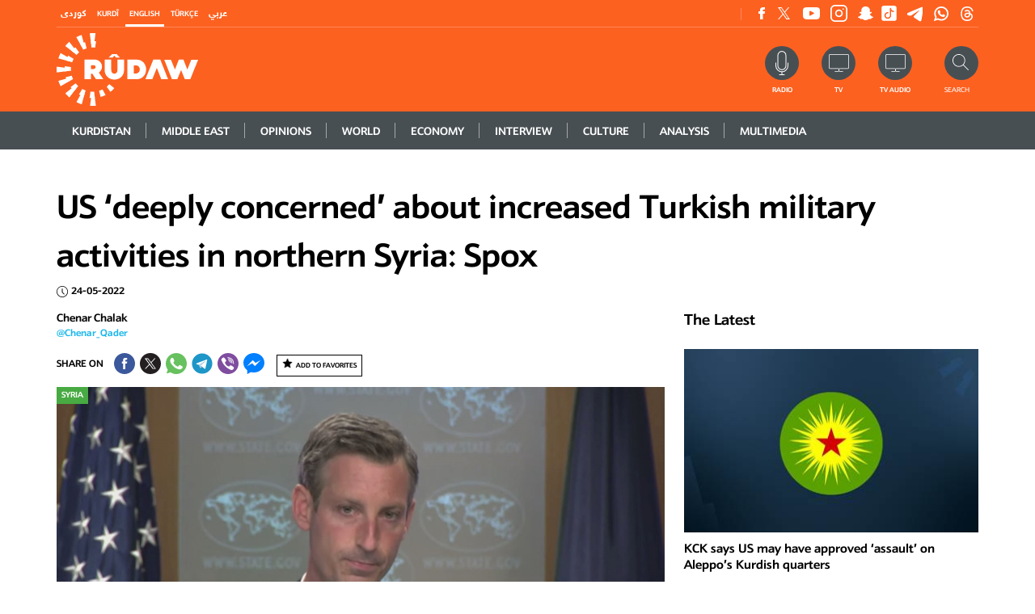

--- FILE ---
content_type: text/html; charset=utf-8
request_url: https://www.rudaw.net/english/middleeast/syria/24052022
body_size: 21215
content:
<!DOCTYPE html>
<html lang="en">
<head>
    <meta http-equiv="Content-Type" content="text/html; charset=utf-8" />
    <meta http-equiv="content-language" content="en" />
    



    <meta http-equiv="X-UA-Compatible" content="IE=edge" />
    <link rel="image_src" href="" />
    <link rel="shortcut icon" type="image/x-icon" href="/images/favicon.ico" />
            <link rel="amphtml" href="https://www.rudaw.net/english/middleeast/syria/24052022-amp" />
    
    


    <link rel="stylesheet" href="/styles/css?v=0sLQT8lgYM_zuy9UG1pGivOag6m3JhcsCYIpYkiFtaY1" type="text/css" rel="preload" as="style" />


    <!--- Responsive Stuff -->
    <link rel="apple-touch-icon" href="images/mobileicon.png" />
    <meta name="HandheldFriendly" content="True" />
    <meta name="MobileOptimized" content="1100" />
    <meta name="viewport" content="user-scalable=no, width=device-width, initial-scale=1.0, maximum-scale=1.0" />
    <!-- HTML5 Shim and Respond.js IE8 support of HTML5 elements and media queries -->
    <!--[if lt IE 9]>
    <script src="https://oss.maxcdn.com/html5shiv/3.7.2/html5shiv.min.js"></script>
    <script src="https://oss.maxcdn.com/respond/1.4.2/respond.min.js"></script>
    <![endif]-->



    <link rel="image_src" href="https://www.rudaw.net/s3/rudaw.net/ContentFiles/664630Image1.jpg?mode=crop&quality=70&rand=1&scale=both&w=752&h=472&version=4655807" /><link media="screen" href="https://www.rudaw.net/s3/rudaw.net/ContentFiles/664630Image1.jpg?mode=crop&quality=70&rand=1&scale=both&w=752&h=472&version=4655807" /><meta property="og:site_name" content="rudaw.net" /><meta property="fb:app_id" content="851760564913221" /><meta property="fb:admins" content="" /><meta property="fb:pages" content="363835820378894" /><meta property="og:type" content="article" /><meta property="og:title" content="US ‘deeply concerned’ about increased Turkish military activities in northern Syria: Spox" /><meta property="og:description" content="Rudaw is a broadcast and digital news network based in the Kurdistan Region of Iraq, publishing in English, Kurdish, Arabic, and Turkish." /><meta property="og:image" content="https://www.rudaw.net/s3/rudaw.net/ContentFiles/664630Image1.jpg?mode=crop&quality=70&rand=1&scale=both&w=752&h=472&version=4655807" /><meta property="og:url" content="https://www.rudaw.net/english/middleeast/syria/24052022" /><meta property="og:archived" content="True" /><meta name="title" content="US ‘deeply concerned’ about increased Turkish... | Rudaw.net" /><meta name="keywords" content="Rudaw is a broadcast and digital news network based in the Kurdistan Region of Iraq, publishing in English, Kurdish, Arabic, and Turkish." /><meta name="description" content="Rudaw is a broadcast and digital news network based in the Kurdistan Region of Iraq, publishing in English, Kurdish, Arabic, and Turkish." /><meta name="twitter:card" content="summary_large_image"><meta name="twitter:site" content="@" /><meta name="twitter:title" content="US ‘deeply concerned’ about increased Turkish military activities in northern Syria: Spox" /><meta name="twitter:description" content="Rudaw is a broadcast and digital news network based in the Kurdistan Region of Iraq, publishing in English, Kurdish, Arabic, and Turkish." /><meta name="twitter:image" content="https://www.rudaw.net/s3/rudaw.net/ContentFiles/664630Image1.jpg?mode=crop&quality=70&rand=1&scale=both&w=752&h=472&version=4655807" /><title>US ‘deeply concerned’ about increased Turkish... | Rudaw.net</title>    <meta property="og:image:width" content="486" /><meta property="og:image:height" content="286" />
    <meta property="fb:pages" content="363835820378894" />

    

    

            <!-- google analytics script -->
            <script>
                (function (i, s, o, g, r, a, m) {
                    i['GoogleAnalyticsObject'] = r; i[r] = i[r] || function () {
                        (i[r].q = i[r].q || []).push(arguments)
                    }, i[r].l = 1 * new Date(); a = s.createElement(o),
                        m = s.getElementsByTagName(o)[0]; a.async = 1; a.src = g; m.parentNode.insertBefore(a, m)
                })(window, document, 'script', '//www.google-analytics.com/analytics.js', 'ga');

                ga('create', 'UA-37301387-1', 'rudaw.net');
                ga('require', 'displayfeatures');
                ga('send', 'pageview');
            </script>
            <!-- Google tag (gtag.js) -->
            <script async=async src="https://www.googletagmanager.com/gtag/js?id=G-5H757Y1N1C"></script>
            <script>window.dataLayer = window.dataLayer || []; function gtag() { dataLayer.push(arguments); } gtag('js', new Date()); gtag('config', 'G-5H757Y1N1C');</script>





    <script data-ad-client="ca-pub-8956484621111349" async=async src="https://pagead2.googlesyndication.com/pagead/js/adsbygoogle.js">
    </script>


    <!-- Google Tag Manager -->
    <script>
        (function (w, d, s, l, i) {
            w[l] = w[l] || []; w[l].push({
                'gtm.start':
                    new Date().getTime(), event: 'gtm.js'
            }); var f = d.getElementsByTagName(s)[0],
                j = d.createElement(s), dl = l != 'dataLayer' ? '&l=' + l : ''; j.async = true; j.src =
                    'https://www.googletagmanager.com/gtm.js?id=' + i + dl; f.parentNode.insertBefore(j, f);
        })(window, document, 'script', 'dataLayer', 'GTM-PMTC84X');
    </script>
    <!-- End Google Tag Manager -->
    <!-- Google Tag Manager (noscript) -->
    <noscript>
        <iframe src="https://www.googletagmanager.com/ns.html?id=GTM-PMTC84X"
                height="0" width="0" style="display:none;visibility:hidden"></iframe>
    </noscript>
    <!-- End Google Tag Manager (noscript) -->
    <!-- Clarity tracking code for https://www.rudaw.net/ -->
    <script>
        (function (c, l, a, r, i, t, y) { c[a] = c[a] || function () { (c[a].q = c[a].q || []).push(arguments) }; t = l.createElement(r); t.async = 1; t.src = "https://www.clarity.ms/tag/" + i; y = l.getElementsByTagName(r)[0]; y.parentNode.insertBefore(t, y); })(window, document, "clarity", "script", "5661tganin");
    </script>

    <meta name="facebook-domain-verification" content="3i0byre3xr58jam7lka3jjv9hnpnep" />
<style>
    .selectionShareable a {
    font-weight: bold;
}
</style>

<meta name="google-adsense-account" content="ca-pub-4700815393755493">
</head>
<script src="/bundles/jquery?v=fmXCw8kSt9AeIEHAp-2nCW_-lPtxCBRAHPceQDO01w41"></script>

<body>
    <div class="shareImage" style="display:none;">
                <img src="https://www.rudaw.net/s3/rudaw.net/ContentFiles/664630Image1.jpg?mode=crop&amp;quality=70&amp;rand=1&amp;scale=both&amp;w=752&amp;h=472&amp;version=4655807" alt='' title='' class="img-fluid">


    </div>
    <input name="__RequestVerificationToken" type="hidden" value="spMr584htsyf_Gq1h6X4Zl00ceHuKSBg3UWp047DGfdVq5N9n0ToTzi5LfC2djbDJ9oLQZNhP04IHjnFlYAveGpPERM1" />    <input type="hidden" id="hfCMSPageId" value="0"/>
    <input type="hidden" id="hfCMSLangID" value="0" />
<!-- //SKWIDSite -->


    <!--[if lte IE 9]>
        <p class="browserupgrade">You are using an <strong>outdated</strong> browser. Please <a href="https://browsehappy.com/">upgrade your browser</a> to improve your experience and security.</p>
        <![endif]-->
		






    



 


    

    


<div id="divBreaking" style="display:none;">
    <div id="divBreakingSub" class="section section--breaking" style="display:block;">
        <div class="container">
            <div class="section--breaking-inner">
                <h3 class="section__subtitle section__subtitle--breaking">
                    
                    &nbsp;
                </h3>
                <h2 class="section__title section__title--empty">
                    <a title="Breaking News" href="javascript:;" id="aBreakingNewsTitle">
                    </a>
                </h2>
                <div class="breaking__close" id="aCloseBN"></div>
            </div>
        </div>
    </div>
</div>
<script>
        $(document).ready(function () {
           checkBreakingNews()
        })

    function checkBreakingNews() {
        if (!$("#divBreaking").is(":visible")) {
              AjaxGet("/api/News/BreakingNewsHome?lang=English", successBN, failureBN, null);
        }
    }

        function failureBN(jqXHR, textStatus) {
            $("#divBreaking").hide();
            $("#divBreakingSub").hide();
            checkBreakingNews();
        }


        function successBN(data) {

            var myJSON = data;

            if (myJSON.Status == "1") {
                if (myJSON.Data.Article != null) {
                    if (readCookie("BN-" + myJSON.Data.Article.ID) == null) {

                        $("#aBreakingNewsTitle").text(myJSON.Data.Article.Title);
                        $("#aBreakingNewsTitle").attr("href", myJSON.Data.Article.Link);
                        $("#aCloseBN").click(function () {
                            closeBN(myJSON.Data.Article.ID);
                        })

                        if (myJSON.Data.Article.Position.includes("2")) {
                            $("#divBreaking").addClass("breaking breaking--bottom");
                        } else {
                            $("#divBreaking").removeClass("breaking breaking--bottom");
                        }

                        $("#divBreaking").show();

                        $("#divBreakingSub").show();
                    } else {

                        $("#divBreaking").hide();
                        $("#divBreakingSub").hide();
                    }
                } else {
                    $("#divBreaking").hide();
                    $("#divBreakingSub").hide();
                }
            } else {
                $("#divBreaking").hide();
                $("#divBreakingSub").hide();
            }


            setTimeout(function () {
                checkBreakingNews();
            }, 60000)

        }

        function closeBN(id) {


            createCookie("BN-" + id, "1", 1);

            $("#divBreaking").hide();
            $("#divBreakingSub").hide();
            checkBreakingNews();



        }


        function createCookie(name, value, days) {
            var expires;

            if (days) {
                var date = new Date();
                date.setTime(date.getTime() + (days * 24 * 60 * 60 * 1000));
                expires = "; expires=" + date.toGMTString();
            } else {
                expires = "";
            }
            document.cookie = encodeURIComponent(name) + "=" + encodeURIComponent(value) + expires + "; path=/";
        }

        function readCookie(name) {
            var nameEQ = encodeURIComponent(name) + "=";
            var ca = document.cookie.split(';');
            for (var i = 0; i < ca.length; i++) {
                var c = ca[i];
                while (c.charAt(0) === ' ')
                    c = c.substring(1, c.length);
                if (c.indexOf(nameEQ) === 0)
                    return decodeURIComponent(c.substring(nameEQ.length, c.length));
            }
            return null;
        }

        function eraseCookie(name) {
            createCookie(name, "", -1);
        }

</script>


    <header class="">


        <div class="content">
            <div class="header__search" id="DivSearch">
                <div class="container">
                    <div class="header__search-form">
                        <form action="" class="">
                            <div class="header__search-cont">
                                
<div id="pnlAutoSuggestSearch" class="innerSearch" onkeypress="javascript: return MVC_FireDefaultButton(event, 'AutoSuggestSearch_ancSearch')">
    <div class="headerSearch">
        <div class="floatRight">
            <input id="txtAdvancedSearch" placeholder="Search" resultslimit="5" lang="0" startfromnodeid="1" autocomplete="off" type="text">
            <a title="" onclick="return TriggerSearchProcess('https://www.rudaw.net/english/search-results');" id="AutoSuggestSearch_ancSearch" class="fa fa-search" href="#"></a>
        </div>
        <div class="clearBoth"></div>
        <div class="validatorHolder">
            <span id="spanSearchError" class="errorRecord" style="display:none">3 letters minimum required</span>
        </div>
    </div>
</div>
<script type="text/javascript">
    $(document).ready(function () { InitializeAutoSuggestSearch(); });
</script>

                            </div>
                        </form>
                    </div>
                </div>
            </div>
            
<div class="header__top">
	<div class="container">
		<div class="header__top-cont">

			<script>
                $(document).ready(function () {
                    $('#langenglish').addClass('active')
                })

			</script>
			<div class="headerTopFirst">
				
				<div class="header__top-lang">
					<ul class="header__top-langswitcher clear-style">
						<li id="langsorani" class="header__top-langswitcher-item">
							<a title="كوردى" href="/sorani" class="u u--white-thin fast">كوردى</a>
						</li>
						<li id="langkurmanci" class="header__top-langswitcher-item">
							<a title="Kurdî" href="/kurmanci" class="u u--white-thin fast">Kurdî</a>
						</li>
						<li id="langenglish" class="header__top-langswitcher-item">
							<a title="English" href="/english" class="u u--white-thin fast">English</a>
						</li>
						<li id="langturkish" class="header__top-langswitcher-item">
							<a title="Türkçe" href="/turkish" class="u u--white-thin fast">Türkçe</a>
						</li>
						<li id="langarabic" class="header__top-langswitcher-item">
							<a title="عربي" href="/arabic" class="u u--white-thin fast">عربي</a>
						</li>
					</ul>
				</div>
				<div class="header__top-follow">
                    <ul class="clear-style header__top-social">
						 
						<li class="header__top-social-item">
							<a title="Facebook" href="https://www.facebook.com/RudawEnglish" target="_blank" class="header__top-social-link header__top-social-link--facebook">
								Facebook
							</a>
						</li>
						<li class="header__top-social-item">
							<a title="Twitter" href="https://twitter.com/RudawEnglish" target="_blank" class="header__top-social-link header__top-social-link--twitter">
								Twitter
							</a>
						</li>
						<li class="header__top-social-item">
							<a  title="Youtube" href="https://www.youtube.com/channel/UCgpfoWnAUbz-z0A7XRhYtNw" target="_blank" class="header__top-social-link header__top-social-link--youtube">
								Youtube
							</a>
						</li>
						<li class="header__top-social-item">
							<a title="Instagram" href="https://www.instagram.com/rudaw/?hl=en" target="_blank" class="header__top-social-link header__top-social-link--instagram">
								Instagram
							</a>
						</li>
						<li class="header__top-social-item">
							<a title="Snapchat" href="https://www.snapchat.com/add/rudawmedia"  target="_blank" class="header__top-social-link header__top-social-link--snapchat">
								Snapchat
							</a>
						</li><li class="header__top-social-item">
							<a title="TikTok" href="https://www.tiktok.com/@rudaw.official"  target="_blank" class="header__top-social-link header__top-social-link--tiktok">
								Snapchat
							</a>
						</li>
						<li class="header__top-social-item">
							<a title="Telegram" href="https://t.me/rudawdigital"  target="_blank" class="header__top-social-link header__top-social-link--telegram">
								Snapchat
							</a>
						</li>
												<li class="header__top-social-item">
							<a title="Whatsapp" href="https://www.whatsapp.com/channel/0029Va25BdPATRSvzjTc5D01"  target="_blank" class="header__top-social-link header__top-social-link--whatsapp">
								Snapchat
							</a>
						</li>
                        <li class="header__top-social-item">
							<a title="Threads" href="https://www.threads.net/@rudaw"  target="_blank" class="header__top-social-link header__top-social-link--threads">
								Snapchat
							</a>
						</li>
					</ul>
					 
				</div>
				<div class="header__top-account">
					
				</div>
				<div class="clearBoth"></div>
			</div>
			<div class="headerTopBottom">
				<div class="header__main-logo">
					<a title="Rudaw"  href="https://www.rudaw.net/english" class="">
						<img src="/images/logo.svg" width="90" alt="Rudaw" title="Rudaw" class="englishLogo">
						<img src="/images/arabic-logo.png" alt="Rudaw"  title="Rudaw" class="soraniLogo">
					</a>
				</div>
				<div class="actionsShareMain">
					<div class="header__top-search">
						<form action="">
							<a title="Search" onclick="OpenSearch()" class="header__top-search-cta">
								<img src="/images/ico-header-search.svg" width="16" alt="Search" title="Search">
							
							</a>
							<span class="u u--white-thin fast">Search</span>
							<div class="header__top-search-cont">
								<input type="text" class="header__top-search-input">
								<button class="header__top-search-button">Search</button>
							</div>
						</form>
					</div>
					<div class="header__top-action">
						<a title="Radio" href="https://www.rudaw.net/english/onair/radio/live" class="header__top-action-radio">
							<span class="u u--white-thin fast">Radio</span>
						</a>
                        <a title="TV" href="https://www.rudaw.net/english/onair/tv/live" class="header__top-action-tv">
                            <span class="u u--white-thin fast">TV</span>
                        </a>
                        <a title="TV Audio" href="https://www.rudaw.net/english/onair/tv/live?audio=1" class="header__top-action-tv">
                            <span class="u u--white-thin fast">TV Audio</span>
                        </a>
						
					</div>
				</div>
				<div class="clearBoth"></div>
				
			
			</div>
			


		</div>
	</div>
</div>
            <div class="header__main">
                <div class="stickyHeader">
                    <div class="container">
                        <div class="header__main-inner">
                            <div class="header__main-logo">
                                <a title="Rudaw" href="https://www.rudaw.net/english" class="">
                                    <img src="/images/logo.svg" width="90" alt="Rudaw" title="Rudaw" class="englishLogo" />
                                    <img src="/images/arabic-logo.png" alt="Rudaw" class="soraniLogo" title="Rudaw" />
                                </a>
                            </div>
                            


	<a title="Menu" href="javascript:;" class="mobileMenuToggle"></a>
	<ul class="header__main-menu clear-style">
			<li class="header__main-menu-item l ">


				<a title="Kurdistan" href="https://www.rudaw.net/english/kurdistan" class="header__main-menu-link u u--white-thick fast ">
					Kurdistan
				</a>
				</li>
			<li class="header__main-menu-item l ">


				<a title="Middle&amp;nbsp;East" href="https://www.rudaw.net/english/middleeast" class="header__main-menu-link u u--white-thick fast ">
					Middle&nbsp;East
				</a>
				</li>
			<li class="header__main-menu-item l ">


				<a title="Opinions" href="https://www.rudaw.net/english/opinion" class="header__main-menu-link u u--white-thick fast ">
					Opinions
				</a>
				</li>
			<li class="header__main-menu-item l ">


				<a title="World" href="https://www.rudaw.net/english/world" class="header__main-menu-link u u--white-thick fast ">
					World
				</a>
				</li>
			<li class="header__main-menu-item l ">


				<a title="ECONOMY" href="https://www.rudaw.net/english/business" class="header__main-menu-link u u--white-thick fast ">
					ECONOMY
				</a>
				</li>
			<li class="header__main-menu-item l ">


				<a title="Interview" href="https://www.rudaw.net/english/interview" class="header__main-menu-link u u--white-thick fast ">
					Interview
				</a>
				</li>
			<li class="header__main-menu-item l ">


				<a title="Culture" href="https://www.rudaw.net/english/culture" class="header__main-menu-link u u--white-thick fast ">
					Culture
				</a>
				</li>
			<li class="header__main-menu-item l ">


				<a title="Analysis" href="https://www.rudaw.net/english/analysis" class="header__main-menu-link u u--white-thick fast ">
					Analysis
				</a>
				</li>
			<li class="header__main-menu-item l ">


				<a title="Multimedia" href="https://www.rudaw.net/english/multimedia" class="header__main-menu-link u u--white-thick fast ">
					Multimedia
				</a>
				</li>
	</ul>
<div>

     <style>
 .article__tag--kurdistan,.main__atf-cat--kurdistan {
     background: #cfa22b !important;}

 .kurdistan .btn, .btn--kurdistan{
     color: #cfa22b;     border-color: #cfa22b;}

 .kurdistan .btn:hover, .btn--kurdistan:hover{
     color: #fff;     background: #cfa22b;}
 .header__submenu--kurdistan {
     background: #cfa22b;
}
 .header__submenu--kurdistan .active {
     background: #cfa22b;
}
 .kurdistan .section__title {
     color: #cfa22b;
}
 .kurdistan .section__title span:after ,.kurdistan .section__sidebar-title--article:after{
     background: #cfa22b;
}



 .article__tag--middleeast,.main__atf-cat--middleeast {
     background: #47aa42 !important;}

 .middleeast .btn, .btn--middleeast{
     color: #47aa42;     border-color: #47aa42;}

 .middleeast .btn:hover, .btn--middleeast:hover{
     color: #fff;     background: #47aa42;}
 .header__submenu--middleeast {
     background: #47aa42;
}
 .header__submenu--middleeast .active {
     background: #4d9039;
}
 .middleeast .section__title {
     color: #4d9039;
}
 .middleeast .section__title span:after ,.middleeast .section__sidebar-title--article:after{
     background: #4d9039;
}



 .article__tag--opinion,.main__atf-cat--opinion {
     background: #359180 !important;}

 .opinion .btn, .btn--opinion{
     color: #359180;     border-color: #359180;}

 .opinion .btn:hover, .btn--opinion:hover{
     color: #fff;     background: #359180;}
 .header__submenu--opinion {
     background: #359180;
}
 .header__submenu--opinion .active {
     background: #359180;
}
 .opinion .section__title {
     color: #359180;
}
 .opinion .section__title span:after ,.opinion .section__sidebar-title--article:after{
     background: #359180;
}



 .article__tag--world,.main__atf-cat--world {
     background: #0068b3 !important;}

 .world .btn, .btn--world{
     color: #0068b3;     border-color: #0068b3;}

 .world .btn:hover, .btn--world:hover{
     color: #fff;     background: #0068b3;}
 .header__submenu--world {
     background: #0068b3;
}
 .header__submenu--world .active {
     background: #0068b3;
}
 .world .section__title {
     color: #0068b3;
}
 .world .section__title span:after ,.world .section__sidebar-title--article:after{
     background: #0068b3;
}



 .article__tag--business,.main__atf-cat--business {
     background: #0397d6 !important;}

 .business .btn, .btn--business{
     color: #0397d6;     border-color: #0397d6;}

 .business .btn:hover, .btn--business:hover{
     color: #fff;     background: #0397d6;}
 .header__submenu--business {
     background: #0397d6;
}
 .header__submenu--business .active {
     background: #0397d6;
}
 .business .section__title {
     color: #0397d6;
}
 .business .section__title span:after ,.business .section__sidebar-title--article:after{
     background: #0397d6;
}



 .article__tag--interview,.main__atf-cat--interview {
     background: #1f6184 !important;}

 .interview .btn, .btn--interview{
     color: #1f6184;     border-color: #1f6184;}

 .interview .btn:hover, .btn--interview:hover{
     color: #fff;     background: #1f6184;}
 .header__submenu--interview {
     background: #1f6184;
}
 .header__submenu--interview .active {
     background: #1f6184;
}
 .interview .section__title {
     color: #1f6184;
}
 .interview .section__title span:after ,.interview .section__sidebar-title--article:after{
     background: #1f6184;
}



 .article__tag--cultureArt,.main__atf-cat--cultureArt {
     background: #b8b197 !important;}

 .cultureArt .btn, .btn--cultureArt{
     color: #b8b197;     border-color: #b8b197;}

 .cultureArt .btn:hover, .btn--cultureArt:hover{
     color: #fff;     background: #b8b197;}
 .header__submenu--cultureArt {
     background: #b8b197;
}
 .header__submenu--cultureArt .active {
     background: #6F6B5C;
}
 .cultureArt .section__title {
     color: #6F6B5C;
}
 .cultureArt .section__title span:after ,.cultureArt .section__sidebar-title--article:after{
     background: #6F6B5C;
}



 .article__tag--Business,.main__atf-cat--Business {
     background: #2a3f62 !important;}

 .Business .btn, .btn--Business{
     color: #2a3f62;     border-color: #2a3f62;}

 .Business .btn:hover, .btn--Business:hover{
     color: #fff;     background: #2a3f62;}
 .header__submenu--Business {
     background: #2a3f62;
}
 .header__submenu--Business .active {
     background: #2a3f62;
}
 .Business .section__title {
     color: #2a3f62;
}
 .Business .section__title span:after ,.Business .section__sidebar-title--article:after{
     background: #2a3f62;
}



 .article__tag--multimedia,.main__atf-cat--multimedia {
     background: #c82d91 !important;}

 .multimedia .btn, .btn--multimedia{
     color: #c82d91;     border-color: #c82d91;}

 .multimedia .btn:hover, .btn--multimedia:hover{
     color: #fff;     background: #c82d91;}
 .header__submenu--multimedia {
     background: #c82d91;
}
 .header__submenu--multimedia .active {
     background: #a10f6d;
}
 .multimedia .section__title {
     color: #a10f6d;
}
 .multimedia .section__title span:after ,.multimedia .section__sidebar-title--article:after{
     background: #a10f6d;
}


</style> 


</div>

 
                        </div>
                    </div>
                </div>
            </div>

            


        </div>
    </header>
    <div class="headerHeight"></div>




    


    



                        <div id="page" class="inner-page newsDetailsMain">
                            <div class="newsSubMenu"> 
</div>


                            <div class="content">
                                <div class="section section--article-main">
                                    <div class="container">
                                        <h1 class="article-main__title">
                                            US ‘deeply concerned’ about increased Turkish military activities in northern Syria: Spox
                                        </h1>

                                        <div class="article-main__interact">
                                            <span class="date">
                                                24-05-2022
                                            </span>


                                            
                                        </div>

                                        <div class="row">
                                            <main class="article-main__content col-md-8">
                                                <div class="article-main__meta">
                                                            <div class="article-main__author">

                                                                <div class="article-main__author-name">
                                                                    <span class="name">
                                                                        <a title="Chenar Chalak" href="https://www.rudaw.net/english/authors/chenar-chalak">
                                                                            Chenar Chalak
                                                                        </a>
                                                                    </span>
                                                                        <span class="user" style="text-align: left; direction: ltr;">
                                                                            <a title="@Chenar_Qader" href="http://www.twitter.com/Chenar_Qader" target="_blank">@Chenar_Qader</a>
                                                                        </span>
                                                                </div>
                                                            </div>

                                                    <div class="article-main__info">
                                                        <div class="article-main__share">
                                                            


<ul class="clear-style article-main__share-cont">
    <li class="article-main__share-item">
        <span> SHARE ON</span>
    </li>
    <li class="article-main__share-item">
        <a title="Share on FB" onclick="shareFB('https%3a%2f%2fwww.rudaw.net%2fenglish%2fmiddleeast%2fsyria%2f24052022')" href="javascript:;" class="article-main__share-link article-main__share-link--facebook">
          Share on  Facebook
        </a>
    </li>
    <li class="article-main__share-item">
        <a title="Share on Twitter" onclick="shareTW2('US+%e2%80%98deeply+concerned%e2%80%99+about+increased+Turkish+military+activities+in+northern+Syria%3a+Spox','https%3a%2f%2fwww.rudaw.net%2fenglish%2fmiddleeast%2fsyria%2f24052022')" href="javascript:;" class="article-main__share-link article-main__share-link--twitter">
            Share on Twitter
        </a>
    </li>
    <li class="article-main__share-item">
        <a title="Share on Whatsapp" href="https://api.whatsapp.com/send?phone=&text=US+%e2%80%98deeply+concerned%e2%80%99+about+increased+Turkish+military+activities+in+northern+Syria%3a+Spox https%3a%2f%2fwww.rudaw.net%2fenglish%2fmiddleeast%2fsyria%2f24052022" target="_blank" class="article-main__share-link article-main__share-link--whatsapp">
            Share on Whatsapp
        </a>
    </li>


    <li class="article-main__share-item">
        <a title="Share on Telegram" href="https://telegram.me/share/url?url=https%3a%2f%2fwww.rudaw.net%2fenglish%2fmiddleeast%2fsyria%2f24052022&text=US+%e2%80%98deeply+concerned%e2%80%99+about+increased+Turkish+military+activities+in+northern+Syria%3a+Spox" target="_blank" class="article-main__share-link article-main__share-link--telegram">
            Share on Telegram
        </a>
    </li>


    <li class="article-main__share-item">
        <a title="Share on Viber" href="viber://forward?text=US+%e2%80%98deeply+concerned%e2%80%99+about+increased+Turkish+military+activities+in+northern+Syria%3a+Spox https%3a%2f%2fwww.rudaw.net%2fenglish%2fmiddleeast%2fsyria%2f24052022" target="_blank" class="article-main__share-link article-main__share-link--viber">
            Share on Viber
        </a>
    </li>


    <li class="article-main__share-item">
        <a title="Share on Messenger" href="javascript:;" onclick="shareMessenger('https%3a%2f%2fwww.rudaw.net%2fenglish%2fmiddleeast%2fsyria%2f24052022','851760564913221','https%3a%2f%2fwww.facebook.com%2fRudaw.net')  " target="_blank" class="article-main__share-link article-main__share-link--messenger">
            Share on Messenger
        </a>
    </li>
</ul>
                                                            <div class="floatRight">
                                                                



                                                                <div class="btn-container">
                                                                    <div id="divFav">
                                                                                <a title="Add To Favorites" href="javascript:;" onclick="AddToFavorites(664630,'Article')" class="link favButton">Add To Favorites</a> 
                                                                    </div>
                                                                    <div id="divajaxLoaderFav" class="ajaxLoaderOverLay"></div>
                                                                    <div class="errorSmall" id="divErrorFav">
                                                                        <span>Error occured during this request! Please try again later.</span>
                                                                    </div>
                                                                </div>
                                                            </div>
                                                        </div>
                                                    </div>
                                                </div>




                                                            <div class="article-main__img-container">





                                                                <div class="article-main__img-holder article-main__img-holder--video img-container " id="divVideo">



                                                                    <div class="owl-carousel owl-theme">
                                                                            <div class="imageMainParent">
                                                                                <span class="article__tag article__tag--middleeast">
                                                                                    <a title="Syria" href="https://www.rudaw.net/english/middleeast/syria" class="article__tag-link">Syria</a>
                                                                                </span>
                                                                                <a title="US State Department Spokesperson Ned Price during his daily press briefing in Washington DC, on May 24, 2022. Photo: US State Department/Screenshot" href="https://www.rudaw.net/s3/rudaw.net/ContentFiles/664630Image1.jpg?version=4655807" data-fancybox="images">
                                                                                    <img src="https://www.rudaw.net/s3/rudaw.net/ContentFiles/664630Image1.jpg?mode=crop&amp;quality=100&amp;rand=1&amp;scale=both&amp;w=752&amp;h=472&amp;version=4655807" alt="US State Department Spokesperson Ned Price during his daily press briefing in Washington DC, on May 24, 2022. Photo: US State Department/Screenshot" title="US State Department Spokesperson Ned Price during his daily press briefing in Washington DC, on May 24, 2022. Photo: US State Department/Screenshot" />
                                                                                </a>
                                                                                    <div class="article-main__img-desc">
                                                                                        <h5 class="article-main__img-title">
                                                                                            US State Department Spokesperson Ned Price during his daily press briefing in Washington DC, on May 24, 2022. Photo: US State Department/Screenshot
                                                                                        </h5>
                                                                                    </div>
                                                                            </div>
                                                                    </div>


                                                                </div>
                                                            </div>




                                                <div class="articleContent">




                                                    <div class="relatedContainer">


                                                                        <div class="section__sidebar section__sidebar--bg-pattern section__sidebar--right middleeast section__sidebar--article-main">
                                                                            <h4 class="section__sidebar-title--article">
                                                                                <span>Also in Syria</span>
                                                                            </h4>

                                                                                <div class="article article--sidebar">
                                                                                    <h3 class="article__title">
                                                                                        <a title="Rojava reaffirms &#39;partnership&#39; with Washington amid backing from US senators" href="https://www.rudaw.net/english/middleeast/syria/15012026" class="article__link">
                                                                                            Rojava reaffirms &#39;partnership&#39; with Washington amid backing from US senators
                                                                                        </a>
                                                                                    </h3>
                                                                                </div>                                                                                <div class="article article--sidebar">
                                                                                    <h3 class="article__title">
                                                                                        <a title="UN censures desecration of female Kurdish fighter’s body, urges resumption of Damascus-SDF talks" href="https://www.rudaw.net/english/middleeast/syria/14012026" class="article__link">
                                                                                            UN censures desecration of female Kurdish fighter’s body, urges resumption of Damascus-SDF talks
                                                                                        </a>
                                                                                    </h3>
                                                                                </div>                                                                                <div class="article article--sidebar">
                                                                                    <h3 class="article__title">
                                                                                        <a title="Syrian army intensifies attacks on SDF-held areas" href="https://www.rudaw.net/english/middleeast/syria/130120265" class="article__link">
                                                                                            Syrian army intensifies attacks on SDF-held areas
                                                                                        </a>
                                                                                    </h3>
                                                                                </div>                                                                                <div class="article article--sidebar">
                                                                                    <h3 class="article__title">
                                                                                        <a title="Syrian army declares eastern Aleppo areas closed ‘military zones’" href="https://www.rudaw.net/english/middleeast/syria/130120264" class="article__link">
                                                                                            Syrian army declares eastern Aleppo areas closed ‘military zones’
                                                                                        </a>
                                                                                    </h3>
                                                                                </div>
                                                                        </div>


                                                    </div>

                                                    <div class="bodyContentMainParent">
                                                        <div class="textResizer">
                                                            <a title="Bigger Font" href="javascript:zoomText(2);" class="btn bigger">A+</a>
                                                            <a title="Smaller Font" href="javascript:zoomText(-2);" class="btn smaller">A-</a>
                                                            
                                                            <rudaw-tts-player class="btn bigger" language="en" auth="4622d16e3ed29336f7715faaef1a3d6855df634c8626d59322bc3b4c0e54c9f3"  title="Listen" content="ERBIL, Kurdistan Region - The United States is deeply concerned about the potential of a new Turkish military operation in northern Syria and its impact on the people of the country, the spokesperson for the US State Department said in a press briefing on Tuesday, adding that the administration expects Turkey to respect the 2019 ceasefire agreement, a day after the Turkish president hinted at the launch of a fresh operation in the area. “We are deeply concerned about reports and discussions of potential increased military activity in northern Syria and in particular its impact on the civilian population there,” Ned Price, the US state department spokesperson said from Washington DC on Tuesday, adding that the US condemns any escalation and supports maintaining ceasefire lines. Turkish President Recep Tayyip Erdogan said on Monday that his country’s army and intelligence are making preparations to launch new military operations along its southern border to complete the 30km-deep “safe zone” it planned years ago, likely aimed at Kurdish fighters in northern Syria. Price stated that the US expects Turkey to honor their 2019 agreement to pause its military operations in northern Syria, adding that maintaining the ceasefire lines was “crucial” for enhancing Syria’s stability, and calling for a “political solution” to the conflict. In October 2019, Turkey and the United States reached an agreement to halt Turkish military offensives in northern Syria to allow US forces to facilitate the safe withdrawal of the People’s Protection Units (YPG) from the 20-mile-wide ‘safe zone’ along the shared border. The spokesperson said that the US recognizes Turkey’s “legitimate” security concerns on its borders, but a new military operation would further jeopardize the region’s stability as well as putting at risk the US-led coalition’s mission against the Islamic State (ISIS). Turkey claims that the YPG, the backbone of the Kurdish-led Syrian Democratic Forces (SDF), is the Syrian offshoot of the Kurdistan Workers’ Party (PKK) - an armed group fighting for the increased rights of Kurds in Turkey, designated a terrorist group by Ankara. Ankara also claims that the YPG poses a threat to its borders and it has held the group responsible for several rocket attacks on its borders, saying the rockets were fired from Syria. Turkey and its Syrian proxies regularly attack the SDF in northeast Syria (Rojava). Kurdish officials and commanders have accused Ankara of violating the 2019 agreements with Russians and Americans." wave-width="150" wave-height="30"></rudaw-tts-player>

                                                        </div>

                                                        ERBIL, Kurdistan Region<span style="font-size: 20px; font-family: NewRudaw, Arial, Helvetica;">&nbsp;-&nbsp;</span>The United States is deeply concerned about the potential of a new Turkish military operation in northern Syria and its impact on the people of the country, the spokesperson for the US State Department said in a press briefing on Tuesday, adding that the administration expects Turkey to respect the 2019 ceasefire agreement, a day after the Turkish president hinted at the launch of a fresh operation in the area.<br />
<br />
&ldquo;We are deeply concerned about reports and discussions of potential increased military activity in northern Syria and in particular its impact on the civilian population there,&rdquo; Ned Price, the US state department spokesperson <a href="https://www.youtube.com/watch?v=QK_HH1uXI0o " target="_blank">said</a> from Washington DC on Tuesday, adding that the US condemns any escalation and supports maintaining ceasefire lines.<br />
<br />
Turkish President Recep Tayyip Erdogan said on <a href="https://www.rudaw.net/english/middleeast/23052022 " target="_blank">Monday</a> that his country&rsquo;s army and intelligence are making preparations to launch new military operations along its southern border to complete the 30km-deep &ldquo;safe zone&rdquo; it planned years ago, likely aimed at Kurdish fighters in northern Syria.<br />
<br />
Price stated that the US expects Turkey to honor their 2019 agreement to pause its military operations in northern Syria, adding that maintaining the ceasefire lines was &ldquo;crucial&rdquo; for enhancing Syria&rsquo;s stability, and calling for a &ldquo;political solution&rdquo; to the conflict.<br />
<br />
In October 2019, Turkey and the United States reached an <a href="https://www.rudaw.net/english/world/171020191 " target="_blank">agreement</a> to halt Turkish military offensives in northern Syria to allow US forces to facilitate the safe withdrawal of the People&rsquo;s Protection Units (YPG) from the 20-mile-wide &lsquo;safe zone&rsquo; along the shared border.<br />
<br />
The spokesperson said that the US recognizes Turkey&rsquo;s &ldquo;legitimate&rdquo; security concerns on its borders, but a new military operation would further jeopardize the region&rsquo;s stability as well as putting at risk the US-led coalition&rsquo;s mission against the Islamic State (ISIS).<br />
<br />
Turkey claims that the YPG, the backbone of the Kurdish-led Syrian Democratic Forces (SDF), is the Syrian offshoot of the Kurdistan Workers&rsquo; Party (PKK)<span style="font-size: 20px; font-family: NewRudaw, Arial, Helvetica;">&nbsp;-&nbsp;</span>an armed group fighting for the increased rights of Kurds in Turkey, designated a terrorist group by Ankara.<br />
<br />
Ankara also claims that the YPG poses a threat to its borders and it has held the group responsible for several rocket attacks on its borders, saying the rockets were fired from Syria. Turkey and its Syrian proxies regularly attack the SDF in northeast Syria (Rojava). Kurdish officials and commanders have accused Ankara of violating the 2019 agreements with Russians and Americans.<br />
<div>&nbsp;</div>


                                                        


<ul class="clear-style article-main__share-cont">
    <li class="article-main__share-item">
        <span> SHARE ON</span>
    </li>
    <li class="article-main__share-item">
        <a title="Share on FB" onclick="shareFB('https%3a%2f%2fwww.rudaw.net%2fenglish%2fmiddleeast%2fsyria%2f24052022')" href="javascript:;" class="article-main__share-link article-main__share-link--facebook">
          Share on  Facebook
        </a>
    </li>
    <li class="article-main__share-item">
        <a title="Share on Twitter" onclick="shareTW2('US+%e2%80%98deeply+concerned%e2%80%99+about+increased+Turkish+military+activities+in+northern+Syria%3a+Spox','https%3a%2f%2fwww.rudaw.net%2fenglish%2fmiddleeast%2fsyria%2f24052022')" href="javascript:;" class="article-main__share-link article-main__share-link--twitter">
            Share on Twitter
        </a>
    </li>
    <li class="article-main__share-item">
        <a title="Share on Whatsapp" href="https://api.whatsapp.com/send?phone=&text=US+%e2%80%98deeply+concerned%e2%80%99+about+increased+Turkish+military+activities+in+northern+Syria%3a+Spox https%3a%2f%2fwww.rudaw.net%2fenglish%2fmiddleeast%2fsyria%2f24052022" target="_blank" class="article-main__share-link article-main__share-link--whatsapp">
            Share on Whatsapp
        </a>
    </li>


    <li class="article-main__share-item">
        <a title="Share on Telegram" href="https://telegram.me/share/url?url=https%3a%2f%2fwww.rudaw.net%2fenglish%2fmiddleeast%2fsyria%2f24052022&text=US+%e2%80%98deeply+concerned%e2%80%99+about+increased+Turkish+military+activities+in+northern+Syria%3a+Spox" target="_blank" class="article-main__share-link article-main__share-link--telegram">
            Share on Telegram
        </a>
    </li>


    <li class="article-main__share-item">
        <a title="Share on Viber" href="viber://forward?text=US+%e2%80%98deeply+concerned%e2%80%99+about+increased+Turkish+military+activities+in+northern+Syria%3a+Spox https%3a%2f%2fwww.rudaw.net%2fenglish%2fmiddleeast%2fsyria%2f24052022" target="_blank" class="article-main__share-link article-main__share-link--viber">
            Share on Viber
        </a>
    </li>


    <li class="article-main__share-item">
        <a title="Share on Messenger" href="javascript:;" onclick="shareMessenger('https%3a%2f%2fwww.rudaw.net%2fenglish%2fmiddleeast%2fsyria%2f24052022','851760564913221','https%3a%2f%2fwww.facebook.com%2fRudaw.net')  " target="_blank" class="article-main__share-link article-main__share-link--messenger">
            Share on Messenger
        </a>
    </li>
</ul>

                                                    </div>
                                                </div>





                                                <div class="article-main__comment" id="comments">
                                                    <h3 class="article-main__comment-title">
                                                        Comments
                                                    </h3>
                                                    <div class="article-main__comment-cont ajaxLoaderContrainer">

                                                        <p>Rudaw moderates all comments submitted on our website. We welcome comments which are relevant to the article and encourage further discussion about the issues that matter to you. We also welcome constructive criticism about Rudaw.
<br/><br/>
To be approved for publication, however, your comments must meet our community guidelines.
<br/><br/>
We will not tolerate the following: profanity, threats, personal attacks, vulgarity, abuse (such as sexism, racism, homophobia or xenophobia), or commercial or personal promotion.
<br/><br/>
Comments that do not meet our guidelines will be rejected. Comments are not edited – they are either approved or rejected.</p>
                                                        <h3>Post a comment</h3>
                                                        <form action="/api/news/comment?lang=English&ArticleID=664630" method="post"
                                                              id="formComment" class="article-main__comment-form">
                                                            
                                                            <input type="hidden" id="txtArticleID" name="ArticleID" value="664630" />
                                                                    <div class="fullname">
                                                                        <input type="text" id="txtName" placeholder="Full name" name="Name" /><span class="errorForm" id="NameError">Required</span>
                                                                    </div>
                                                                    <div class="email"><input type="text" id="txtEmail" placeholder="Email" name="Email" /><span class="errorForm" id="EmailError">Required</span></div>
                                                                    <div class="clearBoth"></div>


                                                            <div class="comment-text">
                                                                <textarea placeholder="Comment" id="txtComment" cols="30" rows="7" name="Comment" class="article-main__comment-textarea"></textarea>
                                                                <span class="errorForm" id="CommentError">Required</span>
                                                            </div>

                                                            <div class="btn-container">
                                                                <span>
                                                                    &nbsp;
                                                                </span>
                                                                <button class="btn btn--orange">Submit</button>
                                                            </div>
                                                        </form>
                                                        <div id="responseOfComment"></div>
                                                        <div class="ajaxLoaderOverLay" id="commentAjax" style="display:none;"></div>

                                                        <script>
                                                        $("#formComment").submit(function (e) {
                                                            $("#commentAjax").show();
                                                                e.preventDefault();

                                                                var requestArray = $(this).serializeArray();

                                                                var requestObject = {};
                                                                var continueSubmit=true;
                                                                for (var i = 0; i < requestArray.length; i++) {

                                                                    if (requestArray[i]['value'] == "") {
                                                                    $("#" + requestArray[i]['name'] + "Error").show();
                                                                            $("#" + requestArray[i]['name'] + "Error").text('Required')
                                                                        continueSubmit = false;
                                                                    } else {
                                                                        if (requestArray[i]['name'] == "Email") {
                                                                            continueSubmit = validateEmail(requestArray[i]['value']);
                                                                            if (continueSubmit == false) {
                                                                            $("#" + requestArray[i]['name'] + "Error").show();
                                                                            $("#" + requestArray[i]['name'] + "Error").text('Email invalid')
                                                                            }
                                                                        } else {
                                                                        $("#" + requestArray[i]['name'] + "Error").hide();
                                                                        }

                                                                    }
                                                                    requestObject[requestArray[i]['name']] = requestArray[i]['value'];
                                                                }

                                                                if (continueSubmit){
                                                                    var link = $("#formComment").attr("action");

                                                                    AjaxPost(link, requestObject, commentSuccess, commentFailure);

                                                                    function commentSuccess(data) {
                                                                        if (data.Status == "1") {
                                                                    $("#formComment").hide();

                                                                    $("#responseOfComment").html("<span class=\"success\">" + data.Message + "</span>")
                                                                        } else {
                                                                    $("#responseOfComment").html("<span class=\"error\">" + data.Message + "</span>")
                                                                }
                                                                $("#commentAjax").hide();
                                                                    }


                                                                    function commentFailure(jqXHR, textStatus) {
                                                                          $("#responseOfComment").html("<span class=\"error\">Error occured! Please try again later.</span>")
                                                                        $("#commentAjax").hide();
                                                                    }
                                                                } else {
                                                                    $("#commentAjax").hide();
                                                                }



                                                            })

                                                        function validateEmail(email) {
                                                                var re = /^(([^<>()\[\]\\.,;:\s@"]+(\.[^<>()\[\]\\.,;:\s@"]+)*)|(".+"))@((\[[0-9]{1,3}\.[0-9]{1,3}\.[0-9]{1,3}\.[0-9]{1,3}\])|(([a-zA-Z\-0-9]+\.)+[a-zA-Z]{2,}))$/;
                                                            return re.test(String(email).toLowerCase());
                                                            }



                                                            function AddToFavorites(ArticleID, StoryType) {

                                                                var allowAddToFav = true;
allowAddToFav=false;
                                                                if (allowAddToFav) {
                                                                      $("#divajaxLoaderFav").show();
                                                                      var link = "/api/story/AddStoryToFavorites";
                                                                        var requestObject = {
                                                                                        StoryId: ArticleID,
                                                                                        StoryType: StoryType
                                                                                    }
                                                                    AjaxPost(link, requestObject, addToFavSuccess, addToFavFailure);

                                                                    function addToFavSuccess(data)
                                                                    {
                                                                        if (data.Status == "1" || data.Status == "200")
                                                                        {
                                                                       $("#divFav").html('<a title="Remove From Favorites" href="javascript:;" onclick="RemoveFromFavorites(664630)" class="link favButton">Remove From Favorites</a>')
                                                                                                                $("#divajaxLoaderFav").hide();
                                                                       $("#divErrorFav").hide();
                                                                        }
                                                                        else
                                                                        {
                                                                           $("#divErrorFav").show();
                                                                           $("#divajaxLoaderFav").hide();
                                                                        }
                                                                    }

                                                                    function addToFavFailure(jqXHR, textStatus)
                                                                    {

                                                                        $("#divErrorFav").show();
                                                                        $("#divajaxLoaderFav").hide();
                                                                    }
                                                                } else {
                                                                    $.fancybox.open({
                                                                        //settings
                                                                        'type': 'iframe',
                                                                        'src': '/accountpage/LoginInOverLay?StoryType=' + StoryType +'&articleid=664630&lang=English'
                                                                    });
                                                                }


                                                                }



                                                            function RemoveFromFavorites(ArticleID) {
                                                                $("#div")
                                                                var link = "/api/story/RemoveStoryFromFavorites?storyid=" + ArticleID;
                                                                var requestObject = null;
                                                                AjaxPost(link, requestObject, RemoveFromFavSuccess, RemoveFromFavFailure);

                                                                function RemoveFromFavSuccess(data) {
                                                                    if (data.Status == "1" || data.Status == "200") {
                                                                        $("#divFav").html('<a href="javascript:;" onclick="AddToFavorites(664630,\'Article\')" class="link favButton">Add To Favorites</a>')
                                                                        $("#divajaxLoaderFav").hide();
                                                                        $("#divErrorFav").hide();
                                                                                } else {
                                                                        $("#divErrorFav").show();
                                                                        $("#divajaxLoaderFav").hide();
                                                                                }
                                                                            }

                                                                            function RemoveFromFavFailure(jqXHR, textStatus) {

                                                                    $("#divErrorFav").show();
                                                                    $("#divajaxLoaderFav").hide();
                                                                            }
                                                                        }







                                                            function AddToWatchList(ArticleID, StoryType) {

                                                                var allowAddToWatchList = true;
allowAddToWatchList=false;
                                                                if (allowAddToWatchList) {
                                                                    $("#divajaxLoaderWatchList").show();
                                                                    var link = "/api/story/AddStoryToFavorites";
                                                                        var requestObject = {
                                                                                        StoryId: ArticleID,
                                                                                        StoryType: StoryType
                                                                                    }
                                                                    AjaxPost(link, requestObject, addToWatchListSuccess, addToWatchListFailure);

                                                                    function addToWatchListSuccess(data)
                                                                    {
                                                                        if (data.Status == "1" || data.Status == "200")
                                                                        {
                                                                            $("#divWatchList").html('<a href="javascript:;" onclick="RemoveFromWatchList(27)" class="link WatchListButton">- Remove From Watchlist</a>');

                                                                       $("#divajaxLoaderWatchList").hide();
                                                                       $("#divErrorWatchList").hide();
                                                                        }
                                                                        else
                                                                        {
                                                                           $("#divErrorWatchList").show();
                                                                           $("#divajaxLoaderWatchList").hide();
                                                                        }
                                                                    }

                                                                    function addToWatchListFailure(jqXHR, textStatus)
                                                                    {

                                                                        $("#divErrorWatchList").show();
                                                                        $("#divajaxLoaderWatchList").hide();
                                                                    }
                                                                } else {
                                                                    $.fancybox.open({
                                                                        //settings
                                                                        'type': 'iframe',
                                                                        'src': '/accountpage/LoginInOverLay?StoryType=' + StoryType +'&articleid=664630&lang=English'
                                                                    });
                                                                }


                                                                }



                                                            function RemoveFromWatchList(ArticleID) {
                                                                $("#div")
                                                                var link = "/api/story/RemoveStoryFromFavorites?storyid=" + ArticleID;
                                                                var requestObject = null;
                                                                AjaxPost(link, requestObject, RemoveFromWatchListSuccess, RemoveFromWatchListFailure);

                                                                function RemoveFromWatchListSuccess(data) {
                                                                    if (data.Status == "1" || data.Status == "200") {
                                                                        $("#divWatchList").html('<a href="javascript:;" onclick="AddToWatchList(27,\'Category\')" class="link WatchListButton">+ Add to Watchlist</a>')
                                                                        $("#divajaxLoaderWatchList").hide();
                                                                        $("#divErrorWatchList").hide();
                                                                                } else {
                                                                        $("#divErrorWatchList").show();
                                                                        $("#divajaxLoaderWatchList").hide();
                                                                                }
                                                                            }

                                                                            function RemoveFromWatchListFailure(jqXHR, textStatus) {

                                                                    $("#divErrorWatchList").show();
                                                                    $("#divajaxLoaderWatchList").hide();
                                                                            }
                                                                        }





                                                        </script>



                                                    </div>

                                                </div>

                                            </main>
                                            <aside class="article-main__sidebar col-md-4 col-sm-12 col-xs-12">


                                                




                                                






                                                


            <div class="article__aside article__aside--missed">
                <h3 class="article__aside-title">
                    <span>
                        The Latest
                    </span>
                </h3>
                <div class="article__aside-article-cont">


                    <div class="article__aside-article article__aside-article--highlighted">
                        <div class="img-container">
                            <a title="Logo of the Kurdistan Community Union (KCK). Graphic: Rudaw" href="https://www.rudaw.net/english/middleeast/syria/130120263" class="article__aside-article-link">
                                <img src="https://www.rudaw.net/s3/rudaw.net/ContentFiles/926387Image1.jpg?mode=crop&amp;quality=70&amp;rand=1&amp;scale=both&amp;w=362&amp;h=226&amp;version=8389533" alt="Logo of the Kurdistan Community Union (KCK). Graphic: Rudaw" title="Logo of the Kurdistan Community Union (KCK). Graphic: Rudaw">
                            </a>
                        </div>
                        <div class="text-container">
                            <h4 class="article__aside-article-title">
                                <a title="KCK says US may have approved ‘assault’ on Aleppo’s Kurdish quarters" href="https://www.rudaw.net/english/middleeast/syria/130120263">KCK says US may have approved ‘assault’ on Aleppo’s Kurdish quarters</a>
                            </h4>
                        </div>
                    </div>


                <div class="article__aside-article article__aside-article">
                    <div class="img-container">
                        <a title="-" href="https://www.rudaw.net/english/middleeast/syria/130120262" class="article__aside-article-link" >
                            <img src="https://www.rudaw.net/s3/rudaw.net/ContentFiles/926341Image1.jpg?mode=crop&amp;quality=70&amp;rand=1&amp;scale=both&amp;w=362&amp;h=226&amp;version=8389325" alt="-" title="-">
                        </a>
                    </div>
                    <div class="text-container">
                        <h4 class="article__aside-article-title">
                            <a title="Rojava slams desecration of female fighter&#39;s body, vows stronger Kurdish resolve" href="https://www.rudaw.net/english/middleeast/syria/130120262">Rojava slams desecration of female fighter&#39;s body, vows stronger Kurdish resolve</a>
                        </h4>
                    </div>
                </div>
                <div class="article__aside-article article__aside-article">
                    <div class="img-container">
                        <a title="SDF flag. Graphic: Rudaw" href="https://www.rudaw.net/english/middleeast/syria/130120261" class="article__aside-article-link" >
                            <img src="https://www.rudaw.net/s3/rudaw.net/ContentFiles/926327Image1.jpg?mode=crop&amp;quality=70&amp;rand=1&amp;scale=both&amp;w=362&amp;h=226&amp;version=8388552" alt="SDF flag. Graphic: Rudaw" title="SDF flag. Graphic: Rudaw">
                        </a>
                    </div>
                    <div class="text-container">
                        <h4 class="article__aside-article-title">
                            <a title="SDF accuses Damascus-affiliated forces of attacking its outposts in Deir ez-Zor" href="https://www.rudaw.net/english/middleeast/syria/130120261">SDF accuses Damascus-affiliated forces of attacking its outposts in Deir ez-Zor</a>
                        </h4>
                    </div>
                </div>
                <div class="article__aside-article article__aside-article">
                    <div class="img-container">
                        <a title="Yazidi families flee Shingal (Sinjar) in the face of ISIS attack in August 2014. Photo via Nadia&#39;s Initiative" href="https://www.rudaw.net/english/middleeast/syria/13012026" class="article__aside-article-link" >
                            <img src="https://www.rudaw.net/s3/rudaw.net/ContentFiles/926313Image1.jpg?mode=crop&amp;quality=70&amp;rand=1&amp;scale=both&amp;w=362&amp;h=226&amp;version=8388351" alt="Yazidi families flee Shingal (Sinjar) in the face of ISIS attack in August 2014. Photo via Nadia&#39;s Initiative" title="Yazidi families flee Shingal (Sinjar) in the face of ISIS attack in August 2014. Photo via Nadia&#39;s Initiative">
                        </a>
                    </div>
                    <div class="text-container">
                        <h4 class="article__aside-article-title">
                            <a title="1,200 Yazidi families at imminent threat due to northern Syria violence: Monitor" href="https://www.rudaw.net/english/middleeast/syria/13012026">1,200 Yazidi families at imminent threat due to northern Syria violence: Monitor</a>
                        </h4>
                    </div>
                </div>
                <div class="article__aside-article article__aside-article">
                    <div class="img-container">
                        <a title="Logo of the Committee to Protect Journalists (CPJ). Graphic: Rudaw" href="https://www.rudaw.net/english/middleeast/syria/120120263" class="article__aside-article-link" >
                            <img src="https://www.rudaw.net/s3/rudaw.net/ContentFiles/926292Image1.jpg?mode=crop&amp;quality=70&amp;rand=1&amp;scale=both&amp;w=362&amp;h=226&amp;version=8389346" alt="Logo of the Committee to Protect Journalists (CPJ). Graphic: Rudaw" title="Logo of the Committee to Protect Journalists (CPJ). Graphic: Rudaw">
                        </a>
                    </div>
                    <div class="text-container">
                        <h4 class="article__aside-article-title">
                            <a title="Syrian authorities detained, restricted journalists covering Aleppo violence: Press monitor" href="https://www.rudaw.net/english/middleeast/syria/120120263">Syrian authorities detained, restricted journalists covering Aleppo violence: Press monitor</a>
                        </h4>
                    </div>
                </div>



                </div>
            </div>


                                            </aside>
                                        </div>

                                    </div>
                                </div>





                <div id="" class="section middleeast  section--bb">
                    <div class="container">
                        <h2 class="section__title">
                                <span>
                                    <a title="The Latest" href="https://www.rudaw.net/english/middleeast/syria">
                                        The Latest
                                    </a>
                                </span>

                        </h2>
                        <div class="row">



                                <div class="col-md-6 col-sm-4 col-xs-12 ">
                                    <div class="article article--highlighted ">
                                        <div class="article__img-container">
                                            
                                            <a title="Logo of the Kurdistan Community Union (KCK). Graphic: Rudaw" href="https://www.rudaw.net/english/middleeast/syria/130120263">
                                                <img src="https://www.rudaw.net/s3/rudaw.net/ContentFiles/926387Image1.jpg?mode=crop&amp;quality=70&amp;rand=1&amp;scale=both&amp;w=362&amp;h=226&amp;version=8389533" alt="Logo of the Kurdistan Community Union (KCK). Graphic: Rudaw" title="Logo of the Kurdistan Community Union (KCK). Graphic: Rudaw">
                                            </a>
                                        </div>
                                        <div class="article__text-container">
                                            <div class="article__meta">
                                                <span class="article__time-stamp">
                                                     yesterday at 01:39
                                                </span>
                                            </div>
                                            <h3 class="article__title">
                                                <a title="KCK says US may have approved ‘assault’ on Aleppo’s Kurdish quarters" href="https://www.rudaw.net/english/middleeast/syria/130120263" class="article__link">
                                                    KCK says US may have approved ‘assault’ on Aleppo’s Kurdish quarters
                                                </a>
                                            </h3>
                                            <div class="article__excerpt">
                                                <p>
                                                    The Kurdistan Communities Union (KCK), an umbrella organization of Kurdish parties, said Tuesday that the assault by the Islamist-led interim authorities in Damascus on Aleppo’s Kurdish-majority neighborhoods may have occurred with the “approval of the US and international powers.”
                                                </p>
                                            </div>
                                        </div>
                                    </div>
                                </div>



                            <div class="col-md-6 col-sm-8 col-xs-12">
                                <div class="row row--abreast">
                                        <div class="col-md-6 col-sm-6 col-xs-12 article article--quarter ">
                                            <div class="article__img-container">



                                                <a title="-" href="https://www.rudaw.net/english/middleeast/syria/130120262">
                                                    <img src="https://www.rudaw.net/s3/rudaw.net/ContentFiles/926341Image1.jpg?mode=crop&amp;quality=70&amp;rand=1&amp;scale=both&amp;w=362&amp;h=226&amp;version=8389325" alt="-" title="-">
                                                </a>
                                            </div>
                                            <div class="article__text-container">
                                                <div class="article__meta">
                                                    <span class="article__time-stamp">
                                                         yesterday at 11:37
                                                    </span>
                                                </div>
                                                <h3 class="article__title">
                                                    <a title="Rojava slams desecration of female fighter&#39;s body, vows stronger Kurdish resolve" href="https://www.rudaw.net/english/middleeast/syria/130120262" class="article__link">
                                                        Rojava slams desecration of female fighter&#39;s body, vows stronger Kurdish resolve
                                                    </a>
                                                </h3>
                                            </div>
                                        </div>
                                        <div class="col-md-6 col-sm-6 col-xs-12 article article--quarter ">
                                            <div class="article__img-container">



                                                <a title="SDF flag. Graphic: Rudaw" href="https://www.rudaw.net/english/middleeast/syria/130120261">
                                                    <img src="https://www.rudaw.net/s3/rudaw.net/ContentFiles/926327Image1.jpg?mode=crop&amp;quality=70&amp;rand=1&amp;scale=both&amp;w=362&amp;h=226&amp;version=8388552" alt="SDF flag. Graphic: Rudaw" title="SDF flag. Graphic: Rudaw">
                                                </a>
                                            </div>
                                            <div class="article__text-container">
                                                <div class="article__meta">
                                                    <span class="article__time-stamp">
                                                        13-01-2026
                                                    </span>
                                                </div>
                                                <h3 class="article__title">
                                                    <a title="SDF accuses Damascus-affiliated forces of attacking its outposts in Deir ez-Zor" href="https://www.rudaw.net/english/middleeast/syria/130120261" class="article__link">
                                                        SDF accuses Damascus-affiliated forces of attacking its outposts in Deir ez-Zor
                                                    </a>
                                                </h3>
                                            </div>
                                        </div>
                                        <div class="col-md-6 col-sm-6 col-xs-12 article article--quarter ">
                                            <div class="article__img-container">



                                                <a title="Yazidi families flee Shingal (Sinjar) in the face of ISIS attack in August 2014. Photo via Nadia&#39;s Initiative" href="https://www.rudaw.net/english/middleeast/syria/13012026">
                                                    <img src="https://www.rudaw.net/s3/rudaw.net/ContentFiles/926313Image1.jpg?mode=crop&amp;quality=70&amp;rand=1&amp;scale=both&amp;w=362&amp;h=226&amp;version=8388351" alt="Yazidi families flee Shingal (Sinjar) in the face of ISIS attack in August 2014. Photo via Nadia&#39;s Initiative" title="Yazidi families flee Shingal (Sinjar) in the face of ISIS attack in August 2014. Photo via Nadia&#39;s Initiative">
                                                </a>
                                            </div>
                                            <div class="article__text-container">
                                                <div class="article__meta">
                                                    <span class="article__time-stamp">
                                                        13-01-2026
                                                    </span>
                                                </div>
                                                <h3 class="article__title">
                                                    <a title="1,200 Yazidi families at imminent threat due to northern Syria violence: Monitor" href="https://www.rudaw.net/english/middleeast/syria/13012026" class="article__link">
                                                        1,200 Yazidi families at imminent threat due to northern Syria violence: Monitor
                                                    </a>
                                                </h3>
                                            </div>
                                        </div>
                                        <div class="col-md-6 col-sm-6 col-xs-12 article article--quarter ">
                                            <div class="article__img-container">



                                                <a title="Logo of the Committee to Protect Journalists (CPJ). Graphic: Rudaw" href="https://www.rudaw.net/english/middleeast/syria/120120263">
                                                    <img src="https://www.rudaw.net/s3/rudaw.net/ContentFiles/926292Image1.jpg?mode=crop&amp;quality=70&amp;rand=1&amp;scale=both&amp;w=362&amp;h=226&amp;version=8389346" alt="Logo of the Committee to Protect Journalists (CPJ). Graphic: Rudaw" title="Logo of the Committee to Protect Journalists (CPJ). Graphic: Rudaw">
                                                </a>
                                            </div>
                                            <div class="article__text-container">
                                                <div class="article__meta">
                                                    <span class="article__time-stamp">
                                                        12-01-2026
                                                    </span>
                                                </div>
                                                <h3 class="article__title">
                                                    <a title="Syrian authorities detained, restricted journalists covering Aleppo violence: Press monitor" href="https://www.rudaw.net/english/middleeast/syria/120120263" class="article__link">
                                                        Syrian authorities detained, restricted journalists covering Aleppo violence: Press monitor
                                                    </a>
                                                </h3>
                                            </div>
                                        </div>


                                </div>
                            </div>







                        </div>




                        
                        <div id="" class="row row--abreast  ">


                        </div>

                                <div class="btn-container">
                                    <a title="View more" href="https://www.rudaw.net/english/middleeast/syria" class="btn">View more</a>
                                </div>

                    </div>

                    <div id="ajaxLoaderNewsListing" class="ajaxLoader" style="display:none"></div>

                </div>

                            </div>
                        </div>



    <footer class="footer--landing">
        


    <div class="section section--foter-top smallMobileImage">
        <div class="container">
            <div class="row">
                <div class="col-md-3 col-sm-2 col-xs-12">
                    <div class="footer__img-container right">
                        <img class="lazyimg" data-src="/images/img-footer-phones.png" width="110" alt="Rudaw Mobile app" title="Rudaw Mobile app">
                    </div>
                </div>
                <div class="col-md-5 col-sm-5 col-xs-12">
                    <div class="footer__text-container">
                        <h2 class="footer__title"> 
                            Stay up to date on the go
                        </h2>
                        <h4 class="footer__subtitle"> 
                            Download Rudaw Mobile App
                        </h4>
                    </div>
                    <div class="btn-container left">
                        <a title="Rudaw on App Store" href="https://itunes.apple.com/us/app/rudaw/id630574728?mt=8" class="btn--store btn--apple">
                            <img src="/images/ico-apple.svg" height="40" title="Rudaw on App Store" alt="Rudaw on App Store" />
                        </a>
                        <a title="Rudaw on Play Store" href="https://play.google.com/store/apps/details?id=com.borninteractive.rudaw" class="btn--store btn--android">
                            <img src="/images/ico-android.svg" height="40"  title="Rudaw on Play Store" alt="Rudaw on Play Store">
                        </a>
                    </div>
                </div>

            </div>
        </div>
    </div>

 
<div class="section section--footer-mid">
    <div class="container">
        <div class="border">
            <div class="row">
                
                

                <div class="col-md-12 col-sm-12 col-xs-12">
                    <div class="btn-container right">
                        <a title="WATCH LIVE" href="https://www.rudaw.net/english/onair/tv/live" class="btn--full btn--ico orange">
                            <svg xmlns="http://www.w3.org/2000/svg" width="22.001" height="19" viewBox="0 0 22.001 19">
                                <path id="ico-footer-tv" d="M1018.05,10206.8H999.385a1.624,1.624,0,0,1-1.666-1.6v-12.5a1.646,1.646,0,0,1,1.666-1.7h18.665a1.647,1.647,0,0,1,1.66,1.7v12.5A1.625,1.625,0,0,1,1018.05,10206.8Zm-18.665-15.1a0.972,0.972,0,0,0-1,1v12.5a1.036,1.036,0,0,0,1,1h18.665a1.037,1.037,0,0,0,1-1v-12.5a0.972,0.972,0,0,0-1-1H999.385Zm13.575,18.3h-8.49a0.375,0.375,0,0,1-.34-0.3,0.386,0.386,0,0,1,.34-0.4h8.49a0.386,0.386,0,0,1,.34.4A0.375,0.375,0,0,1,1012.96,10210Zm-4.24,0a0.375,0.375,0,0,1-.34-0.3v-3.2a0.3,0.3,0,0,1,.34-0.3,0.3,0.3,0,0,1,.33.3v3.2A0.373,0.373,0,0,1,1008.72,10210Z" transform="translate(-997.719 -10191)" />
                            </svg>
                            <span>WATCH LIVE</span>
                        </a>
                        <a title="Radio Live" href="https://www.rudaw.net/english/onair/radio/live" class="btn--full btn--ico orange">
                            <svg xmlns="http://www.w3.org/2000/svg" width="11" height="20" viewBox="0 0 11 20">
                                <path id="ico-footer-mic" d="M1154.34,10200.7a0.309,0.309,0,0,0-.35.3v2.1a4.81,4.81,0,0,1-9.62,0v-2.1a0.3,0.3,0,0,0-.34-0.3,0.309,0.309,0,0,0-.35.3v2.1a5.55,5.55,0,0,0,5.16,5.5v1.7h-1.72a0.386,0.386,0,0,0-.34.4,0.375,0.375,0,0,0,.34.3h4.12a0.388,0.388,0,0,0,.35-0.3,0.394,0.394,0,0,0-.35-0.4h-1.71v-1.7a5.541,5.541,0,0,0,5.15-5.5v-2.1A0.3,0.3,0,0,0,1154.34,10200.7Zm-5.16,6.2a3.788,3.788,0,0,0,3.78-3.8v-8.3a3.78,3.78,0,1,0-7.56,0v8.3A3.794,3.794,0,0,0,1149.18,10206.9Zm-3.09-12.1a3.09,3.09,0,1,1,6.18,0v8.3a3.09,3.09,0,1,1-6.18,0v-8.3Z" transform="translate(-1143.69 -10191)" />
                            </svg>
                            <span>Radio Live</span>
                        </a>
                    </div>
                </div>

              
            </div>
            <div class="copy__useful mobileLinks">
                    <a title="Privacy Policy" href="https://www.rudaw.net/english/privacy-plicy">Privacy Policy</a>
                    <a title="Terms &amp; Conditions" href="https://www.rudaw.net/english/terms">Terms &amp; Conditions</a>


            </div>
        </div>
    </div>
</div>



    <div class="section section--footer-bottom">
        <div class="container">
            <div class="border">
                <div class="row">

                        <div class="col-md-2 col-sm-2 col-xs-12">
                            <ul class="footer__link-list clear-style">
<li class="footer__link-item"><a title="Kurdistan" href="https://www.rudaw.net/english/kurdistan" class="footer__link">Kurdistan</a></li><li class="footer__link-item"><a title="Multimedia" href="https://www.rudaw.net/english/multimedia" class="footer__link">Multimedia</a></li><li class="footer__link-item"><a title="Business" href="https://www.rudaw.net/english/business" class="footer__link">Business</a></li>                            </ul>
                        </div>
                        <div class="col-md-2 col-sm-2 col-xs-12">
                            <ul class="footer__link-list clear-style">
<li class="footer__link-item"><a title="Interview" href="https://www.rudaw.net/english/interview" class="footer__link">Interview</a></li><li class="footer__link-item"><a title="Weather" href="https://www.rudaw.net/english/weather" class="footer__link">Weather</a></li><li class="footer__link-item"><a title="Local" href="https://www.rudaw.net/english/lifestyle" class="footer__link">Local</a></li>                            </ul>
                        </div>
                        <div class="col-md-2 col-sm-2 col-xs-12">
                            <ul class="footer__link-list clear-style">
<li class="footer__link-item"><a title="About us" href="https://www.rudaw.net/english/about" class="footer__link">About us</a></li><li class="footer__link-item"><a title="World" href="https://www.rudaw.net/english/world" class="footer__link">World</a></li><li class="footer__link-item"><a title="Reporters" href="https://www.rudaw.net/english/reporters" class="footer__link">Reporters</a></li>                            </ul>
                        </div>
                        <div class="col-md-2 col-sm-2 col-xs-12">
                            <ul class="footer__link-list clear-style">
<li class="footer__link-item"><a title="Contact us" href="https://www.rudaw.net/english/contactus" class="footer__link">Contact us</a></li><li class="footer__link-item"><a title="Culture & Art" href="https://www.rudaw.net/english/culture" class="footer__link">Culture & Art</a></li><li class="footer__link-item"><a title="Presenters" href="https://www.rudaw.net/english/presenters" class="footer__link">Presenters</a></li>                            </ul>
                        </div>
                        <div class="col-md-2 col-sm-2 col-xs-12">
                            <ul class="footer__link-list clear-style">
<li class="footer__link-item"><a title="Middle East" href="https://www.rudaw.net/english/middleeast" class="footer__link">Middle East</a></li><li class="footer__link-item"><a title="Advertise with us" href="https://www.rudaw.net/english/advertise" class="footer__link">Advertise with us</a></li><li class="footer__link-item"><a title="Submissions" href="https://www.rudaw.net/footer-men/submissions" class="footer__link">Submissions</a></li>                            </ul>
                        </div>
                        <div class="col-md-2 col-sm-2 col-xs-12">
                            <ul class="footer__link-list clear-style">
<li class="footer__link-item"><a title="Opinion" href="https://www.rudaw.net/english/opinion" class="footer__link">Opinion</a></li><li class="footer__link-item"><a title="Careers" href="https://www.rudaw.net/english/careers" class="footer__link">Careers</a></li><li class="footer__link-item"><a title="Rudaw Frequencies" href="https://www.rudaw.net/footer-men/rudaw-frequencies" class="footer__link">Rudaw Frequencies</a></li>                            </ul>
                        </div>
                 
                </div>
            </div>
        </div>
    </div>





<div class="section--foter-copy">
    <div class="container">
        <div class="copy">
            <div class="">
                <p>
                    &#169; Copyright Rudaw 2026. All rights reserved.
                </p>
            </div>
            <div class="copy__useful desktopLinks">  

                    <a title="Privacy Policy" href="https://www.rudaw.net/english/privacy-plicy">Privacy Policy</a>
                    <a title="Terms &amp; Conditions" href="https://www.rudaw.net/english/terms">Terms &amp; Conditions</a>


            </div>
        </div>
    </div>
</div>

<input type="hidden" id="nodeID" value="18" />
    </footer>
    

	
	<script>
		$(document).ready(function(){
		setTimeout(function(){
		$("body").css("-webkit-font-smoothing", "antialiased")
		},500)
		})
	</script>
	<script src="/bundles/SkwidScripts?v=i2G2qKmXHNsrpmKccjlsK1f_6S-NSxTohYyaF2wZ7UE1"></script>

    <script src="/bundles/scripts?v=rHfenqht_l8BSrekAYvwWjMh8KEC3cY9yLFvIHsfoUM1"></script>


            <script type="module" src="/Scripts/rudaw-tts-player.umd.js?v=06102025"></script>






    
    
    
    

    <script>
        // facebook
        $(function () {
            (function (d, s, id) {
                var js, fjs = d.getElementsByTagName(s)[0];
                if (d.getElementById(id)) return;
                js = d.createElement(s); js.id = id;
                js.src = "//connect.facebook.net/en_US/sdk.js";
                fjs.parentNode.insertBefore(js, fjs);
            }(document, 'script', 'facebook-jssdk'));
            window.fbAsyncInit = function () {
                FB.init({
                    appId: '851760564913221',
                    cookie: true,
                    xfbml: true,
                    version: 'v2.9'
                });
            };

        });
        var LogOut = function (name) {
            document.cookie = name + '=;expires=Thu, 01 Jan 1970 00:00:01 GMT;path=/;';
            setTimeout(function () {
                location.reload();
            }, 500)

            //  window.location = 'https://www.rudaw.net/english';
        };
    </script>
    <script>
        $('div').selectionSharer();
		  // Read a page's GET URL variables and return them as an associative array.
        function getUrlVars() {
            var vars = [], hash;
            var hashes = window.location.href.slice(window.location.href.indexOf('?') + 1).split('&');
            for (var i = 0; i < hashes.length; i++) {
                hash = hashes[i].split('=');
                vars.push(hash[0]);
                vars[hash[0]] = hash[1];
            }
            return vars;
        }
    </script>


    <script src="/bundles/otherscripts?v=6t-FR3PbhM7UATTXK1gJ5oIPi3RPP-qswXLc7EUBIL01"></script>


	<a title="Back to top" href="javascript:;" class="backToTop">
		<?xml version="1.0" encoding="utf-8" ?>
		<!-- Generator: Adobe Illustrator 21.1.0, SVG Export Plug-In . SVG Version: 6.00 Build 0)  -->
		<svg version="1.1" id="Layer_1" xmlns="http://www.w3.org/2000/svg" xmlns:xlink="http://www.w3.org/1999/xlink" x="0px" y="0px"
			 viewBox="0 0 11.4 14.4" style="enable-background:new 0 0 11.4 14.4;" xml:space="preserve">
<style type="text/css">
	.st0 {
		fill: #FD6120;
	}
</style>
<g transform="translate(0.001 0)">
		<g transform="translate(0)">
		<path class="st0" d="M5.2,0.2l-5,5c-0.3,0.3-0.3,0.8,0,1.1c0.4,0.3,0.8,0.3,1.1,0L5,2.7l0.2,11.4c0,0.4,1.3,0.4,1.3,0V2.7l3.6,3.6
			c0.3,0.3,0.8,0.3,1.1,0c0.1-0.1,0.2-0.3,0.2-0.5s-0.1-0.4-0.2-0.6l-5-5C6-0.1,5.5-0.1,5.2,0.2L5.2,0.2z" />

	</g>
</g>
</svg>

	</a>

</body>
</html>

--- FILE ---
content_type: text/html; charset=utf-8
request_url: https://www.google.com/recaptcha/api2/aframe
body_size: 258
content:
<!DOCTYPE HTML><html><head><meta http-equiv="content-type" content="text/html; charset=UTF-8"></head><body><script nonce="pI2lvCEAhNV33-xe72XqUA">/** Anti-fraud and anti-abuse applications only. See google.com/recaptcha */ try{var clients={'sodar':'https://pagead2.googlesyndication.com/pagead/sodar?'};window.addEventListener("message",function(a){try{if(a.source===window.parent){var b=JSON.parse(a.data);var c=clients[b['id']];if(c){var d=document.createElement('img');d.src=c+b['params']+'&rc='+(localStorage.getItem("rc::a")?sessionStorage.getItem("rc::b"):"");window.document.body.appendChild(d);sessionStorage.setItem("rc::e",parseInt(sessionStorage.getItem("rc::e")||0)+1);localStorage.setItem("rc::h",'1768465278836');}}}catch(b){}});window.parent.postMessage("_grecaptcha_ready", "*");}catch(b){}</script></body></html>

--- FILE ---
content_type: text/css; charset=utf-8
request_url: https://www.rudaw.net/styles/css?v=0sLQT8lgYM_zuy9UG1pGivOag6m3JhcsCYIpYkiFtaY1
body_size: 91817
content:
@font-face{font-family:'Helvetica';src:url('fonts/HelveticaNeueMEforSKYW21-Bd.eot');src:url('fonts/HelveticaNeueMEforSKYW21-Bd.eot?#iefix') format('embedded-opentype'),url('fonts/HelveticaNeueMEforSKYW21-Bd.woff2') format('woff2'),url('fonts/HelveticaNeueMEforSKYW21-Bd.woff') format('woff'),url('fonts/HelveticaNeueMEforSKYW21-Bd.ttf') format('truetype');font-weight:bold;font-style:normal}@-webkit-keyframes LoadingGradientGrey{0%{background-position:0% 50%}50%{background-position:100% 50%}100%{background-position:0% 50%}}@-moz-keyframes LoadingGradientGrey{0%{background-position:0% 50%}50%{background-position:100% 50%}100%{background-position:0% 50%}}@keyframes LoadingGradientGrey{0%{background-position:0% 50%}50%{background-position:100% 50%}100%{background-position:0% 50%}}.fa{display:inline-block;font:normal normal normal 14px/1 FontAwesome;font-size:inherit;text-rendering:auto;-webkit-font-smoothing:antialiased;-moz-osx-font-smoothing:grayscale}.fa-lg{font-size:1.33333333em;line-height:.75em;vertical-align:-15%}.fa-2x{font-size:2em}.fa-3x{font-size:3em}.fa-4x{font-size:4em}.fa-5x{font-size:5em}.fa-fw{width:1.28571429em;text-align:center}.fa-ul{padding-right:0;margin-right:2.14285714em;list-style-type:none}.fa-ul>li{position:relative}.fa-li{position:absolute;right:-2.14285714em;width:2.14285714em;top:.14285714em;text-align:center}.fa-li.fa-lg{right:-1.85714286em}.fa-border{padding:.2em .25em .15em;border:solid .08em #eee;border-radius:.1em}.fa-pull-right{float:right}.fa-pull-left{float:left}.fa.fa-pull-right{margin-left:.3em}.fa.fa-pull-left{margin-right:.3em}.pull-left{float:left}.pull-right{float:right}.fa.pull-right{margin-left:.3em}.fa.pull-left{margin-right:.3em}.fa-spin{-webkit-animation:fa-spin 2s infinite linear;animation:fa-spin 2s infinite linear}.fa-pulse{-webkit-animation:fa-spin 1s infinite steps(8);animation:fa-spin 1s infinite steps(8)}.fa-rotate-90{-ms-filter:"progid:DXImageTransform.Microsoft.BasicImage(rotation=1)";-webkit-transform:rotate(90deg);-ms-transform:rotate(90deg);transform:rotate(90deg)}.fa-rotate-180{-ms-filter:"progid:DXImageTransform.Microsoft.BasicImage(rotation=2)";-webkit-transform:rotate(180deg);-ms-transform:rotate(180deg);transform:rotate(180deg)}.fa-rotate-270{-ms-filter:"progid:DXImageTransform.Microsoft.BasicImage(rotation=3)";-webkit-transform:rotate(270deg);-ms-transform:rotate(270deg);transform:rotate(270deg)}.fa-flip-horizontal{-ms-filter:"progid:DXImageTransform.Microsoft.BasicImage(rotation=0, mirror=1)";-webkit-transform:scale(-1,1);-ms-transform:scale(-1,1);transform:scale(-1,1)}.fa-flip-vertical{-ms-filter:"progid:DXImageTransform.Microsoft.BasicImage(rotation=2, mirror=1)";-webkit-transform:scale(1,-1);-ms-transform:scale(1,-1);transform:scale(1,-1)}:root .fa-rotate-90,:root .fa-rotate-180,:root .fa-rotate-270,:root .fa-flip-horizontal,:root .fa-flip-vertical{filter:none}.fa-stack{position:relative;display:inline-block;width:2em;height:2em;line-height:2em;vertical-align:middle}.fa-stack-1x,.fa-stack-2x{position:absolute;right:0;width:100%;text-align:center}.fa-stack-1x{line-height:inherit}.fa-stack-2x{font-size:2em}.fa-inverse{color:#fff}.fa-glass:before{content:""}.fa-music:before{content:""}.fa-search:before{content:""}.fa-envelope-o:before{content:""}.fa-heart:before{content:""}.fa-star:before{content:""}.fa-star-o:before{content:""}.fa-user:before{content:""}.fa-film:before{content:""}.fa-th-large:before{content:""}.fa-th:before{content:""}.fa-th-list:before{content:""}.fa-check:before{content:""}.fa-remove:before,.fa-close:before,.fa-times:before{content:""}.fa-search-plus:before{content:""}.fa-search-minus:before{content:""}.fa-power-off:before{content:""}.fa-signal:before{content:""}.fa-gear:before,.fa-cog:before{content:""}.fa-trash-o:before{content:""}.fa-home:before{content:""}.fa-file-o:before{content:""}.fa-clock-o:before{content:""}.fa-road:before{content:""}.fa-download:before{content:""}.fa-arrow-circle-o-down:before{content:""}.fa-arrow-circle-o-up:before{content:""}.fa-inbox:before{content:""}.fa-play-circle-o:before{content:""}.fa-rotate-left:before,.fa-repeat:before{content:""}.fa-refresh:before{content:""}.fa-list-alt:before{content:""}.fa-lock:before{content:""}.fa-flag:before{content:""}.fa-headphones:before{content:""}.fa-volume-off:before{content:""}.fa-volume-down:before{content:""}.fa-volume-up:before{content:""}.fa-qrcode:before{content:""}.fa-barcode:before{content:""}.fa-tag:before{content:""}.fa-tags:before{content:""}.fa-book:before{content:""}.fa-bookmark:before{content:""}.fa-print:before{content:""}.fa-camera:before{content:""}.fa-font:before{content:""}.fa-bold:before{content:""}.fa-italic:before{content:""}.fa-text-height:before{content:""}.fa-text-width:before{content:""}.fa-align-right:before{content:""}.fa-align-center:before{content:""}.fa-align-left:before{content:""}.fa-align-justify:before{content:""}.fa-list:before{content:""}.fa-dedent:before,.fa-outdent:before{content:""}.fa-indent:before{content:""}.fa-video-camera:before{content:""}.fa-photo:before,.fa-image:before,.fa-picture-o:before{content:""}.fa-pencil:before{content:""}.fa-map-marker:before{content:""}.fa-adjust:before{content:""}.fa-tint:before{content:""}.fa-edit:before,.fa-pencil-square-o:before{content:""}.fa-share-square-o:before{content:""}.fa-check-square-o:before{content:""}.fa-arrows:before{content:""}.fa-step-backward:before{content:""}.fa-fast-backward:before{content:""}.fa-backward:before{content:""}.fa-play:before{content:""}.fa-pause:before{content:""}.fa-stop:before{content:""}.fa-forward:before{content:""}.fa-fast-forward:before{content:""}.fa-step-forward:before{content:""}.fa-eject:before{content:""}.fa-chevron-right:before{content:""}.fa-chevron-left:before{content:""}.fa-plus-circle:before{content:""}.fa-minus-circle:before{content:""}.fa-times-circle:before{content:""}.fa-check-circle:before{content:""}.fa-question-circle:before{content:""}.fa-info-circle:before{content:""}.fa-crosshairs:before{content:""}.fa-times-circle-o:before{content:""}.fa-check-circle-o:before{content:""}.fa-ban:before{content:""}.fa-arrow-right:before{content:""}.fa-arrow-left:before{content:""}.fa-arrow-up:before{content:""}.fa-arrow-down:before{content:""}.fa-mail-forward:before,.fa-share:before{content:""}.fa-expand:before{content:""}.fa-compress:before{content:""}.fa-plus:before{content:""}.fa-minus:before{content:""}.fa-asterisk:before{content:""}.fa-exclamation-circle:before{content:""}.fa-gift:before{content:""}.fa-leaf:before{content:""}.fa-fire:before{content:""}.fa-eye:before{content:""}.fa-eye-slash:before{content:""}.fa-warning:before,.fa-exclamation-triangle:before{content:""}.fa-plane:before{content:""}.fa-calendar:before{content:""}.fa-random:before{content:""}.fa-comment:before{content:""}.fa-magnet:before{content:""}.fa-chevron-up:before{content:""}.fa-chevron-down:before{content:""}.fa-retweet:before{content:""}.fa-shopping-cart:before{content:""}.fa-folder:before{content:""}.fa-folder-open:before{content:""}.fa-arrows-v:before{content:""}.fa-arrows-h:before{content:""}.fa-bar-chart-o:before,.fa-bar-chart:before{content:""}.fa-twitter-square:before{content:""}.fa-facebook-square:before{content:""}.fa-camera-retro:before{content:""}.fa-key:before{content:""}.fa-gears:before,.fa-cogs:before{content:""}.fa-comments:before{content:""}.fa-thumbs-o-up:before{content:""}.fa-thumbs-o-down:before{content:""}.fa-star-half:before{content:""}.fa-heart-o:before{content:""}.fa-sign-out:before{content:""}.fa-linkedin-square:before{content:""}.fa-thumb-tack:before{content:""}.fa-external-link:before{content:""}.fa-sign-in:before{content:""}.fa-trophy:before{content:""}.fa-github-square:before{content:""}.fa-upload:before{content:""}.fa-lemon-o:before{content:""}.fa-phone:before{content:""}.fa-square-o:before{content:""}.fa-bookmark-o:before{content:""}.fa-phone-square:before{content:""}.fa-twitter:before{content:""}.fa-facebook-f:before,.fa-facebook:before{content:""}.fa-github:before{content:""}.fa-unlock:before{content:""}.fa-credit-card:before{content:""}.fa-feed:before,.fa-rss:before{content:""}.fa-hdd-o:before{content:""}.fa-bullhorn:before{content:""}.fa-bell:before{content:""}.fa-certificate:before{content:""}.fa-hand-o-left:before{content:""}.fa-hand-o-right:before{content:""}.fa-hand-o-up:before{content:""}.fa-hand-o-down:before{content:""}.fa-arrow-circle-right:before{content:""}.fa-arrow-circle-left:before{content:""}.fa-arrow-circle-up:before{content:""}.fa-arrow-circle-down:before{content:""}.fa-globe:before{content:""}.fa-wrench:before{content:""}.fa-tasks:before{content:""}.fa-filter:before{content:""}.fa-briefcase:before{content:""}.fa-arrows-alt:before{content:""}.fa-group:before,.fa-users:before{content:""}.fa-chain:before,.fa-link:before{content:""}.fa-cloud:before{content:""}.fa-flask:before{content:""}.fa-cut:before,.fa-scissors:before{content:""}.fa-copy:before,.fa-files-o:before{content:""}.fa-paperclip:before{content:""}.fa-save:before,.fa-floppy-o:before{content:""}.fa-square:before{content:""}.fa-navicon:before,.fa-reorder:before,.fa-bars:before{content:""}.fa-list-ul:before{content:""}.fa-list-ol:before{content:""}.fa-strikethrough:before{content:""}.fa-underline:before{content:""}.fa-table:before{content:""}.fa-magic:before{content:""}.fa-truck:before{content:""}.fa-pinterest:before{content:""}.fa-pinterest-square:before{content:""}.fa-google-plus-square:before{content:""}.fa-google-plus:before{content:""}.fa-money:before{content:""}.fa-caret-down:before{content:""}.fa-caret-up:before{content:""}.fa-caret-right:before{content:""}.fa-caret-left:before{content:""}.fa-columns:before{content:""}.fa-unsorted:before,.fa-sort:before{content:""}.fa-sort-down:before,.fa-sort-desc:before{content:""}.fa-sort-up:before,.fa-sort-asc:before{content:""}.fa-envelope:before{content:""}.fa-linkedin:before{content:""}.fa-rotate-right:before,.fa-undo:before{content:""}.fa-legal:before,.fa-gavel:before{content:""}.fa-dashboard:before,.fa-tachometer:before{content:""}.fa-comment-o:before{content:""}.fa-comments-o:before{content:""}.fa-flash:before,.fa-bolt:before{content:""}.fa-sitemap:before{content:""}.fa-umbrella:before{content:""}.fa-paste:before,.fa-clipboard:before{content:""}.fa-lightbulb-o:before{content:""}.fa-exchange:before{content:""}.fa-cloud-download:before{content:""}.fa-cloud-upload:before{content:""}.fa-user-md:before{content:""}.fa-stethoscope:before{content:""}.fa-suitcase:before{content:""}.fa-bell-o:before{content:""}.fa-coffee:before{content:""}.fa-cutlery:before{content:""}.fa-file-text-o:before{content:""}.fa-building-o:before{content:""}.fa-hospital-o:before{content:""}.fa-ambulance:before{content:""}.fa-medkit:before{content:""}.fa-fighter-jet:before{content:""}.fa-beer:before{content:""}.fa-h-square:before{content:""}.fa-plus-square:before{content:""}.fa-angle-double-right:before{content:""}.fa-angle-double-left:before{content:""}.fa-angle-double-up:before{content:""}.fa-angle-double-down:before{content:""}.fa-angle-right:before{content:""}.fa-angle-left:before{content:""}.fa-angle-up:before{content:""}.fa-angle-down:before{content:""}.fa-desktop:before{content:""}.fa-laptop:before{content:""}.fa-tablet:before{content:""}.fa-mobile-phone:before,.fa-mobile:before{content:""}.fa-circle-o:before{content:""}.fa-quote-right:before{content:""}.fa-quote-left:before{content:""}.fa-spinner:before{content:""}.fa-circle:before{content:""}.fa-mail-reply:before,.fa-reply:before{content:""}.fa-github-alt:before{content:""}.fa-folder-o:before{content:""}.fa-folder-open-o:before{content:""}.fa-smile-o:before{content:""}.fa-frown-o:before{content:""}.fa-meh-o:before{content:""}.fa-gamepad:before{content:""}.fa-keyboard-o:before{content:""}.fa-flag-o:before{content:""}.fa-flag-checkered:before{content:""}.fa-terminal:before{content:""}.fa-code:before{content:""}.fa-mail-reply-all:before,.fa-reply-all:before{content:""}.fa-star-half-empty:before,.fa-star-half-full:before,.fa-star-half-o:before{content:""}.fa-location-arrow:before{content:""}.fa-crop:before{content:""}.fa-code-fork:before{content:""}.fa-unlink:before,.fa-chain-broken:before{content:""}.fa-question:before{content:""}.fa-info:before{content:""}.fa-exclamation:before{content:""}.fa-superscript:before{content:""}.fa-subscript:before{content:""}.fa-eraser:before{content:""}.fa-puzzle-piece:before{content:""}.fa-microphone:before{content:""}.fa-microphone-slash:before{content:""}.fa-shield:before{content:""}.fa-calendar-o:before{content:""}.fa-fire-extinguisher:before{content:""}.fa-rocket:before{content:""}.fa-maxcdn:before{content:""}.fa-chevron-circle-right:before{content:""}.fa-chevron-circle-left:before{content:""}.fa-chevron-circle-up:before{content:""}.fa-chevron-circle-down:before{content:""}.fa-html5:before{content:""}.fa-css3:before{content:""}.fa-anchor:before{content:""}.fa-unlock-alt:before{content:""}.fa-bullseye:before{content:""}.fa-ellipsis-h:before{content:""}.fa-ellipsis-v:before{content:""}.fa-rss-square:before{content:""}.fa-play-circle:before{content:""}.fa-ticket:before{content:""}.fa-minus-square:before{content:""}.fa-minus-square-o:before{content:""}.fa-level-up:before{content:""}.fa-level-down:before{content:""}.fa-check-square:before{content:""}.fa-pencil-square:before{content:""}.fa-external-link-square:before{content:""}.fa-share-square:before{content:""}.fa-compass:before{content:""}.fa-toggle-down:before,.fa-caret-square-o-down:before{content:""}.fa-toggle-up:before,.fa-caret-square-o-up:before{content:""}.fa-toggle-left:before,.fa-caret-square-o-left:before{content:""}.fa-euro:before,.fa-eur:before{content:""}.fa-gbp:before{content:""}.fa-dollar:before,.fa-usd:before{content:""}.fa-rupee:before,.fa-inr:before{content:""}.fa-cny:before,.fa-rmb:before,.fa-yen:before,.fa-jpy:before{content:""}.fa-ruble:before,.fa-rouble:before,.fa-rub:before{content:""}.fa-won:before,.fa-krw:before{content:""}.fa-bitcoin:before,.fa-btc:before{content:""}.fa-file:before{content:""}.fa-file-text:before{content:""}.fa-sort-alpha-asc:before{content:""}.fa-sort-alpha-desc:before{content:""}.fa-sort-amount-asc:before{content:""}.fa-sort-amount-desc:before{content:""}.fa-sort-numeric-asc:before{content:""}.fa-sort-numeric-desc:before{content:""}.fa-thumbs-up:before{content:""}.fa-thumbs-down:before{content:""}.fa-youtube-square:before{content:""}.fa-youtube:before{content:""}.fa-xing:before{content:""}.fa-xing-square:before{content:""}.fa-youtube-play:before{content:""}.fa-dropbox:before{content:""}.fa-stack-overflow:before{content:""}.fa-instagram:before{content:""}.fa-flickr:before{content:""}.fa-adn:before{content:""}.fa-bitbucket:before{content:""}.fa-bitbucket-square:before{content:""}.fa-tumblr:before{content:""}.fa-tumblr-square:before{content:""}.fa-long-arrow-down:before{content:""}.fa-long-arrow-up:before{content:""}.fa-long-arrow-right:before{content:""}.fa-long-arrow-left:before{content:""}.fa-apple:before{content:""}.fa-windows:before{content:""}.fa-android:before{content:""}.fa-linux:before{content:""}.fa-dribbble:before{content:""}.fa-skype:before{content:""}.fa-foursquare:before{content:""}.fa-trello:before{content:""}.fa-female:before{content:""}.fa-male:before{content:""}.fa-gittip:before,.fa-gratipay:before{content:""}.fa-sun-o:before{content:""}.fa-moon-o:before{content:""}.fa-archive:before{content:""}.fa-bug:before{content:""}.fa-vk:before{content:""}.fa-weibo:before{content:""}.fa-renren:before{content:""}.fa-pagelines:before{content:""}.fa-stack-exchange:before{content:""}.fa-arrow-circle-o-left:before{content:""}.fa-arrow-circle-o-right:before{content:""}.fa-toggle-right:before,.fa-caret-square-o-right:before{content:""}.fa-dot-circle-o:before{content:""}.fa-wheelchair:before{content:""}.fa-vimeo-square:before{content:""}.fa-turkish-lira:before,.fa-try:before{content:""}.fa-plus-square-o:before{content:""}.fa-space-shuttle:before{content:""}.fa-slack:before{content:""}.fa-envelope-square:before{content:""}.fa-wordpress:before{content:""}.fa-openid:before{content:""}.fa-institution:before,.fa-bank:before,.fa-university:before{content:""}.fa-mortar-board:before,.fa-graduation-cap:before{content:""}.fa-yahoo:before{content:""}.fa-google:before{content:""}.fa-reddit:before{content:""}.fa-reddit-square:before{content:""}.fa-stumbleupon-circle:before{content:""}.fa-stumbleupon:before{content:""}.fa-delicious:before{content:""}.fa-digg:before{content:""}.fa-pied-piper-pp:before{content:""}.fa-pied-piper-alt:before{content:""}.fa-drupal:before{content:""}.fa-joomla:before{content:""}.fa-language:before{content:""}.fa-fax:before{content:""}.fa-building:before{content:""}.fa-child:before{content:""}.fa-paw:before{content:""}.fa-spoon:before{content:""}.fa-cube:before{content:""}.fa-cubes:before{content:""}.fa-behance:before{content:""}.fa-behance-square:before{content:""}.fa-steam:before{content:""}.fa-steam-square:before{content:""}.fa-recycle:before{content:""}.fa-automobile:before,.fa-car:before{content:""}.fa-cab:before,.fa-taxi:before{content:""}.fa-tree:before{content:""}.fa-spotify:before{content:""}.fa-deviantart:before{content:""}.fa-soundcloud:before{content:""}.fa-database:before{content:""}.fa-file-pdf-o:before{content:""}.fa-file-word-o:before{content:""}.fa-file-excel-o:before{content:""}.fa-file-powerpoint-o:before{content:""}.fa-file-photo-o:before,.fa-file-picture-o:before,.fa-file-image-o:before{content:""}.fa-file-zip-o:before,.fa-file-archive-o:before{content:""}.fa-file-sound-o:before,.fa-file-audio-o:before{content:""}.fa-file-movie-o:before,.fa-file-video-o:before{content:""}.fa-file-code-o:before{content:""}.fa-vine:before{content:""}.fa-codepen:before{content:""}.fa-jsfiddle:before{content:""}.fa-life-bouy:before,.fa-life-buoy:before,.fa-life-saver:before,.fa-support:before,.fa-life-ring:before{content:""}.fa-circle-o-notch:before{content:""}.fa-ra:before,.fa-resistance:before,.fa-rebel:before{content:""}.fa-ge:before,.fa-empire:before{content:""}.fa-git-square:before{content:""}.fa-git:before{content:""}.fa-y-combinator-square:before,.fa-yc-square:before,.fa-hacker-news:before{content:""}.fa-tencent-weibo:before{content:""}.fa-qq:before{content:""}.fa-wechat:before,.fa-weixin:before{content:""}.fa-send:before,.fa-paper-plane:before{content:""}.fa-send-o:before,.fa-paper-plane-o:before{content:""}.fa-history:before{content:""}.fa-circle-thin:before{content:""}.fa-header:before{content:""}.fa-paragraph:before{content:""}.fa-sliders:before{content:""}.fa-share-alt:before{content:""}.fa-share-alt-square:before{content:""}.fa-bomb:before{content:""}.fa-soccer-ball-o:before,.fa-futbol-o:before{content:""}.fa-tty:before{content:""}.fa-binoculars:before{content:""}.fa-plug:before{content:""}.fa-slideshare:before{content:""}.fa-twitch:before{content:""}.fa-yelp:before{content:""}.fa-newspaper-o:before{content:""}.fa-wifi:before{content:""}.fa-calculator:before{content:""}.fa-paypal:before{content:""}.fa-google-wallet:before{content:""}.fa-cc-visa:before{content:""}.fa-cc-mastercard:before{content:""}.fa-cc-discover:before{content:""}.fa-cc-amex:before{content:""}.fa-cc-paypal:before{content:""}.fa-cc-stripe:before{content:""}.fa-bell-slash:before{content:""}.fa-bell-slash-o:before{content:""}.fa-trash:before{content:""}.fa-copyleft:before{content:""}.fa-at:before{content:""}.fa-eyedropper:before{content:""}.fa-paint-brush:before{content:""}.fa-birthday-cake:before{content:""}.fa-area-chart:before{content:""}.fa-pie-chart:before{content:""}.fa-line-chart:before{content:""}.fa-lastfm:before{content:""}.fa-lastfm-square:before{content:""}.fa-toggle-off:before{content:""}.fa-toggle-on:before{content:""}.fa-bicycle:before{content:""}.fa-bus:before{content:""}.fa-ioxhost:before{content:""}.fa-angellist:before{content:""}.fa-cc:before{content:""}.fa-shekel:before,.fa-sheqel:before,.fa-ils:before{content:""}.fa-meanpath:before{content:""}.fa-buysellads:before{content:""}.fa-connectdevelop:before{content:""}.fa-dashcube:before{content:""}.fa-forumbee:before{content:""}.fa-leanpub:before{content:""}.fa-sellsy:before{content:""}.fa-shirtsinbulk:before{content:""}.fa-simplybuilt:before{content:""}.fa-skyatlas:before{content:""}.fa-cart-plus:before{content:""}.fa-cart-arrow-down:before{content:""}.fa-diamond:before{content:""}.fa-ship:before{content:""}.fa-user-secret:before{content:""}.fa-motorcycle:before{content:""}.fa-street-view:before{content:""}.fa-heartbeat:before{content:""}.fa-venus:before{content:""}.fa-mars:before{content:""}.fa-mercury:before{content:""}.fa-intersex:before,.fa-transgender:before{content:""}.fa-transgender-alt:before{content:""}.fa-venus-double:before{content:""}.fa-mars-double:before{content:""}.fa-venus-mars:before{content:""}.fa-mars-stroke:before{content:""}.fa-mars-stroke-v:before{content:""}.fa-mars-stroke-h:before{content:""}.fa-neuter:before{content:""}.fa-genderless:before{content:""}.fa-facebook-official:before{content:""}.fa-pinterest-p:before{content:""}.fa-whatsapp:before{content:""}.fa-server:before{content:""}.fa-user-plus:before{content:""}.fa-user-times:before{content:""}.fa-hotel:before,.fa-bed:before{content:""}.fa-viacoin:before{content:""}.fa-train:before{content:""}.fa-subway:before{content:""}.fa-medium:before{content:""}.fa-yc:before,.fa-y-combinator:before{content:""}.fa-optin-monster:before{content:""}.fa-opencart:before{content:""}.fa-expeditedssl:before{content:""}.fa-battery-4:before,.fa-battery:before,.fa-battery-full:before{content:""}.fa-battery-3:before,.fa-battery-three-quarters:before{content:""}.fa-battery-2:before,.fa-battery-half:before{content:""}.fa-battery-1:before,.fa-battery-quarter:before{content:""}.fa-battery-0:before,.fa-battery-empty:before{content:""}.fa-mouse-pointer:before{content:""}.fa-i-cursor:before{content:""}.fa-object-group:before{content:""}.fa-object-ungroup:before{content:""}.fa-sticky-note:before{content:""}.fa-sticky-note-o:before{content:""}.fa-cc-jcb:before{content:""}.fa-cc-diners-club:before{content:""}.fa-clone:before{content:""}.fa-balance-scale:before{content:""}.fa-hourglass-o:before{content:""}.fa-hourglass-1:before,.fa-hourglass-start:before{content:""}.fa-hourglass-2:before,.fa-hourglass-half:before{content:""}.fa-hourglass-3:before,.fa-hourglass-end:before{content:""}.fa-hourglass:before{content:""}.fa-hand-grab-o:before,.fa-hand-rock-o:before{content:""}.fa-hand-stop-o:before,.fa-hand-paper-o:before{content:""}.fa-hand-scissors-o:before{content:""}.fa-hand-lizard-o:before{content:""}.fa-hand-spock-o:before{content:""}.fa-hand-pointer-o:before{content:""}.fa-hand-peace-o:before{content:""}.fa-trademark:before{content:""}.fa-registered:before{content:""}.fa-creative-commons:before{content:""}.fa-gg:before{content:""}.fa-gg-circle:before{content:""}.fa-tripadvisor:before{content:""}.fa-odnoklassniki:before{content:""}.fa-odnoklassniki-square:before{content:""}.fa-get-pocket:before{content:""}.fa-wikipedia-w:before{content:""}.fa-safari:before{content:""}.fa-chrome:before{content:""}.fa-firefox:before{content:""}.fa-opera:before{content:""}.fa-internet-explorer:before{content:""}.fa-tv:before,.fa-television:before{content:""}.fa-contao:before{content:""}.fa-500px:before{content:""}.fa-amazon:before{content:""}.fa-calendar-plus-o:before{content:""}.fa-calendar-minus-o:before{content:""}.fa-calendar-times-o:before{content:""}.fa-calendar-check-o:before{content:""}.fa-industry:before{content:""}.fa-map-pin:before{content:""}.fa-map-signs:before{content:""}.fa-map-o:before{content:""}.fa-map:before{content:""}.fa-commenting:before{content:""}.fa-commenting-o:before{content:""}.fa-houzz:before{content:""}.fa-vimeo:before{content:""}.fa-black-tie:before{content:""}.fa-fonticons:before{content:""}.fa-reddit-alien:before{content:""}.fa-edge:before{content:""}.fa-credit-card-alt:before{content:""}.fa-codiepie:before{content:""}.fa-modx:before{content:""}.fa-fort-awesome:before{content:""}.fa-usb:before{content:""}.fa-product-hunt:before{content:""}.fa-mixcloud:before{content:""}.fa-scribd:before{content:""}.fa-pause-circle:before{content:""}.fa-pause-circle-o:before{content:""}.fa-stop-circle:before{content:""}.fa-stop-circle-o:before{content:""}.fa-shopping-bag:before{content:""}.fa-shopping-basket:before{content:""}.fa-hashtag:before{content:""}.fa-bluetooth:before{content:""}.fa-bluetooth-b:before{content:""}.fa-percent:before{content:""}.fa-gitlab:before{content:""}.fa-wpbeginner:before{content:""}.fa-wpforms:before{content:""}.fa-envira:before{content:""}.fa-universal-access:before{content:""}.fa-wheelchair-alt:before{content:""}.fa-question-circle-o:before{content:""}.fa-blind:before{content:""}.fa-audio-description:before{content:""}.fa-volume-control-phone:before{content:""}.fa-braille:before{content:""}.fa-assistive-listening-systems:before{content:""}.fa-asl-interpreting:before,.fa-american-sign-language-interpreting:before{content:""}.fa-deafness:before,.fa-hard-of-hearing:before,.fa-deaf:before{content:""}.fa-glide:before{content:""}.fa-glide-g:before{content:""}.fa-signing:before,.fa-sign-language:before{content:""}.fa-low-vision:before{content:""}.fa-viadeo:before{content:""}.fa-viadeo-square:before{content:""}.fa-snapchat:before{content:""}.fa-snapchat-ghost:before{content:""}.fa-snapchat-square:before{content:""}.fa-pied-piper:before{content:""}.fa-first-order:before{content:""}.fa-yoast:before{content:""}.fa-themeisle:before{content:""}.fa-google-plus-circle:before,.fa-google-plus-official:before{content:""}.fa-fa:before,.fa-font-awesome:before{content:""}.fa-handshake-o:before{content:""}.fa-envelope-open:before{content:""}.fa-envelope-open-o:before{content:""}.fa-linode:before{content:""}.fa-address-book:before{content:""}.fa-address-book-o:before{content:""}.fa-vcard:before,.fa-address-card:before{content:""}.fa-vcard-o:before,.fa-address-card-o:before{content:""}.fa-user-circle:before{content:""}.fa-user-circle-o:before{content:""}.fa-user-o:before{content:""}.fa-id-badge:before{content:""}.fa-drivers-license:before,.fa-id-card:before{content:""}.fa-drivers-license-o:before,.fa-id-card-o:before{content:""}.fa-quora:before{content:""}.fa-free-code-camp:before{content:""}.fa-telegram:before{content:""}.fa-thermometer-4:before,.fa-thermometer:before,.fa-thermometer-full:before{content:""}.fa-thermometer-3:before,.fa-thermometer-three-quarters:before{content:""}.fa-thermometer-2:before,.fa-thermometer-half:before{content:""}.fa-thermometer-1:before,.fa-thermometer-quarter:before{content:""}.fa-thermometer-0:before,.fa-thermometer-empty:before{content:""}.fa-shower:before{content:""}.fa-bathtub:before,.fa-s15:before,.fa-bath:before{content:""}.fa-podcast:before{content:""}.fa-window-maximize:before{content:""}.fa-window-minimize:before{content:""}.fa-window-restore:before{content:""}.fa-times-rectangle:before,.fa-window-close:before{content:""}.fa-times-rectangle-o:before,.fa-window-close-o:before{content:""}.fa-bandcamp:before{content:""}.fa-grav:before{content:""}.fa-etsy:before{content:""}.fa-imdb:before{content:""}.fa-ravelry:before{content:""}.fa-eercast:before{content:""}.fa-microchip:before{content:""}.fa-snowflake-o:before{content:""}.fa-superpowers:before{content:""}.fa-wpexplorer:before{content:""}.fa-meetup:before{content:""}.sr-only{position:absolute;width:1px;height:1px;padding:0;margin:-1px;overflow:hidden;clip:rect(0,0,0,0);border:0}.sr-only-focusable:active,.sr-only-focusable:focus{position:static;width:auto;height:auto;margin:0;overflow:visible;clip:auto}.dk-select,.dk-select *,.dk-select *:before,.dk-select *:after,.dk-select-multi,.dk-select-multi *,.dk-select-multi *:before,.dk-select-multi *:after{-webkit-box-sizing:border-box;-moz-box-sizing:border-box;box-sizing:border-box}.dk-select,.dk-select-multi{position:relative;display:inline-block;vertical-align:middle;line-height:1.5em;width:200px;cursor:pointer}.dk-selected{width:100%;white-space:nowrap;overflow:hidden;position:relative;background-color:#fff;border:1px solid #ccc;border-radius:.4em;padding:0 1.5em 0 .5em;-o-text-overflow:ellipsis;text-overflow:ellipsis}.dk-selected:before,.dk-selected:after{content:'';display:block;position:absolute;left:0}.dk-selected:before{top:50%;border:solid transparent;border-width:.25em .25em 0;border-top-color:#ccc;margin:-.125em .5em 0 0}.dk-selected:after{top:0;height:100%;border-right:1px solid #ccc;margin:0 1.5em 0 0}.dk-selected-disabled{color:#bbb}.dk-select .dk-select-options{position:absolute;display:none;right:0;left:0}.dk-select-open-up .dk-select-options{border-radius:.4em .4em 0 0;margin-bottom:-1px;bottom:100%}.dk-select-open-down .dk-select-options{border-radius:0 0 .4em .4em;margin-top:-1px;top:100%}.dk-select-multi .dk-select-options{max-height:10em}.dk-select-options{background-color:#fff;border:1px solid #ccc;border-radius:.4em;list-style:none;margin:0;max-height:10.5em;min-width:100%;overflow-x:hidden;overflow-y:auto;padding:.25em 0;width:auto;z-index:100}.dk-option-selected{background-color:#3297fd;color:#fff}.dk-select-options-highlight .dk-option-selected{background-color:transparent;color:inherit}.dk-option{padding:0 .5em}.dk-select-options .dk-option-highlight{background-color:#3297fd;color:#fff}.dk-select-options .dk-option-disabled{color:#bbb;background-color:transparent}.dk-select-options .dk-option-hidden{display:none}.dk-optgroup{border:solid #ccc;border-width:1px 0;padding:.25em 0;margin-top:.25em}.dk-optgroup+.dk-option{margin-top:.25em}.dk-optgroup+.dk-optgroup{border-top-width:0;margin-top:0}.dk-optgroup:nth-child(2){padding-top:0;border-top:none;margin-top:0}.dk-optgroup:last-child{border-bottom-width:0;margin-bottom:0;padding-bottom:0}.dk-optgroup-label{padding:0 .5em .25em;font-weight:bold;width:100%}.dk-optgroup-options{list-style:none;padding-right:0}.dk-optgroup-options li{padding-right:1.2em}.dk-select-open-up .dk-selected{border-top-right-radius:0;border-top-left-radius:0;border-color:#3297fd}.dk-select-open-down .dk-selected{border-bottom-right-radius:0;border-bottom-left-radius:0;border-color:#3297fd}.dk-select-open-up .dk-selected:before,.dk-select-open-down .dk-selected:before{border-width:0 .25em .25em;border-bottom-color:#3297fd}.dk-select-open-up .dk-selected:after,.dk-select-open-down .dk-selected:after{border-right-color:#3297fd}.dk-select-open-up .dk-select-options,.dk-select-open-down .dk-select-options,.dk-select-multi:focus .dk-select-options{display:block;border-color:#3297fd}.dk-select-multi:hover,.dk-select-multi:focus{outline:none}.dk-selected:hover,.dk-selected:focus{outline:none;border-color:#3297fd}.dk-selected:hover:before,.dk-selected:focus:before{border-top-color:#3297fd}.dk-selected:hover:after,.dk-selected:focus:after{border-right-color:#3297fd}.dk-select-disabled{opacity:.6;color:#bbb;cursor:not-allowed}.dk-select-disabled .dk-selected:hover,.dk-select-disabled .dk-selected:focus{border-color:inherit}.dk-select-disabled .dk-selected:hover:before,.dk-select-disabled .dk-selected:focus:before{border-top-color:inherit}.dk-select-disabled .dk-selected:hover:after,.dk-select-disabled .dk-selected:focus:after{border-right-color:inherit}select[data-dkcacheid]{display:none}.datepicker{border-radius:4px;direction:ltr}.datepicker-inline{width:220px}.datepicker.datepicker-rtl{direction:rtl}.datepicker.datepicker-rtl table tr td span{float:left}.datepicker-dropdown{top:0;right:0;padding:4px}.datepicker-dropdown:before{content:'';display:inline-block;border-right:7px solid transparent;border-left:7px solid transparent;border-bottom:7px solid rgba(0,0,0,.15);border-top:0;border-bottom-color:rgba(0,0,0,.2);position:absolute}.datepicker-dropdown:after{content:'';display:inline-block;border-right:6px solid transparent;border-left:6px solid transparent;border-bottom:6px solid #fff;border-top:0;position:absolute}.datepicker-dropdown.datepicker-orient-right:before{right:6px}.datepicker-dropdown.datepicker-orient-right:after{right:7px}.datepicker-dropdown.datepicker-orient-left:before{left:6px}.datepicker-dropdown.datepicker-orient-left:after{left:7px}.datepicker-dropdown.datepicker-orient-bottom:before{top:-7px}.datepicker-dropdown.datepicker-orient-bottom:after{top:-6px}.datepicker-dropdown.datepicker-orient-top:before{bottom:-7px;border-bottom:0;border-top:7px solid rgba(0,0,0,.15)}.datepicker-dropdown.datepicker-orient-top:after{bottom:-6px;border-bottom:0;border-top:6px solid #fff}.datepicker>div{display:none}.datepicker table{margin:0;-webkit-touch-callout:none;-webkit-user-select:none;-khtml-user-select:none;-moz-user-select:none;-ms-user-select:none;user-select:none}.datepicker table tr td,.datepicker table tr th{text-align:center;width:30px;height:30px;border-radius:4px;border:none}.table-striped .datepicker table tr td,.table-striped .datepicker table tr th{background-color:transparent}.datepicker table tr td.new,.datepicker table tr td.old{color:#777}.datepicker table tr td.day:hover,.datepicker table tr td.focused{background:#eee;cursor:pointer}.datepicker table tr td.disabled,.datepicker table tr td.disabled:hover{background:0 0;color:#777;cursor:default}.datepicker table tr td.highlighted{color:#000;background-color:#d9edf7;border-color:#85c5e5;border-radius:0}.datepicker table tr td.highlighted.focus,.datepicker table tr td.highlighted:focus{color:#000;background-color:#afd9ee;border-color:#298fc2}.datepicker table tr td.highlighted:hover{color:#000;background-color:#afd9ee;border-color:#52addb}.datepicker table tr td.highlighted.active,.datepicker table tr td.highlighted:active{color:#000;background-color:#afd9ee;border-color:#52addb}.datepicker table tr td.highlighted.active.focus,.datepicker table tr td.highlighted.active:focus,.datepicker table tr td.highlighted.active:hover,.datepicker table tr td.highlighted:active.focus,.datepicker table tr td.highlighted:active:focus,.datepicker table tr td.highlighted:active:hover{color:#000;background-color:#91cbe8;border-color:#298fc2}.datepicker table tr td.highlighted.disabled.focus,.datepicker table tr td.highlighted.disabled:focus,.datepicker table tr td.highlighted.disabled:hover,.datepicker table tr td.highlighted[disabled].focus,.datepicker table tr td.highlighted[disabled]:focus,.datepicker table tr td.highlighted[disabled]:hover,fieldset[disabled] .datepicker table tr td.highlighted.focus,fieldset[disabled] .datepicker table tr td.highlighted:focus,fieldset[disabled] .datepicker table tr td.highlighted:hover{background-color:#d9edf7;border-color:#85c5e5}.datepicker table tr td.highlighted.focused{background:#afd9ee}.datepicker table tr td.highlighted.disabled,.datepicker table tr td.highlighted.disabled:active{background:#d9edf7;color:#777}.datepicker table tr td.today{color:#000;background-color:#ffdb99;border-color:#ffb733}.datepicker table tr td.today.focus,.datepicker table tr td.today:focus{color:#000;background-color:#ffc966;border-color:#b37400}.datepicker table tr td.today:hover{color:#000;background-color:#ffc966;border-color:#f59e00}.datepicker table tr td.today.active,.datepicker table tr td.today:active{color:#000;background-color:#ffc966;border-color:#f59e00}.datepicker table tr td.today.active.focus,.datepicker table tr td.today.active:focus,.datepicker table tr td.today.active:hover,.datepicker table tr td.today:active.focus,.datepicker table tr td.today:active:focus,.datepicker table tr td.today:active:hover{color:#000;background-color:#ffbc42;border-color:#b37400}.datepicker table tr td.today.disabled.focus,.datepicker table tr td.today.disabled:focus,.datepicker table tr td.today.disabled:hover,.datepicker table tr td.today[disabled].focus,.datepicker table tr td.today[disabled]:focus,.datepicker table tr td.today[disabled]:hover,fieldset[disabled] .datepicker table tr td.today.focus,fieldset[disabled] .datepicker table tr td.today:focus,fieldset[disabled] .datepicker table tr td.today:hover{background-color:#ffdb99;border-color:#ffb733}.datepicker table tr td.today.focused{background:#ffc966}.datepicker table tr td.today.disabled,.datepicker table tr td.today.disabled:active{background:#ffdb99;color:#777}.datepicker table tr td.range{color:#000;background-color:#eee;border-color:#bbb;border-radius:0}.datepicker table tr td.range.focus,.datepicker table tr td.range:focus{color:#000;background-color:#d5d5d5;border-color:#7c7c7c}.datepicker table tr td.range:hover{color:#000;background-color:#d5d5d5;border-color:#9d9d9d}.datepicker table tr td.range.active,.datepicker table tr td.range:active{color:#000;background-color:#d5d5d5;border-color:#9d9d9d}.datepicker table tr td.range.active.focus,.datepicker table tr td.range.active:focus,.datepicker table tr td.range.active:hover,.datepicker table tr td.range:active.focus,.datepicker table tr td.range:active:focus,.datepicker table tr td.range:active:hover{color:#000;background-color:#c3c3c3;border-color:#7c7c7c}.datepicker table tr td.range.disabled.focus,.datepicker table tr td.range.disabled:focus,.datepicker table tr td.range.disabled:hover,.datepicker table tr td.range[disabled].focus,.datepicker table tr td.range[disabled]:focus,.datepicker table tr td.range[disabled]:hover,fieldset[disabled] .datepicker table tr td.range.focus,fieldset[disabled] .datepicker table tr td.range:focus,fieldset[disabled] .datepicker table tr td.range:hover{background-color:#eee;border-color:#bbb}.datepicker table tr td.range.focused{background:#d5d5d5}.datepicker table tr td.range.disabled,.datepicker table tr td.range.disabled:active{background:#eee;color:#777}.datepicker table tr td.range.highlighted{color:#000;background-color:#e4eef3;border-color:#9dc1d3}.datepicker table tr td.range.highlighted.focus,.datepicker table tr td.range.highlighted:focus{color:#000;background-color:#c1d7e3;border-color:#4b88a6}.datepicker table tr td.range.highlighted:hover{color:#000;background-color:#c1d7e3;border-color:#73a6c0}.datepicker table tr td.range.highlighted.active,.datepicker table tr td.range.highlighted:active{color:#000;background-color:#c1d7e3;border-color:#73a6c0}.datepicker table tr td.range.highlighted.active.focus,.datepicker table tr td.range.highlighted.active:focus,.datepicker table tr td.range.highlighted.active:hover,.datepicker table tr td.range.highlighted:active.focus,.datepicker table tr td.range.highlighted:active:focus,.datepicker table tr td.range.highlighted:active:hover{color:#000;background-color:#a8c8d8;border-color:#4b88a6}.datepicker table tr td.range.highlighted.disabled.focus,.datepicker table tr td.range.highlighted.disabled:focus,.datepicker table tr td.range.highlighted.disabled:hover,.datepicker table tr td.range.highlighted[disabled].focus,.datepicker table tr td.range.highlighted[disabled]:focus,.datepicker table tr td.range.highlighted[disabled]:hover,fieldset[disabled] .datepicker table tr td.range.highlighted.focus,fieldset[disabled] .datepicker table tr td.range.highlighted:focus,fieldset[disabled] .datepicker table tr td.range.highlighted:hover{background-color:#e4eef3;border-color:#9dc1d3}.datepicker table tr td.range.highlighted.focused{background:#c1d7e3}.datepicker table tr td.range.highlighted.disabled,.datepicker table tr td.range.highlighted.disabled:active{background:#e4eef3;color:#777}.datepicker table tr td.range.today{color:#000;background-color:#f7ca77;border-color:#f1a417}.datepicker table tr td.range.today.focus,.datepicker table tr td.range.today:focus{color:#000;background-color:#f4b747;border-color:#815608}.datepicker table tr td.range.today:hover{color:#000;background-color:#f4b747;border-color:#bf800c}.datepicker table tr td.range.today.active,.datepicker table tr td.range.today:active{color:#000;background-color:#f4b747;border-color:#bf800c}.datepicker table tr td.range.today.active.focus,.datepicker table tr td.range.today.active:focus,.datepicker table tr td.range.today.active:hover,.datepicker table tr td.range.today:active.focus,.datepicker table tr td.range.today:active:focus,.datepicker table tr td.range.today:active:hover{color:#000;background-color:#f2aa25;border-color:#815608}.datepicker table tr td.range.today.disabled.focus,.datepicker table tr td.range.today.disabled:focus,.datepicker table tr td.range.today.disabled:hover,.datepicker table tr td.range.today[disabled].focus,.datepicker table tr td.range.today[disabled]:focus,.datepicker table tr td.range.today[disabled]:hover,fieldset[disabled] .datepicker table tr td.range.today.focus,fieldset[disabled] .datepicker table tr td.range.today:focus,fieldset[disabled] .datepicker table tr td.range.today:hover{background-color:#f7ca77;border-color:#f1a417}.datepicker table tr td.range.today.disabled,.datepicker table tr td.range.today.disabled:active{background:#f7ca77;color:#777}.datepicker table tr td.selected,.datepicker table tr td.selected.highlighted{color:#fff;background-color:#777;border-color:#555;text-shadow:0 -1px 0 rgba(0,0,0,.25)}.datepicker table tr td.selected.focus,.datepicker table tr td.selected.highlighted.focus,.datepicker table tr td.selected.highlighted:focus,.datepicker table tr td.selected:focus{color:#fff;background-color:#5e5e5e;border-color:#161616}.datepicker table tr td.selected.highlighted:hover,.datepicker table tr td.selected:hover{color:#fff;background-color:#5e5e5e;border-color:#373737}.datepicker table tr td.selected.active,.datepicker table tr td.selected.highlighted.active,.datepicker table tr td.selected.highlighted:active,.datepicker table tr td.selected:active{color:#fff;background-color:#5e5e5e;border-color:#373737}.datepicker table tr td.selected.active.focus,.datepicker table tr td.selected.active:focus,.datepicker table tr td.selected.active:hover,.datepicker table tr td.selected.highlighted.active.focus,.datepicker table tr td.selected.highlighted.active:focus,.datepicker table tr td.selected.highlighted.active:hover,.datepicker table tr td.selected.highlighted:active.focus,.datepicker table tr td.selected.highlighted:active:focus,.datepicker table tr td.selected.highlighted:active:hover,.datepicker table tr td.selected:active.focus,.datepicker table tr td.selected:active:focus,.datepicker table tr td.selected:active:hover{color:#fff;background-color:#4c4c4c;border-color:#161616}.datepicker table tr td.selected.disabled.focus,.datepicker table tr td.selected.disabled:focus,.datepicker table tr td.selected.disabled:hover,.datepicker table tr td.selected.highlighted.disabled.focus,.datepicker table tr td.selected.highlighted.disabled:focus,.datepicker table tr td.selected.highlighted.disabled:hover,.datepicker table tr td.selected.highlighted[disabled].focus,.datepicker table tr td.selected.highlighted[disabled]:focus,.datepicker table tr td.selected.highlighted[disabled]:hover,.datepicker table tr td.selected[disabled].focus,.datepicker table tr td.selected[disabled]:focus,.datepicker table tr td.selected[disabled]:hover,fieldset[disabled] .datepicker table tr td.selected.focus,fieldset[disabled] .datepicker table tr td.selected.highlighted.focus,fieldset[disabled] .datepicker table tr td.selected.highlighted:focus,fieldset[disabled] .datepicker table tr td.selected.highlighted:hover,fieldset[disabled] .datepicker table tr td.selected:focus,fieldset[disabled] .datepicker table tr td.selected:hover{background-color:#777;border-color:#555}.datepicker table tr td.active,.datepicker table tr td.active.highlighted{color:#fff;background-color:#337ab7;border-color:#2e6da4;text-shadow:0 -1px 0 rgba(0,0,0,.25)}.datepicker table tr td.active.focus,.datepicker table tr td.active.highlighted.focus,.datepicker table tr td.active.highlighted:focus,.datepicker table tr td.active:focus{color:#fff;background-color:#286090;border-color:#122b40}.datepicker table tr td.active.highlighted:hover,.datepicker table tr td.active:hover{color:#fff;background-color:#286090;border-color:#204d74}.datepicker table tr td.active.active,.datepicker table tr td.active.highlighted.active,.datepicker table tr td.active.highlighted:active,.datepicker table tr td.active:active{color:#fff;background-color:#286090;border-color:#204d74}.datepicker table tr td.active.active.focus,.datepicker table tr td.active.active:focus,.datepicker table tr td.active.active:hover,.datepicker table tr td.active.highlighted.active.focus,.datepicker table tr td.active.highlighted.active:focus,.datepicker table tr td.active.highlighted.active:hover,.datepicker table tr td.active.highlighted:active.focus,.datepicker table tr td.active.highlighted:active:focus,.datepicker table tr td.active.highlighted:active:hover,.datepicker table tr td.active:active.focus,.datepicker table tr td.active:active:focus,.datepicker table tr td.active:active:hover{color:#fff;background-color:#204d74;border-color:#122b40}.datepicker table tr td.active.disabled.focus,.datepicker table tr td.active.disabled:focus,.datepicker table tr td.active.disabled:hover,.datepicker table tr td.active.highlighted.disabled.focus,.datepicker table tr td.active.highlighted.disabled:focus,.datepicker table tr td.active.highlighted.disabled:hover,.datepicker table tr td.active.highlighted[disabled].focus,.datepicker table tr td.active.highlighted[disabled]:focus,.datepicker table tr td.active.highlighted[disabled]:hover,.datepicker table tr td.active[disabled].focus,.datepicker table tr td.active[disabled]:focus,.datepicker table tr td.active[disabled]:hover,fieldset[disabled] .datepicker table tr td.active.focus,fieldset[disabled] .datepicker table tr td.active.highlighted.focus,fieldset[disabled] .datepicker table tr td.active.highlighted:focus,fieldset[disabled] .datepicker table tr td.active.highlighted:hover,fieldset[disabled] .datepicker table tr td.active:focus,fieldset[disabled] .datepicker table tr td.active:hover{background-color:#337ab7;border-color:#2e6da4}.datepicker table tr td span{display:block;width:23%;height:54px;line-height:54px;float:right;margin:1%;cursor:pointer;border-radius:4px}.datepicker table tr td span.focused,.datepicker table tr td span:hover{background:#eee}.datepicker table tr td span.disabled,.datepicker table tr td span.disabled:hover{background:0 0;color:#777;cursor:default}.datepicker table tr td span.active,.datepicker table tr td span.active.disabled,.datepicker table tr td span.active.disabled:hover,.datepicker table tr td span.active:hover{color:#fff;background-color:#337ab7;border-color:#2e6da4;text-shadow:0 -1px 0 rgba(0,0,0,.25)}.datepicker table tr td span.active.disabled.focus,.datepicker table tr td span.active.disabled:focus,.datepicker table tr td span.active.disabled:hover.focus,.datepicker table tr td span.active.disabled:hover:focus,.datepicker table tr td span.active.focus,.datepicker table tr td span.active:focus,.datepicker table tr td span.active:hover.focus,.datepicker table tr td span.active:hover:focus{color:#fff;background-color:#286090;border-color:#122b40}.datepicker table tr td span.active.disabled:hover,.datepicker table tr td span.active.disabled:hover:hover,.datepicker table tr td span.active:hover,.datepicker table tr td span.active:hover:hover{color:#fff;background-color:#286090;border-color:#204d74}.datepicker table tr td span.active.active,.datepicker table tr td span.active.disabled.active,.datepicker table tr td span.active.disabled:active,.datepicker table tr td span.active.disabled:hover.active,.datepicker table tr td span.active.disabled:hover:active,.datepicker table tr td span.active:active,.datepicker table tr td span.active:hover.active,.datepicker table tr td span.active:hover:active{color:#fff;background-color:#286090;border-color:#204d74}.datepicker table tr td span.active.active.focus,.datepicker table tr td span.active.active:focus,.datepicker table tr td span.active.active:hover,.datepicker table tr td span.active.disabled.active.focus,.datepicker table tr td span.active.disabled.active:focus,.datepicker table tr td span.active.disabled.active:hover,.datepicker table tr td span.active.disabled:active.focus,.datepicker table tr td span.active.disabled:active:focus,.datepicker table tr td span.active.disabled:active:hover,.datepicker table tr td span.active.disabled:hover.active.focus,.datepicker table tr td span.active.disabled:hover.active:focus,.datepicker table tr td span.active.disabled:hover.active:hover,.datepicker table tr td span.active.disabled:hover:active.focus,.datepicker table tr td span.active.disabled:hover:active:focus,.datepicker table tr td span.active.disabled:hover:active:hover,.datepicker table tr td span.active:active.focus,.datepicker table tr td span.active:active:focus,.datepicker table tr td span.active:active:hover,.datepicker table tr td span.active:hover.active.focus,.datepicker table tr td span.active:hover.active:focus,.datepicker table tr td span.active:hover.active:hover,.datepicker table tr td span.active:hover:active.focus,.datepicker table tr td span.active:hover:active:focus,.datepicker table tr td span.active:hover:active:hover{color:#fff;background-color:#204d74;border-color:#122b40}.datepicker table tr td span.active.disabled.disabled.focus,.datepicker table tr td span.active.disabled.disabled:focus,.datepicker table tr td span.active.disabled.disabled:hover,.datepicker table tr td span.active.disabled.focus,.datepicker table tr td span.active.disabled:focus,.datepicker table tr td span.active.disabled:hover,.datepicker table tr td span.active.disabled:hover.disabled.focus,.datepicker table tr td span.active.disabled:hover.disabled:focus,.datepicker table tr td span.active.disabled:hover.disabled:hover,.datepicker table tr td span.active.disabled:hover[disabled].focus,.datepicker table tr td span.active.disabled:hover[disabled]:focus,.datepicker table tr td span.active.disabled:hover[disabled]:hover,.datepicker table tr td span.active.disabled[disabled].focus,.datepicker table tr td span.active.disabled[disabled]:focus,.datepicker table tr td span.active.disabled[disabled]:hover,.datepicker table tr td span.active:hover.disabled.focus,.datepicker table tr td span.active:hover.disabled:focus,.datepicker table tr td span.active:hover.disabled:hover,.datepicker table tr td span.active:hover[disabled].focus,.datepicker table tr td span.active:hover[disabled]:focus,.datepicker table tr td span.active:hover[disabled]:hover,.datepicker table tr td span.active[disabled].focus,.datepicker table tr td span.active[disabled]:focus,.datepicker table tr td span.active[disabled]:hover,fieldset[disabled] .datepicker table tr td span.active.disabled.focus,fieldset[disabled] .datepicker table tr td span.active.disabled:focus,fieldset[disabled] .datepicker table tr td span.active.disabled:hover,fieldset[disabled] .datepicker table tr td span.active.disabled:hover.focus,fieldset[disabled] .datepicker table tr td span.active.disabled:hover:focus,fieldset[disabled] .datepicker table tr td span.active.disabled:hover:hover,fieldset[disabled] .datepicker table tr td span.active.focus,fieldset[disabled] .datepicker table tr td span.active:focus,fieldset[disabled] .datepicker table tr td span.active:hover,fieldset[disabled] .datepicker table tr td span.active:hover.focus,fieldset[disabled] .datepicker table tr td span.active:hover:focus,fieldset[disabled] .datepicker table tr td span.active:hover:hover{background-color:#337ab7;border-color:#2e6da4}.datepicker table tr td span.new,.datepicker table tr td span.old{color:#777}.datepicker .datepicker-switch{width:145px}.datepicker .datepicker-switch,.datepicker .next,.datepicker .prev,.datepicker tfoot tr th{cursor:pointer}.datepicker .datepicker-switch:hover,.datepicker .next:hover,.datepicker .prev:hover,.datepicker tfoot tr th:hover{background:#eee}.datepicker .cw{font-size:10px;width:12px;padding:0 2px 0 5px;vertical-align:middle}.input-group.date .input-group-addon{cursor:pointer}.input-daterange{width:100%}.input-daterange input{text-align:center}.input-daterange input:first-child{border-radius:3px 0 0 3px}.input-daterange input:last-child{border-radius:0 3px 3px 0}.input-daterange .input-group-addon{width:auto;min-width:16px;padding:4px 5px;line-height:1.42857143;text-shadow:0 1px 0 #fff;border-width:1px 0;margin-right:-5px;margin-left:-5px}.table-condensed thead>tr>th,.table-condensed tbody>tr>th,.table-condensed tfoot>tr>th,.table-condensed thead>tr>td,.table-condensed tbody>tr>td,.table-condensed tfoot>tr>td{padding:5px}.dropdown-menu{position:absolute;top:100%;right:0;z-index:1000;display:none;float:right;min-width:160px;padding:5px 0;margin:2px 0 0;font-size:14px;list-style:none;background-color:#fff;border:1px solid #ccc;border:1px solid rgba(0,0,0,.15);border-radius:4px;-webkit-box-shadow:0 6px 12px rgba(0,0,0,.175);box-shadow:0 6px 12px rgba(0,0,0,.175);background-clip:padding-box}.table-condensed{max-width:100%;background-color:transparent;border-collapse:collapse;border-spacing:0}.owl-carousel,.owl-carousel .owl-item{-webkit-tap-highlight-color:transparent;position:relative}.owl-carousel{display:none;width:100%;z-index:1}.owl-carousel .owl-stage{position:relative;-ms-touch-action:pan-Y;-moz-backface-visibility:hidden}.owl-carousel .owl-stage:after{content:".";display:block;clear:both;visibility:hidden;line-height:0;height:0}.owl-carousel .owl-stage-outer{position:relative;overflow:hidden;-webkit-transform:translate3d(0,0,0)}.owl-carousel .owl-item,.owl-carousel .owl-wrapper{-webkit-backface-visibility:hidden;-moz-backface-visibility:hidden;-ms-backface-visibility:hidden;-webkit-transform:translate3d(0,0,0);-moz-transform:translate3d(0,0,0);-ms-transform:translate3d(0,0,0)}.owl-carousel .owl-item{min-height:1px;float:right;-webkit-backface-visibility:hidden;-webkit-touch-callout:none}.owl-carousel .owl-item img{display:block;width:100%}.owl-carousel .owl-dots.disabled,.owl-carousel .owl-nav.disabled{display:none}.no-js .owl-carousel,.owl-carousel.owl-loaded{display:block}.owl-carousel .owl-dot,.owl-carousel .owl-nav .owl-next,.owl-carousel .owl-nav .owl-prev{cursor:pointer;cursor:hand;-webkit-user-select:none;-khtml-user-select:none;-moz-user-select:none;-ms-user-select:none;user-select:none}.owl-carousel.owl-loading{opacity:0;display:block}.owl-carousel.owl-hidden{opacity:0}.owl-carousel.owl-refresh .owl-item{visibility:hidden}.owl-carousel.owl-drag .owl-item{-webkit-user-select:none;-moz-user-select:none;-ms-user-select:none;user-select:none}.owl-carousel.owl-grab{cursor:move;cursor:grab}.owl-carousel.owl-rtl{direction:rtl}.owl-carousel.owl-rtl .owl-item{float:left}.owl-carousel .animated{animation-duration:1s;animation-fill-mode:both}.owl-carousel .owl-animated-in{z-index:0}.owl-carousel .owl-animated-out{z-index:1}.owl-carousel .fadeOut{animation-name:fadeOut}.owl-height{transition:height .5s ease-in-out}.owl-carousel .owl-item .owl-lazy{opacity:0;transition:opacity .4s ease}.owl-carousel .owl-item img.owl-lazy{transform-style:preserve-3d}.owl-carousel .owl-video-wrapper{position:relative;height:100%;background:#000}.owl-carousel .owl-video-play-icon{position:absolute;height:80px;width:80px;right:50%;top:50%;margin-right:-40px;margin-top:-40px;background:url(owl.video.play.png) no-repeat;cursor:pointer;z-index:1;-webkit-backface-visibility:hidden;transition:transform .1s ease}.owl-carousel .owl-video-play-icon:hover{-ms-transform:scale(1.3,1.3);transform:scale(1.3,1.3)}.owl-carousel .owl-video-playing .owl-video-play-icon,.owl-carousel .owl-video-playing .owl-video-tn{display:none}.owl-carousel .owl-video-tn{opacity:0;height:100%;background-position:center center;background-repeat:no-repeat;background-size:contain;transition:opacity .4s ease}.owl-carousel .owl-video-frame{position:relative;z-index:1;height:100%;width:100%}.m-scene .scene_element{animation-duration:.2s;transition-timing-function:ease-in;animation-fill-mode:both}.m-scene .scene_element--fadein{animation-name:fadeIn}.m-scene .scene_element--fadeinup{animation-name:fadeInUp}.m-scene .scene_element--fadeinleft{animation-name:fadeInleft}.m-scene .scene_element--delayed{animation-delay:.25s}.m-scene.is-exiting .scene_element{animation-direction:alternate-reverse}.m-scene.is-exiting .scene_element--delayed{animation-delay:0s}.m-scene.is-exiting .scene_element--noexiting{animation-direction:alternate-reverse}.ui-helper-reset,.ui-menu{outline:0;list-style:none}.ui-button,.ui-spinner,.ui-spinner-input{vertical-align:middle}.ui-helper-hidden{display:none}.ui-helper-hidden-accessible{border:0;clip:rect(0 0 0 0);height:1px;margin:-1px;overflow:hidden;padding:0;position:absolute;width:1px}.ui-helper-zfix,.ui-widget-overlay{top:0;right:0;width:100%;height:100%}.ui-helper-reset{margin:0;padding:0;border:0;line-height:1.3;text-decoration:none;font-size:100%}.ui-helper-clearfix:after,.ui-helper-clearfix:before{content:"";display:table;border-collapse:collapse}.ui-helper-clearfix:after{clear:both}.ui-helper-clearfix{min-height:0}.ui-helper-zfix{position:absolute;opacity:0;filter:Alpha(Opacity=0)}.ui-front{z-index:100}.ui-state-disabled{cursor:default!important}.ui-icon{display:block;text-indent:-99999px;overflow:hidden;background-repeat:no-repeat}.ui-widget-overlay{position:fixed}.ui-accordion .ui-accordion-header{display:block;cursor:pointer;position:relative;margin:2px 0 0;padding:.5em .5em .5em .7em;min-height:0;font-size:100%}.ui-accordion .ui-accordion-icons,.ui-accordion .ui-accordion-icons .ui-accordion-icons{padding-right:2.2em}.ui-accordion .ui-accordion-header .ui-accordion-header-icon{position:absolute;right:.5em;top:50%;margin-top:-8px}.ui-accordion .ui-accordion-content{padding:1em 2.2em;border-top:0;overflow:auto}.ui-autocomplete{position:absolute;top:0;right:0;cursor:default}.ui-button{display:inline-block;position:relative;padding:0;line-height:normal;margin-left:.1em;cursor:pointer;text-align:center;overflow:visible}.ui-button,.ui-button:active,.ui-button:hover,.ui-button:link,.ui-button:visited{text-decoration:none}.ui-button-icon-only{width:2.2em}button.ui-button-icon-only{width:2.4em}.ui-button-icons-only{width:3.4em}button.ui-button-icons-only{width:3.7em}.ui-button .ui-button-text{display:block;line-height:normal}.ui-button-text-only .ui-button-text{padding:.4em 1em}.ui-button-icon-only .ui-button-text,.ui-button-icons-only .ui-button-text{padding:.4em;text-indent:-9999999px}.ui-button-text-icon-primary .ui-button-text,.ui-button-text-icons .ui-button-text{padding:.4em 1em .4em 2.1em}.ui-button-text-icon-secondary .ui-button-text,.ui-button-text-icons .ui-button-text{padding:.4em 2.1em .4em 1em}.ui-button-text-icons .ui-button-text{padding-right:2.1em;padding-left:2.1em}input.ui-button{padding:.4em 1em}.ui-button-icon-only .ui-icon,.ui-button-icons-only .ui-icon,.ui-button-text-icon-primary .ui-icon,.ui-button-text-icon-secondary .ui-icon,.ui-button-text-icons .ui-icon{position:absolute;top:50%;margin-top:-8px}.ui-button-icon-only .ui-icon{right:50%;margin-right:-8px}.ui-button-icons-only .ui-button-icon-primary,.ui-button-text-icon-primary .ui-button-icon-primary,.ui-button-text-icons .ui-button-icon-primary{right:.5em}.ui-button-icons-only .ui-button-icon-secondary,.ui-button-text-icon-secondary .ui-button-icon-secondary,.ui-button-text-icons .ui-button-icon-secondary{left:.5em}.ui-buttonset{margin-left:7px}.ui-buttonset .ui-button{margin-right:0;margin-left:-.3em}button.ui-button::-moz-focus-inner,input.ui-button::-moz-focus-inner{border:0;padding:0}.ui-datepicker{width:17em;padding:.2em .2em 0;display:none}.ui-datepicker .ui-datepicker-header{position:relative;padding:.2em 0}.ui-datepicker .ui-datepicker-next,.ui-datepicker .ui-datepicker-prev{position:absolute;top:2px;width:1.8em;height:1.8em}.ui-datepicker .ui-datepicker-next-hover,.ui-datepicker .ui-datepicker-prev-hover{top:1px}.ui-datepicker .ui-datepicker-prev{right:2px}.ui-datepicker .ui-datepicker-next{left:2px}.ui-datepicker .ui-datepicker-prev-hover{right:1px}.ui-datepicker .ui-datepicker-next-hover{left:1px}.ui-datepicker .ui-datepicker-next span,.ui-datepicker .ui-datepicker-prev span{display:block;position:absolute;right:50%;margin-right:-8px;top:50%;margin-top:-8px}.ui-datepicker .ui-datepicker-title{margin:0 2.3em;line-height:1.8em;text-align:center}.ui-datepicker .ui-datepicker-title select{font-size:1em;margin:1px 0}.ui-datepicker select.ui-datepicker-month,.ui-datepicker select.ui-datepicker-year{width:45%}.ui-datepicker table{width:100%;font-size:.9em;border-collapse:collapse;margin:0 0 .4em}.ui-datepicker th{padding:.7em .3em;text-align:center;font-weight:700;border:0}.ui-datepicker td{border:0;padding:1px}.ui-datepicker td a,.ui-datepicker td span{display:block;padding:.2em;text-align:left;text-decoration:none}.ui-datepicker .ui-datepicker-buttonpane{background-image:none;margin:.7em 0 0;padding:0 .2em;border-right:0;border-left:0;border-bottom:0}.ui-datepicker .ui-datepicker-buttonpane button{float:left;margin:.5em .2em .4em;cursor:pointer;padding:.2em .6em .3em;width:auto;overflow:visible}.ui-datepicker .ui-datepicker-buttonpane button.ui-datepicker-current,.ui-datepicker-multi .ui-datepicker-group,.ui-datepicker-rtl .ui-datepicker-buttonpane button{float:right}.ui-datepicker.ui-datepicker-multi{width:auto}.ui-datepicker-multi .ui-datepicker-group table{width:95%;margin:0 auto .4em}.ui-datepicker-multi-2 .ui-datepicker-group{width:50%}.ui-datepicker-multi-3 .ui-datepicker-group{width:33.3%}.ui-datepicker-multi-4 .ui-datepicker-group{width:25%}.ui-datepicker-multi .ui-datepicker-group-last .ui-datepicker-header,.ui-datepicker-multi .ui-datepicker-group-middle .ui-datepicker-header{border-right-width:0}.ui-datepicker-multi .ui-datepicker-buttonpane{clear:right}.ui-datepicker-row-break{clear:both;width:100%;font-size:0}.ui-datepicker-rtl{direction:rtl}.ui-datepicker-rtl .ui-datepicker-prev{left:2px;right:auto}.ui-datepicker-rtl .ui-datepicker-next{right:2px;left:auto}.ui-datepicker-rtl .ui-datepicker-prev:hover{left:1px;right:auto}.ui-datepicker-rtl .ui-datepicker-next:hover{right:1px;left:auto}.ui-datepicker-rtl .ui-datepicker-buttonpane{clear:left}.ui-datepicker-rtl .ui-datepicker-buttonpane button.ui-datepicker-current,.ui-datepicker-rtl .ui-datepicker-group{float:left}.ui-datepicker-rtl .ui-datepicker-group-last .ui-datepicker-header,.ui-datepicker-rtl .ui-datepicker-group-middle .ui-datepicker-header{border-left-width:0;border-right-width:1px}.ui-dialog{overflow:hidden;position:absolute;top:0;right:0;padding:.2em;outline:0}.ui-dialog .ui-dialog-titlebar{padding:.4em 1em;position:relative}.ui-dialog .ui-dialog-title{float:right;margin:.1em 0;white-space:nowrap;width:90%;overflow:hidden;text-overflow:ellipsis}.ui-dialog .ui-dialog-titlebar-close{position:absolute;left:.3em;top:50%;width:20px;margin:-10px 0 0;padding:1px;height:20px}.ui-dialog .ui-dialog-content{position:relative;border:0;padding:.5em 1em;background:0 0;overflow:auto}.ui-dialog .ui-dialog-buttonpane{text-align:right;border-width:1px 0 0;background-image:none;margin-top:.5em;padding:.3em 1em .5em .4em}.ui-dialog .ui-dialog-buttonpane .ui-dialog-buttonset{float:left}.ui-dialog .ui-dialog-buttonpane button{margin:.5em .4em .5em 0;cursor:pointer}.ui-dialog .ui-resizable-se{width:12px;height:12px;left:-5px;bottom:-5px;background-position:16px 16px}.ui-draggable .ui-dialog-titlebar{cursor:move}.ui-draggable-handle{-ms-touch-action:none;touch-action:none}.ui-menu{padding:0;margin:0;display:block}.ui-menu .ui-menu{position:absolute}.ui-menu .ui-menu-item{position:relative;margin:0;padding:3px 1em 3px .4em;cursor:pointer;min-height:0;list-style-image:url([data-uri])}.ui-menu .ui-menu-divider{margin:5px 0;height:0;font-size:0;line-height:0;border-width:1px 0 0}.ui-menu .ui-state-active,.ui-menu-icons{position:relative}.ui-menu-icons .ui-menu-item{padding-right:2em}.ui-menu .ui-icon{position:absolute;top:0;bottom:0;right:.2em;margin:auto 0}.ui-menu .ui-menu-icon{right:auto;left:0}.ui-progressbar{height:2em;text-align:right;overflow:hidden}.ui-progressbar .ui-progressbar-value{margin:-1px;height:100%}.ui-progressbar .ui-progressbar-overlay{background:url([data-uri]);height:100%;filter:alpha(opacity=25);opacity:.25}.ui-progressbar-indeterminate .ui-progressbar-value{background-image:none}.ui-resizable{position:relative}.ui-resizable-handle{position:absolute;font-size:.1px;display:block;-ms-touch-action:none;touch-action:none}.ui-resizable-autohide .ui-resizable-handle,.ui-resizable-disabled .ui-resizable-handle{display:none}.ui-resizable-n{cursor:n-resize;height:7px;width:100%;top:-5px;right:0}.ui-resizable-s{cursor:s-resize;height:7px;width:100%;bottom:-5px;right:0}.ui-resizable-e{cursor:e-resize;width:7px;left:-5px;top:0;height:100%}.ui-resizable-w{cursor:w-resize;width:7px;right:-5px;top:0;height:100%}.ui-resizable-se{cursor:se-resize;width:12px;height:12px;left:1px;bottom:1px}.ui-resizable-sw{cursor:sw-resize;width:9px;height:9px;right:-5px;bottom:-5px}.ui-slider-vertical .ui-slider-range-min,.ui-spinner-down{bottom:0}.ui-resizable-nw{cursor:nw-resize;width:9px;height:9px;right:-5px;top:-5px}.ui-resizable-ne{cursor:ne-resize;width:9px;height:9px;left:-5px;top:-5px}.ui-selectable{-ms-touch-action:none;touch-action:none}.ui-selectable-helper{position:absolute;z-index:100;border:1px dotted #000}.ui-selectmenu-menu{padding:0;margin:0;position:absolute;top:0;right:0;display:none}.ui-selectmenu-menu .ui-menu{overflow:auto;overflow-x:hidden;padding-bottom:1px}.ui-selectmenu-menu .ui-menu .ui-selectmenu-optgroup{font-size:1em;font-weight:700;line-height:1.5;padding:2px .4em;margin:.5em 0 0;height:auto;border:0}.ui-selectmenu-open{display:block}.ui-selectmenu-button{display:inline-block;overflow:hidden;position:relative;text-decoration:none;cursor:pointer}.ui-selectmenu-button span.ui-icon{left:.5em;right:auto;margin-top:-8px;position:absolute;top:50%}.ui-selectmenu-button span.ui-selectmenu-text{text-align:right;padding:.4em 2.1em .4em 1em;display:block;line-height:1.4;overflow:hidden;text-overflow:ellipsis;white-space:nowrap}.ui-slider{position:relative;text-align:right}.ui-slider .ui-slider-handle{position:absolute;z-index:2;width:1.2em;height:1.2em;cursor:default;-ms-touch-action:none;touch-action:none}.ui-slider .ui-slider-range{position:absolute;z-index:1;font-size:.7em;display:block;border:0;background-position:0 0}.ui-slider.ui-state-disabled .ui-slider-handle,.ui-slider.ui-state-disabled .ui-slider-range{filter:inherit}.ui-slider-horizontal{height:.8em}.ui-slider-horizontal .ui-slider-handle{top:-.3em;margin-right:-.6em}.ui-slider-horizontal .ui-slider-range{top:0;height:100%}.ui-slider-horizontal .ui-slider-range-min{right:0}.ui-slider-horizontal .ui-slider-range-max{left:0}.ui-slider-vertical{width:.8em;height:100px}.ui-slider-vertical .ui-slider-handle{right:-.3em;margin-right:0;margin-bottom:-.6em}.ui-slider-vertical .ui-slider-range{right:0;width:100%}.ui-slider-vertical .ui-slider-range-max{top:0}.ui-sortable-handle{-ms-touch-action:none;touch-action:none}.ui-spinner{position:relative;display:inline-block;overflow:hidden;padding:0}.ui-spinner-input{border:none;background:0 0;color:inherit;padding:0;margin:.2em 22px .2em .4em}.ui-widget-content a,.ui-widget-header,.ui-widget-header a{color:#222}.ui-spinner-button{width:16px;height:50%;font-size:.5em;padding:0;margin:0;text-align:center;position:absolute;cursor:default;display:block;overflow:hidden;left:0}.ui-spinner a.ui-spinner-button{border-top:none;border-bottom:none;border-left:none}.ui-spinner .ui-icon{position:absolute;margin-top:-8px;top:50%;right:0}.ui-spinner-up{top:0}.ui-spinner .ui-icon-triangle-1-s{background-position:-65px -16px}.ui-tabs{position:relative;padding:.2em}.ui-tabs .ui-tabs-nav{margin:0;padding:.2em .2em 0}.ui-tabs .ui-tabs-nav li{list-style:none;float:right;position:relative;top:0;margin:1px .2em 0 0;border-bottom-width:0;padding:0;white-space:nowrap}.ui-tabs .ui-tabs-nav .ui-tabs-anchor{float:right;padding:.5em 1em;text-decoration:none}.ui-tabs .ui-tabs-nav li.ui-tabs-active{margin-bottom:-1px;padding-bottom:1px}.ui-tabs .ui-tabs-nav li.ui-state-disabled .ui-tabs-anchor,.ui-tabs .ui-tabs-nav li.ui-tabs-active .ui-tabs-anchor,.ui-tabs .ui-tabs-nav li.ui-tabs-loading .ui-tabs-anchor{cursor:text}.ui-tabs-collapsible .ui-tabs-nav li.ui-tabs-active .ui-tabs-anchor{cursor:pointer}.ui-tabs .ui-tabs-panel{display:block;border-width:0;padding:1em 1.4em;background:0 0}.ui-tooltip{padding:8px;position:absolute;z-index:9999;max-width:300px;-webkit-box-shadow:0 0 5px #aaa;box-shadow:0 0 5px #aaa}body .ui-tooltip{border-width:2px}.ui-widget{font-size:1.1em}.ui-widget .ui-widget{font-size:1em}.ui-widget button,.ui-widget input,.ui-widget select,.ui-widget textarea{font-family:Verdana,Arial,sans-serif;font-size:1em}.ui-widget-content{border:1px solid #aaa;background:url(../images/ui-bg_flat_75_ffffff_40x100.png) 50% 50% repeat-x #fff;color:#222}.ui-widget-header{border:1px solid #aaa;background:url(images/ui-bg_highlight-soft_75_cccccc_1x100.png) 50% 50% repeat-x #ccc;font-weight:700}.ui-state-default,.ui-widget-content .ui-state-default,.ui-widget-header .ui-state-default{border:1px solid #d3d3d3;background:url(images/ui-bg_glass_75_e6e6e6_1x400.png) 50% 50% repeat-x #e6e6e6;font-weight:400;color:#555}.ui-state-default a,.ui-state-default a:link,.ui-state-default a:visited{color:#555;text-decoration:none}.ui-state-hover,.ui-widget-content .ui-state-hover,.ui-widget-header .ui-state-hover{border:1px solid #999;background:url(images/ui-bg_glass_75_dadada_1x400.png) 50% 50% repeat-x #dadada;font-weight:400;color:#212121}.ui-state-hover a,.ui-state-hover a:hover,.ui-state-hover a:link,.ui-state-hover a:visited{color:#212121;text-decoration:none}.ui-state-active,.ui-widget-content .ui-state-active,.ui-widget-header .ui-state-active{border:1px solid #aaa;background:url(images/ui-bg_glass_65_ffffff_1x400.png) 50% 50% repeat-x #fff;font-weight:400;color:#212121}.ui-state-active a,.ui-state-active a:link,.ui-state-active a:visited{color:#212121;text-decoration:none}.ui-state-highlight,.ui-widget-content .ui-state-highlight,.ui-widget-header .ui-state-highlight{border:1px solid #fcefa1;background:url(images/ui-bg_glass_55_fbf9ee_1x400.png) 50% 50% repeat-x #fbf9ee;color:#363636}.ui-state-highlight a,.ui-widget-content .ui-state-highlight a,.ui-widget-header .ui-state-highlight a{color:#363636}.ui-state-error,.ui-widget-content .ui-state-error,.ui-widget-header .ui-state-error{border:1px solid #cd0a0a;background:url(images/ui-bg_glass_95_fef1ec_1x400.png) 50% 50% repeat-x #fef1ec;color:#cd0a0a}.ui-state-error a,.ui-state-error-text,.ui-widget-content .ui-state-error a,.ui-widget-content .ui-state-error-text,.ui-widget-header .ui-state-error a,.ui-widget-header .ui-state-error-text{color:#cd0a0a}.ui-priority-primary,.ui-widget-content .ui-priority-primary,.ui-widget-header .ui-priority-primary{font-weight:700}.ui-priority-secondary,.ui-widget-content .ui-priority-secondary,.ui-widget-header .ui-priority-secondary{opacity:.7;filter:Alpha(Opacity=70);font-weight:400}.ui-state-disabled,.ui-widget-content .ui-state-disabled,.ui-widget-header .ui-state-disabled{opacity:.35;filter:Alpha(Opacity=35);background-image:none}.ui-state-disabled .ui-icon{filter:Alpha(Opacity=35)}.ui-icon{width:16px;height:16px}.ui-icon,.ui-widget-content .ui-icon,.ui-widget-header .ui-icon{background-image:url(images/ui-icons_222222_256x240.png)}.ui-state-default .ui-icon{background-image:url(images/ui-icons_888888_256x240.png)}.ui-state-active .ui-icon,.ui-state-focus .ui-icon,.ui-state-hover .ui-icon{background-image:url(images/ui-icons_454545_256x240.png)}.ui-state-highlight .ui-icon{background-image:url(images/ui-icons_2e83ff_256x240.png)}.ui-state-error .ui-icon,.ui-state-error-text .ui-icon{background-image:url(images/ui-icons_cd0a0a_256x240.png)}.ui-icon-blank{background-position:16px 16px}.ui-icon-carat-1-n{background-position:0 0}.ui-icon-carat-1-ne{background-position:-16px 0}.ui-icon-carat-1-e{background-position:-32px 0}.ui-icon-carat-1-se{background-position:-48px 0}.ui-icon-carat-1-s{background-position:-64px 0}.ui-icon-carat-1-sw{background-position:-80px 0}.ui-icon-carat-1-w{background-position:-96px 0}.ui-icon-carat-1-nw{background-position:-112px 0}.ui-icon-carat-2-n-s{background-position:-128px 0}.ui-icon-carat-2-e-w{background-position:-144px 0}.ui-icon-triangle-1-n{background-position:0 -16px}.ui-icon-triangle-1-ne{background-position:-16px -16px}.ui-icon-triangle-1-e{background-position:-32px -16px}.ui-icon-triangle-1-se{background-position:-48px -16px}.ui-icon-triangle-1-s{background-position:-64px -16px}.ui-icon-triangle-1-sw{background-position:-80px -16px}.ui-icon-triangle-1-w{background-position:-96px -16px}.ui-icon-triangle-1-nw{background-position:-112px -16px}.ui-icon-triangle-2-n-s{background-position:-128px -16px}.ui-icon-triangle-2-e-w{background-position:-144px -16px}.ui-icon-arrow-1-n{background-position:0 -32px}.ui-icon-arrow-1-ne{background-position:-16px -32px}.ui-icon-arrow-1-e{background-position:-32px -32px}.ui-icon-arrow-1-se{background-position:-48px -32px}.ui-icon-arrow-1-s{background-position:-64px -32px}.ui-icon-arrow-1-sw{background-position:-80px -32px}.ui-icon-arrow-1-w{background-position:-96px -32px}.ui-icon-arrow-1-nw{background-position:-112px -32px}.ui-icon-arrow-2-n-s{background-position:-128px -32px}.ui-icon-arrow-2-ne-sw{background-position:-144px -32px}.ui-icon-arrow-2-e-w{background-position:-160px -32px}.ui-icon-arrow-2-se-nw{background-position:-176px -32px}.ui-icon-arrowstop-1-n{background-position:-192px -32px}.ui-icon-arrowstop-1-e{background-position:-208px -32px}.ui-icon-arrowstop-1-s{background-position:-224px -32px}.ui-icon-arrowstop-1-w{background-position:-240px -32px}.ui-icon-arrowthick-1-n{background-position:0 -48px}.ui-icon-arrowthick-1-ne{background-position:-16px -48px}.ui-icon-arrowthick-1-e{background-position:-32px -48px}.ui-icon-arrowthick-1-se{background-position:-48px -48px}.ui-icon-arrowthick-1-s{background-position:-64px -48px}.ui-icon-arrowthick-1-sw{background-position:-80px -48px}.ui-icon-arrowthick-1-w{background-position:-96px -48px}.ui-icon-arrowthick-1-nw{background-position:-112px -48px}.ui-icon-arrowthick-2-n-s{background-position:-128px -48px}.ui-icon-arrowthick-2-ne-sw{background-position:-144px -48px}.ui-icon-arrowthick-2-e-w{background-position:-160px -48px}.ui-icon-arrowthick-2-se-nw{background-position:-176px -48px}.ui-icon-arrowthickstop-1-n{background-position:-192px -48px}.ui-icon-arrowthickstop-1-e{background-position:-208px -48px}.ui-icon-arrowthickstop-1-s{background-position:-224px -48px}.ui-icon-arrowthickstop-1-w{background-position:-240px -48px}.ui-icon-arrowreturnthick-1-w{background-position:0 -64px}.ui-icon-arrowreturnthick-1-n{background-position:-16px -64px}.ui-icon-arrowreturnthick-1-e{background-position:-32px -64px}.ui-icon-arrowreturnthick-1-s{background-position:-48px -64px}.ui-icon-arrowreturn-1-w{background-position:-64px -64px}.ui-icon-arrowreturn-1-n{background-position:-80px -64px}.ui-icon-arrowreturn-1-e{background-position:-96px -64px}.ui-icon-arrowreturn-1-s{background-position:-112px -64px}.ui-icon-arrowrefresh-1-w{background-position:-128px -64px}.ui-icon-arrowrefresh-1-n{background-position:-144px -64px}.ui-icon-arrowrefresh-1-e{background-position:-160px -64px}.ui-icon-arrowrefresh-1-s{background-position:-176px -64px}.ui-icon-arrow-4{background-position:0 -80px}.ui-icon-arrow-4-diag{background-position:-16px -80px}.ui-icon-extlink{background-position:-32px -80px}.ui-icon-newwin{background-position:-48px -80px}.ui-icon-refresh{background-position:-64px -80px}.ui-icon-shuffle{background-position:-80px -80px}.ui-icon-transfer-e-w{background-position:-96px -80px}.ui-icon-transferthick-e-w{background-position:-112px -80px}.ui-icon-folder-collapsed{background-position:0 -96px}.ui-icon-folder-open{background-position:-16px -96px}.ui-icon-document{background-position:-32px -96px}.ui-icon-document-b{background-position:-48px -96px}.ui-icon-note{background-position:-64px -96px}.ui-icon-mail-closed{background-position:-80px -96px}.ui-icon-mail-open{background-position:-96px -96px}.ui-icon-suitcase{background-position:-112px -96px}.ui-icon-comment{background-position:-128px -96px}.ui-icon-person{background-position:-144px -96px}.ui-icon-print{background-position:-160px -96px}.ui-icon-trash{background-position:-176px -96px}.ui-icon-locked{background-position:-192px -96px}.ui-icon-unlocked{background-position:-208px -96px}.ui-icon-bookmark{background-position:-224px -96px}.ui-icon-tag{background-position:-240px -96px}.ui-icon-home{background-position:0 -112px}.ui-icon-flag{background-position:-16px -112px}.ui-icon-calendar{background-position:-32px -112px}.ui-icon-cart{background-position:-48px -112px}.ui-icon-pencil{background-position:-64px -112px}.ui-icon-clock{background-position:-80px -112px}.ui-icon-disk{background-position:-96px -112px}.ui-icon-calculator{background-position:-112px -112px}.ui-icon-zoomin{background-position:-128px -112px}.ui-icon-zoomout{background-position:-144px -112px}.ui-icon-search{background-position:-160px -112px}.ui-icon-wrench{background-position:-176px -112px}.ui-icon-gear{background-position:-192px -112px}.ui-icon-heart{background-position:-208px -112px}.ui-icon-star{background-position:-224px -112px}.ui-icon-link{background-position:-240px -112px}.ui-icon-cancel{background-position:0 -128px}.ui-icon-plus{background-position:-16px -128px}.ui-icon-plusthick{background-position:-32px -128px}.ui-icon-minus{background-position:-48px -128px}.ui-icon-minusthick{background-position:-64px -128px}.ui-icon-close{background-position:-80px -128px}.ui-icon-closethick{background-position:-96px -128px}.ui-icon-key{background-position:-112px -128px}.ui-icon-lightbulb{background-position:-128px -128px}.ui-icon-scissors{background-position:-144px -128px}.ui-icon-clipboard{background-position:-160px -128px}.ui-icon-copy{background-position:-176px -128px}.ui-icon-contact{background-position:-192px -128px}.ui-icon-image{background-position:-208px -128px}.ui-icon-video{background-position:-224px -128px}.ui-icon-script{background-position:-240px -128px}.ui-icon-alert{background-position:0 -144px}.ui-icon-info{background-position:-16px -144px}.ui-icon-notice{background-position:-32px -144px}.ui-icon-help{background-position:-48px -144px}.ui-icon-check{background-position:-64px -144px}.ui-icon-bullet{background-position:-80px -144px}.ui-icon-radio-on{background-position:-96px -144px}.ui-icon-radio-off{background-position:-112px -144px}.ui-icon-pin-w{background-position:-128px -144px}.ui-icon-pin-s{background-position:-144px -144px}.ui-icon-play{background-position:0 -160px}.ui-icon-pause{background-position:-16px -160px}.ui-icon-seek-next{background-position:-32px -160px}.ui-icon-seek-prev{background-position:-48px -160px}.ui-icon-seek-end{background-position:-64px -160px}.ui-icon-seek-first,.ui-icon-seek-start{background-position:-80px -160px}.ui-icon-stop{background-position:-96px -160px}.ui-icon-eject{background-position:-112px -160px}.ui-icon-volume-off{background-position:-128px -160px}.ui-icon-volume-on{background-position:-144px -160px}.ui-icon-power{background-position:0 -176px}.ui-icon-signal-diag{background-position:-16px -176px}.ui-icon-signal{background-position:-32px -176px}.ui-icon-battery-0{background-position:-48px -176px}.ui-icon-battery-1{background-position:-64px -176px}.ui-icon-battery-2{background-position:-80px -176px}.ui-icon-battery-3{background-position:-96px -176px}.ui-icon-circle-plus{background-position:0 -192px}.ui-icon-circle-minus{background-position:-16px -192px}.ui-icon-circle-close{background-position:-32px -192px}.ui-icon-circle-triangle-e{background-position:-48px -192px}.ui-icon-circle-triangle-s{background-position:-64px -192px}.ui-icon-circle-triangle-w{background-position:-80px -192px}.ui-icon-circle-triangle-n{background-position:-96px -192px}.ui-icon-circle-arrow-e{background-position:-112px -192px}.ui-icon-circle-arrow-s{background-position:-128px -192px}.ui-icon-circle-arrow-w{background-position:-144px -192px}.ui-icon-circle-arrow-n{background-position:-160px -192px}.ui-icon-circle-zoomin{background-position:-176px -192px}.ui-icon-circle-zoomout{background-position:-192px -192px}.ui-icon-circle-check{background-position:-208px -192px}.ui-icon-circlesmall-plus{background-position:0 -208px}.ui-icon-circlesmall-minus{background-position:-16px -208px}.ui-icon-circlesmall-close{background-position:-32px -208px}.ui-icon-squaresmall-plus{background-position:-48px -208px}.ui-icon-squaresmall-minus{background-position:-64px -208px}.ui-icon-squaresmall-close{background-position:-80px -208px}.ui-icon-grip-dotted-vertical{background-position:0 -224px}.ui-icon-grip-dotted-horizontal{background-position:-16px -224px}.ui-icon-grip-solid-vertical{background-position:-32px -224px}.ui-icon-grip-solid-horizontal{background-position:-48px -224px}.ui-icon-gripsmall-diagonal-se{background-position:-64px -224px}.ui-icon-grip-diagonal-se{background-position:-80px -224px}.ui-widget-overlay,.ui-widget-shadow{background:url(images/ui-bg_flat_0_aaaaaa_40x100.png) 50% 50% repeat-x #aaa;opacity:.3;filter:Alpha(Opacity=30)}.ui-corner-all,.ui-corner-right,.ui-corner-tl,.ui-corner-top{border-top-right-radius:4px}.ui-corner-all,.ui-corner-left,.ui-corner-top,.ui-corner-tr{border-top-left-radius:4px}.ui-corner-all,.ui-corner-bl,.ui-corner-bottom,.ui-corner-right{border-bottom-right-radius:4px}.ui-corner-all,.ui-corner-bottom,.ui-corner-br,.ui-corner-left{border-bottom-left-radius:4px}.ui-widget-shadow{margin:-8px 0 0 -8px;padding:8px;border-radius:8px}.ui-menu-item{font-size:small}.ui-autocomplete{z-index:310}.table-condensed thead>tr>th,.table-condensed tbody>tr>th,.table-condensed tfoot>tr>th,.table-condensed thead>tr>td,.table-condensed tbody>tr>td,.table-condensed tfoot>tr>td{padding:5px}.dropdown-menu{position:absolute;top:100%;right:0;z-index:1000;display:none;float:right;min-width:160px;padding:5px 0;margin:2px 0 0;font-size:14px;list-style:none;background-color:#fff;border:1px solid #ccc;border:1px solid rgba(0,0,0,.15);border-radius:4px;-webkit-box-shadow:0 6px 12px rgba(0,0,0,.175);box-shadow:0 6px 12px rgba(0,0,0,.175);background-clip:padding-box}.table-condensed{max-width:100%;background-color:transparent;border-collapse:collapse;border-spacing:0}.ps{overflow:hidden!important;overflow-anchor:none;-ms-overflow-style:none;touch-action:auto;-ms-touch-action:auto}.ps__rail-x{display:none;opacity:0;transition:background-color .2s linear,opacity .2s linear;-webkit-transition:background-color .2s linear,opacity .2s linear;height:15px;bottom:0;position:absolute}.ps__rail-y{display:none;opacity:0;transition:background-color .2s linear,opacity .2s linear;-webkit-transition:background-color .2s linear,opacity .2s linear;width:15px;right:0;position:absolute}.ps--active-x>.ps__rail-x,.ps--active-y>.ps__rail-y{display:block;background-color:transparent}.ps:hover>.ps__rail-x,.ps:hover>.ps__rail-y,.ps--focus>.ps__rail-x,.ps--focus>.ps__rail-y,.ps--scrolling-x>.ps__rail-x,.ps--scrolling-y>.ps__rail-y{opacity:.6}.ps .ps__rail-x:hover,.ps .ps__rail-y:hover,.ps .ps__rail-x:focus,.ps .ps__rail-y:focus,.ps .ps__rail-x.ps--clicking,.ps .ps__rail-y.ps--clicking{background-color:#eee;opacity:.9}.ps__thumb-x{background-color:#aaa;border-radius:6px;transition:background-color .2s linear,height .2s ease-in-out;-webkit-transition:background-color .2s linear,height .2s ease-in-out;height:6px;bottom:2px;position:absolute}.ps__thumb-y{background-color:#aaa;border-radius:6px;transition:background-color .2s linear,width .2s ease-in-out;-webkit-transition:background-color .2s linear,width .2s ease-in-out;width:6px;right:2px;position:absolute}.ps__rail-x:hover>.ps__thumb-x,.ps__rail-x:focus>.ps__thumb-x,.ps__rail-x.ps--clicking .ps__thumb-x{background-color:#999;height:11px}.ps__rail-y:hover>.ps__thumb-y,.ps__rail-y:focus>.ps__thumb-y,.ps__rail-y.ps--clicking .ps__thumb-y{background-color:#999;width:11px}@supports (-ms-overflow-style:none){.ps{overflow:auto !important;}}@media screen and (-ms-high-contrast:active),(-ms-high-contrast:none){.ps{overflow:auto!important}}.time_circles{position:relative;width:100%;height:100%}.time_circles>div{position:absolute;text-align:center}.time_circles>div>h4{margin:0;padding:0;text-align:center;text-transform:uppercase;font-family:'Century Gothic',Arial;line-height:1}.time_circles>div>span{margin:0;padding:0;display:block;width:100%;text-align:center;font-family:'Century Gothic',Arial;line-height:1;font-weight:bold}.article-main__img-container{background:#c3c3c3}body.compensate-for-scrollbar{overflow:hidden}.fancybox-active{height:auto}.fancybox-is-hidden{left:-9999px;margin:0;position:absolute!important;top:-9999px;visibility:hidden}.fancybox-container{-webkit-backface-visibility:hidden;height:100%;left:0;outline:none;position:fixed;-webkit-tap-highlight-color:transparent;top:0;-ms-touch-action:manipulation;touch-action:manipulation;transform:translateZ(0);width:100%;z-index:99992}.fancybox-container *{box-sizing:border-box}.fancybox-bg,.fancybox-inner,.fancybox-outer,.fancybox-stage{bottom:0;left:0;position:absolute;right:0;top:0}.fancybox-outer{-webkit-overflow-scrolling:touch;overflow-y:auto}.fancybox-bg{background:#1e1e1e;opacity:0;transition-duration:inherit;transition-property:opacity;transition-timing-function:cubic-bezier(.47,0,.74,.71)}.fancybox-is-open .fancybox-bg{opacity:.9;transition-timing-function:cubic-bezier(.22,.61,.36,1)}.fancybox-caption,.fancybox-infobar,.fancybox-navigation .fancybox-button,.fancybox-toolbar{direction:ltr;opacity:0;position:absolute;transition:opacity .25s ease,visibility 0s ease .25s;visibility:hidden;z-index:99997}.fancybox-show-caption .fancybox-caption,.fancybox-show-infobar .fancybox-infobar,.fancybox-show-nav .fancybox-navigation .fancybox-button,.fancybox-show-toolbar .fancybox-toolbar{opacity:1;transition:opacity .25s ease 0s,visibility 0s ease 0s;visibility:visible}.fancybox-infobar{color:#ccc;font-size:13px;-webkit-font-smoothing:subpixel-antialiased;height:44px;left:0;line-height:44px;min-width:44px;mix-blend-mode:difference;padding:0 10px;pointer-events:none;top:0;-webkit-touch-callout:none;-webkit-user-select:none;-moz-user-select:none;-ms-user-select:none;user-select:none}.fancybox-toolbar{right:0;top:0}.fancybox-stage{direction:ltr;overflow:visible;transform:translateZ(0);z-index:99994}.fancybox-is-open .fancybox-stage{overflow:hidden}.fancybox-slide{-webkit-backface-visibility:hidden;display:none;height:100%;left:0;outline:none;overflow:auto;-webkit-overflow-scrolling:touch;padding:44px;position:absolute;text-align:center;top:0;transition-property:transform,opacity;white-space:normal;width:100%;z-index:99994}.fancybox-slide:before{content:"";display:inline-block;font-size:0;height:100%;vertical-align:middle;width:0}.fancybox-is-sliding .fancybox-slide,.fancybox-slide--current,.fancybox-slide--next,.fancybox-slide--previous{display:block}.fancybox-slide--image{overflow:hidden;padding:44px 0}.fancybox-slide--image:before{display:none}.fancybox-slide--html{padding:6px}.fancybox-content{background:#fff;display:inline-block;margin:0;max-width:100%;overflow:auto;-webkit-overflow-scrolling:touch;padding:44px;position:relative;text-align:left;vertical-align:middle}.fancybox-slide--image .fancybox-content{animation-timing-function:cubic-bezier(.5,0,.14,1);-webkit-backface-visibility:hidden;background:transparent;background-repeat:no-repeat;background-size:100% 100%;left:0;max-width:none;overflow:visible;padding:0;position:absolute;top:0;transform-origin:top left;transition-property:transform,opacity;-webkit-user-select:none;-moz-user-select:none;-ms-user-select:none;user-select:none;z-index:99995}.fancybox-can-zoomOut .fancybox-content{cursor:zoom-out}.fancybox-can-zoomIn .fancybox-content{cursor:zoom-in}.fancybox-can-pan .fancybox-content,.fancybox-can-swipe .fancybox-content{cursor:grab}.fancybox-is-grabbing .fancybox-content{cursor:grabbing}.fancybox-container [data-selectable=true]{cursor:text}.fancybox-image,.fancybox-spaceball{background:transparent;border:0;height:100%;left:0;margin:0;max-height:none;max-width:none;padding:0;position:absolute;top:0;-webkit-user-select:none;-moz-user-select:none;-ms-user-select:none;user-select:none;width:100%}.fancybox-spaceball{z-index:1}.fancybox-slide--iframe .fancybox-content,.fancybox-slide--map .fancybox-content,.fancybox-slide--pdf .fancybox-content,.fancybox-slide--video .fancybox-content{height:100%;overflow:visible;padding:0;width:100%}.fancybox-slide--video .fancybox-content{background:#000}.fancybox-slide--map .fancybox-content{background:#e5e3df}.fancybox-slide--iframe .fancybox-content{background:#fff}.fancybox-iframe,.fancybox-video{background:transparent;border:0;display:block;height:100%;margin:0;overflow:hidden;padding:0;width:100%}.fancybox-iframe{left:0;position:absolute;top:0}.fancybox-error{background:#fff;cursor:default;max-width:400px;padding:40px;width:100%}.fancybox-error p{color:#444;font-size:16px;line-height:20px;margin:0;padding:0}.fancybox-button{background:rgba(30,30,30,.6);border:0;border-radius:0;box-shadow:none;cursor:pointer;display:inline-block;height:44px;margin:0;padding:10px;position:relative;transition:color .2s;vertical-align:top;visibility:inherit;width:44px}.fancybox-button,.fancybox-button:link,.fancybox-button:visited{color:#ccc}.fancybox-button:hover{color:#fff}.fancybox-button:focus{outline:none}.fancybox-button.fancybox-focus{outline:1px dotted}.fancybox-button[disabled],.fancybox-button[disabled]:hover{color:#888;cursor:default;outline:none}.fancybox-button div{height:100%}.fancybox-button svg{display:block;height:100%;overflow:visible;position:relative;width:100%}.fancybox-button svg path{fill:currentColor;stroke-width:0}.fancybox-button--fsenter svg:nth-child(2),.fancybox-button--fsexit svg:first-child,.fancybox-button--pause svg:first-child,.fancybox-button--play svg:nth-child(2){display:none}.fancybox-progress{background:#ff5268;height:2px;left:0;position:absolute;right:0;top:0;transform:scaleX(0);transform-origin:0;transition-property:transform;transition-timing-function:linear;z-index:99998}.fancybox-close-small{background:transparent;border:0;border-radius:0;color:#ccc;cursor:pointer;opacity:.8;padding:8px;position:absolute;right:-12px;top:-44px;z-index:401}.fancybox-close-small:hover{color:#fff;opacity:1}.fancybox-slide--html .fancybox-close-small{color:currentColor;padding:10px;right:0;top:0}.fancybox-slide--image.fancybox-is-scaling .fancybox-content{overflow:hidden}.fancybox-is-scaling .fancybox-close-small,.fancybox-is-zoomable.fancybox-can-pan .fancybox-close-small{display:none}.fancybox-navigation .fancybox-button{background-clip:content-box;height:100px;opacity:0;position:absolute;top:calc(50% - 50px);width:70px}.fancybox-navigation .fancybox-button div{padding:7px}.fancybox-navigation .fancybox-button--arrow_left{left:0;left:env(safe-area-inset-left);padding:31px 26px 31px 6px}.fancybox-navigation .fancybox-button--arrow_right{padding:31px 6px 31px 26px;right:0;right:env(safe-area-inset-right)}.fancybox-caption{background:linear-gradient(0deg,rgba(0,0,0,.85) 0,rgba(0,0,0,.3) 50%,rgba(0,0,0,.15) 65%,rgba(0,0,0,.075) 75.5%,rgba(0,0,0,.037) 82.85%,rgba(0,0,0,.019) 88%,transparent);bottom:0;color:#eee;font-size:14px;font-weight:400;left:0;line-height:1.5;padding:75px 44px 25px;pointer-events:none;right:0;text-align:center;z-index:99996}@supports (padding:max(0)){.fancybox-caption{padding:75px max(44px,env(safe-area-inset-right))max(25px,env(safe-area-inset-bottom))max(44px,env(safe-area-inset-left))}}.fancybox-caption--separate{margin-top:-50px}.fancybox-caption__body{max-height:50vh;overflow:auto;pointer-events:all}.fancybox-caption a,.fancybox-caption a:link,.fancybox-caption a:visited{color:#ccc;text-decoration:none}.fancybox-caption a:hover{color:#fff;text-decoration:underline}.fancybox-loading{animation:a 1s linear infinite;background:transparent;border:4px solid #888;border-bottom-color:#fff;border-radius:50%;height:50px;left:50%;margin:-25px 0 0 -25px;opacity:.7;padding:0;position:absolute;top:50%;width:50px;z-index:99999}@keyframes a{to{transform:rotate(1turn)}}.fancybox-animated{transition-timing-function:cubic-bezier(0,0,.25,1)}.fancybox-fx-slide.fancybox-slide--previous{opacity:0;transform:translate3d(-100%,0,0)}.fancybox-fx-slide.fancybox-slide--next{opacity:0;transform:translate3d(100%,0,0)}.fancybox-fx-slide.fancybox-slide--current{opacity:1;transform:translateZ(0)}.fancybox-fx-fade.fancybox-slide--next,.fancybox-fx-fade.fancybox-slide--previous{opacity:0;transition-timing-function:cubic-bezier(.19,1,.22,1)}.fancybox-fx-fade.fancybox-slide--current{opacity:1}.fancybox-fx-zoom-in-out.fancybox-slide--previous{opacity:0;transform:scale3d(1.5,1.5,1.5)}.fancybox-fx-zoom-in-out.fancybox-slide--next{opacity:0;transform:scale3d(.5,.5,.5)}.fancybox-fx-zoom-in-out.fancybox-slide--current{opacity:1;transform:scaleX(1)}.fancybox-fx-rotate.fancybox-slide--previous{opacity:0;transform:rotate(-1turn)}.fancybox-fx-rotate.fancybox-slide--next{opacity:0;transform:rotate(1turn)}.fancybox-fx-rotate.fancybox-slide--current{opacity:1;transform:rotate(0deg)}.fancybox-fx-circular.fancybox-slide--previous{opacity:0;transform:scale3d(0,0,0) translate3d(-100%,0,0)}.fancybox-fx-circular.fancybox-slide--next{opacity:0;transform:scale3d(0,0,0) translate3d(100%,0,0)}.fancybox-fx-circular.fancybox-slide--current{opacity:1;transform:scaleX(1) translateZ(0)}.fancybox-fx-tube.fancybox-slide--previous{transform:translate3d(-100%,0,0) scale(.1) skew(-10deg)}.fancybox-fx-tube.fancybox-slide--next{transform:translate3d(100%,0,0) scale(.1) skew(10deg)}.fancybox-fx-tube.fancybox-slide--current{transform:translateZ(0) scale(1)}@media(max-height:576px){.fancybox-slide{padding-left:6px;padding-right:6px}.fancybox-slide--image{padding:6px 0}.fancybox-close-small{right:-6px}.fancybox-slide--image .fancybox-close-small{background:#4e4e4e;color:#f2f4f6;height:36px;opacity:1;padding:6px;right:0;top:0;width:36px}.fancybox-caption{padding-left:12px;padding-right:12px}@supports (padding:max(0)){.fancybox-caption{padding-left:max(12px,env(safe-area-inset-left));padding-right:max(12px,env(safe-area-inset-right))}}}.fancybox-share{background:#f4f4f4;border-radius:3px;max-width:90%;padding:30px;text-align:center}.fancybox-share h1{color:#222;font-size:35px;font-weight:700;margin:0 0 20px}.fancybox-share p{margin:0;padding:0}.fancybox-share__button{border:0;border-radius:3px;display:inline-block;font-size:14px;font-weight:700;line-height:40px;margin:0 5px 10px;min-width:130px;padding:0 15px;text-decoration:none;transition:all .2s;-webkit-user-select:none;-moz-user-select:none;-ms-user-select:none;user-select:none;white-space:nowrap}.fancybox-share__button:link,.fancybox-share__button:visited{color:#fff}.fancybox-share__button:hover{text-decoration:none}.fancybox-share__button--fb{background:#3b5998}.fancybox-share__button--fb:hover{background:#344e86}.fancybox-share__button--pt{background:#bd081d}.fancybox-share__button--pt:hover{background:#aa0719}.fancybox-share__button--tw{background:#1da1f2}.fancybox-share__button--tw:hover{background:#0d95e8}.fancybox-share__button svg{height:25px;margin-right:7px;position:relative;top:-1px;vertical-align:middle;width:25px}.fancybox-share__button svg path{fill:#fff}.fancybox-share__input{background:transparent;border:0;border-bottom:1px solid #d7d7d7;border-radius:0;color:#5d5b5b;font-size:14px;margin:10px 0 0;outline:none;padding:10px 15px;width:100%}.fancybox-thumbs{background:#ddd;bottom:0;display:none;margin:0;-webkit-overflow-scrolling:touch;-ms-overflow-style:-ms-autohiding-scrollbar;padding:2px 2px 4px;position:absolute;right:0;-webkit-tap-highlight-color:rgba(0,0,0,0);top:0;width:212px;z-index:99995}.fancybox-thumbs-x{overflow-x:auto;overflow-y:hidden}.fancybox-show-thumbs .fancybox-thumbs{display:block}.fancybox-show-thumbs .fancybox-inner{right:212px}.fancybox-thumbs__list{font-size:0;height:100%;list-style:none;margin:0;overflow-x:hidden;overflow-y:auto;padding:0;position:absolute;position:relative;white-space:nowrap;width:100%}.fancybox-thumbs-x .fancybox-thumbs__list{overflow:hidden}.fancybox-thumbs-y .fancybox-thumbs__list::-webkit-scrollbar{width:7px}.fancybox-thumbs-y .fancybox-thumbs__list::-webkit-scrollbar-track{background:#fff;border-radius:10px;box-shadow:inset 0 0 6px rgba(0,0,0,.3)}.fancybox-thumbs-y .fancybox-thumbs__list::-webkit-scrollbar-thumb{background:#2a2a2a;border-radius:10px}.fancybox-thumbs__list a{-webkit-backface-visibility:hidden;backface-visibility:hidden;background-color:rgba(0,0,0,.1);background-position:50%;background-repeat:no-repeat;background-size:cover;cursor:pointer;float:left;height:75px;margin:2px;max-height:calc(100% - 8px);max-width:calc(50% - 4px);outline:none;overflow:hidden;padding:0;position:relative;-webkit-tap-highlight-color:transparent;width:100px}.fancybox-thumbs__list a:before{border:6px solid #ff5268;bottom:0;content:"";left:0;opacity:0;position:absolute;right:0;top:0;transition:all .2s cubic-bezier(.25,.46,.45,.94);z-index:99991}.fancybox-thumbs__list a:focus:before{opacity:.5}.fancybox-thumbs__list a.fancybox-thumbs-active:before{opacity:1}@media(max-width:576px){.fancybox-thumbs{width:110px}.fancybox-show-thumbs .fancybox-inner{right:110px}.fancybox-thumbs__list a{max-width:calc(100% - 10px)}}h2.loading,.loading .article__img-container,.loading .article__text-container .article__meta,.loading .article__text-container .article__title,.loading .article__text-container .article__excerpt,div.loadingGradient,.loading a.viewAllButton{top:0;right:0;color:#fff;opacity:.3;background:linear-gradient(90deg,#c1c1c1,#6b6b6b,#c1c1c1,#6b6b6b);background-size:400% 400%;z-index:0;color:transparent;border:0 none}div.loadingGradient .article--stripe,div.loadingGradient .article--stripe:after{background:none}.loading .article__img-container a img{opacity:0!important}html{line-height:1.15;-webkit-text-size-adjust:100%}body{margin:0}h1{font-size:2em;margin:.67em 0}hr{box-sizing:content-box;height:0;overflow:visible}pre{font-family:monospace,monospace;font-size:1em}a{background-color:transparent}abbr[title]{border-bottom:none;text-decoration:underline;text-decoration:underline dotted}b,strong{font-weight:bolder}code,kbd,samp{font-family:monospace,monospace;font-size:1em}small{font-size:80%}sub,sup{font-size:75%;line-height:0;position:relative;vertical-align:baseline}sub{bottom:-.25em}sup{top:-.5em}img{border-style:none}button,input,optgroup,select,textarea{font-family:inherit;font-size:100%;line-height:1.15;margin:0}button,input{overflow:visible}button,select{text-transform:none}button,[type="button"],[type="reset"],[type="submit"]{-webkit-appearance:button}button::-moz-focus-inner,[type="button"]::-moz-focus-inner,[type="reset"]::-moz-focus-inner,[type="submit"]::-moz-focus-inner{border-style:none;padding:0}button:-moz-focusring,[type="button"]:-moz-focusring,[type="reset"]:-moz-focusring,[type="submit"]:-moz-focusring{outline:1px dotted ButtonText}fieldset{padding:.35em .75em .625em}legend{box-sizing:border-box;color:inherit;display:table;max-width:100%;padding:0;white-space:normal}progress{vertical-align:baseline}textarea{overflow:auto}[type="checkbox"],[type="radio"]{box-sizing:border-box;padding:0}[type="number"]::-webkit-inner-spin-button,[type="number"]::-webkit-outer-spin-button{height:auto}[type="search"]{-webkit-appearance:textfield;outline-offset:-2px}[type="search"]::-webkit-search-decoration{-webkit-appearance:none}::-webkit-file-upload-button{-webkit-appearance:button;font:inherit}details{display:block}summary{display:list-item}template{display:none}[hidden]{display:none}html{color:#222;font-size:1em;line-height:1.4}::-moz-selection{background:#b3d4fc;text-shadow:none}::selection{background:#b3d4fc;text-shadow:none}hr{display:block;height:1px;border:0;border-top:1px solid #ccc;margin:1em 0;padding:0}audio,canvas,iframe,img,svg,video{vertical-align:middle}fieldset{border:0;margin:0;padding:0}textarea{resize:vertical}.browserupgrade{margin:.2em 0;background:#ccc;color:#000;padding:.2em 0}.hidden{display:none!important}.visuallyhidden{border:0;clip:rect(0 0 0 0);height:1px;margin:-1px;overflow:hidden;padding:0;position:absolute;width:1px;white-space:nowrap}.visuallyhidden.focusable:active,.visuallyhidden.focusable:focus{clip:auto;height:auto;margin:0;overflow:visible;position:static;width:auto;white-space:inherit}.invisible{visibility:hidden}.clearfix:before,.clearfix:after{content:" ";display:table}.clearfix:after{clear:both}@media only screen and (min-width:35em){}@media print,(-webkit-min-device-pixel-ratio:1.25),(min-resolution:1.25dppx),(min-resolution:120dpi){}@media print{*,*:before,*:after{background:transparent!important;color:#000!important;-webkit-box-shadow:none!important;box-shadow:none!important;text-shadow:none!important}a,a:visited{text-decoration:underline}a[href]:after{content:" (" attr(href) ")"}abbr[title]:after{content:" (" attr(title) ")"}a[href^="#"]:after,a[href^="javascript:"]:after{content:""}pre{white-space:pre-wrap!important}pre,blockquote{border:1px solid #999;page-break-inside:avoid}thead{display:table-header-group}tr,img{page-break-inside:avoid}p,h2,h3{orphans:3;widows:3}h2,h3{page-break-after:avoid}}.section--map .section__title span{background-color:transparent!important}.section--map .section__title a{background:url(../images/bg-dotted-section.jpg) repeat left top!important}html{font-family:sans-serif;-ms-text-size-adjust:100%;-webkit-text-size-adjust:100%}body{margin:0}article,aside,details,figcaption,figure,footer,header,hgroup,main,menu,nav,section,summary{display:block}audio,canvas,progress,video{display:inline-block;vertical-align:baseline}audio:not([controls]){display:none;height:0}[hidden],template{display:none}a{background-color:transparent}a:active,a:hover{outline:0}abbr[title]{border-bottom:1px dotted}b,strong{font-weight:bold}dfn{font-style:italic}h1{font-size:2em;margin:.67em 0}mark{background:#ff0;color:#000}small{font-size:80%}sub,sup{font-size:75%;line-height:0;position:relative;vertical-align:baseline}sup{top:-.5em}sub{bottom:-.25em}img{border:0}svg:not(:root){overflow:hidden}figure{margin:1em 40px}hr{-webkit-box-sizing:content-box;-moz-box-sizing:content-box;box-sizing:content-box;height:0}pre{overflow:auto}code,kbd,pre,samp{font-family:monospace,monospace;font-size:1em}button,input,optgroup,select,textarea{color:inherit;font:inherit;margin:0}button{overflow:visible}button,select{text-transform:none}button,html input[type="button"],input[type="reset"],input[type="submit"]{-webkit-appearance:button;cursor:pointer}button[disabled],html input[disabled]{cursor:default}button::-moz-focus-inner,input::-moz-focus-inner{border:0;padding:0}input{line-height:normal}input[type="checkbox"],input[type="radio"]{-webkit-box-sizing:border-box;-moz-box-sizing:border-box;box-sizing:border-box;padding:0}input[type="number"]::-webkit-inner-spin-button,input[type="number"]::-webkit-outer-spin-button{height:auto}input[type="search"]{-webkit-appearance:textfield;-webkit-box-sizing:content-box;-moz-box-sizing:content-box;box-sizing:content-box}input[type="search"]::-webkit-search-cancel-button,input[type="search"]::-webkit-search-decoration{-webkit-appearance:none}fieldset{border:1px solid silver;margin:0 2px;padding:.35em .625em .75em}legend{border:0;padding:0}textarea{overflow:auto}optgroup{font-weight:bold}table{border-collapse:collapse;border-spacing:0}td,th{padding:0}*{-webkit-box-sizing:border-box;-moz-box-sizing:border-box;box-sizing:border-box}*:before,*:after{-webkit-box-sizing:border-box;-moz-box-sizing:border-box;box-sizing:border-box}html{-webkit-tap-highlight-color:rgba(0,0,0,0)}body{font-family:Arial,'HelveticaNeue',sans-serif;font-size:1em;line-height:1.25;color:#333;background-color:#fff}input,button,select,textarea{font-family:inherit;font-size:inherit;line-height:inherit}figure{margin:0}img{vertical-align:middle}.img-responsive{display:block;max-width:100%;height:auto}.img-rounded{border-radius:6px}.img-thumbnail{padding:4px;line-height:1.42857143;background-color:#fff;border:1px solid #ddd;border-radius:4px;-webkit-transition:all .2s ease-in-out;-o-transition:all .2s ease-in-out;transition:all .2s ease-in-out;display:inline-block;max-width:100%;height:auto}.img-circle{border-radius:50%}hr{margin-top:20px;margin-bottom:20px;border:0;border-top:1px solid #eee}.sr-only{position:absolute;width:1px;height:1px;margin:-1px;padding:0;overflow:hidden;clip:rect(0,0,0,0);border:0}.sr-only-focusable:active,.sr-only-focusable:focus{position:static;width:auto;height:auto;margin:0;overflow:visible;clip:auto}[role="button"]{cursor:pointer}.container{margin-right:auto;margin-left:auto;padding:0 20px}@media(min-width:768px){.container{max-width:100%}}@media(min-width:992px){.container{width:970px}}@media(min-width:1200px){.container{width:1140px}}.container-fluid{margin-right:auto;margin-left:auto;padding-left:15px;padding-right:15px}.row{margin-left:-12px;margin-right:-12px}.row--abreast,.row-eq-height{display:flex;flex-wrap:wrap}.row--masonry{display:flex;flex-flow:column wrap}.col-xs-1,.col-sm-1,.col-md-1,.col-lg-1,.col-xs-2,.col-xs-20,.col-sm-2,.col-sm-20,.col-md-2,.col-md-20,.col-lg-2,.col-xs-3,.col-sm-3,.col-md-3,.col-lg-3,.col-xs-4,.col-sm-4,.col-md-4,.col-lg-4,.col-xs-5,.col-sm-5,.col-md-5,.col-lg-5,.col-xs-6,.col-sm-6,.col-md-6,.col-lg-6,.col-xs-7,.col-sm-7,.col-md-7,.col-lg-7,.col-xs-8,.col-sm-8,.col-md-8,.col-lg-8,.col-xs-9,.col-sm-9,.col-md-9,.col-lg-9,.col-xs-10,.col-sm-10,.col-md-10,.col-lg-10,.col-xs-11,.col-sm-11,.col-md-11,.col-lg-11,.col-xs-12,.col-sm-12,.col-md-12,.col-lg-12{position:relative;min-height:1px;padding-left:12px;padding-right:12px}.col-xs-1,.col-xs-2,.col-xs-20,.col-xs-3,.col-xs-4,.col-xs-5,.col-xs-6,.col-xs-7,.col-xs-8,.col-xs-9,.col-xs-10,.col-xs-11,.col-xs-12{float:left}.col-xs-12{width:100%}.col-xs-11{width:91.66666667%}.col-xs-10{width:83.33333333%}.col-xs-9{width:75%}.col-xs-8{width:66.66666667%}.col-xs-7{width:58.33333333%}.col-xs-6{width:50%}.col-xs-5{width:41.66666667%}.col-xs-4{width:33.33333333%}.col-xs-3{width:25%}.col-xs-20{width:20%}.col-xs-2{width:16.66666667%}.col-xs-1{width:8.33333333%}.col-xs-pull-12{right:100%}.col-xs-pull-11{right:91.66666667%}.col-xs-pull-10{right:83.33333333%}.col-xs-pull-9{right:75%}.col-xs-pull-8{right:66.66666667%}.col-xs-pull-7{right:58.33333333%}.col-xs-pull-6{right:50%}.col-xs-pull-5{right:41.66666667%}.col-xs-pull-4{right:33.33333333%}.col-xs-pull-3{right:25%}.col-xs-pull-2{right:16.66666667%}.col-xs-pull-1{right:8.33333333%}.col-xs-pull-0{right:auto}.col-xs-push-12{left:100%}.col-xs-push-11{left:91.66666667%}.col-xs-push-10{left:83.33333333%}.col-xs-push-9{left:75%}.col-xs-push-8{left:66.66666667%}.col-xs-push-7{left:58.33333333%}.col-xs-push-6{left:50%}.col-xs-push-5{left:41.66666667%}.col-xs-push-4{left:33.33333333%}.col-xs-push-3{left:25%}.col-xs-push-2{left:16.66666667%}.col-xs-push-1{left:8.33333333%}.col-xs-push-0{left:auto}.col-xs-offset-12{margin-left:100%}.col-xs-offset-11{margin-left:91.66666667%}.col-xs-offset-10{margin-left:83.33333333%}.col-xs-offset-9{margin-left:75%}.col-xs-offset-8{margin-left:66.66666667%}.col-xs-offset-7{margin-left:58.33333333%}.col-xs-offset-6{margin-left:50%}.col-xs-offset-5{margin-left:41.66666667%}.col-xs-offset-4{margin-left:33.33333333%}.col-xs-offset-3{margin-left:25%}.col-xs-offset-2{margin-left:16.66666667%}.col-xs-offset-1{margin-left:8.33333333%}.col-xs-offset-0{margin-left:0%}@media(min-width:768px){.col-sm-1,.col-sm-2,.col-sm-20,.col-sm-3,.col-sm-4,.col-sm-5,.col-sm-6,.col-sm-7,.col-sm-8,.col-sm-9,.col-sm-10,.col-sm-11,.col-sm-12{float:left}.col-sm-12{width:100%}.col-sm-11{width:91.66666667%}.col-sm-10{width:83.33333333%}.col-sm-9{width:75%}.col-sm-8{width:66.66666667%}.col-sm-7{width:58.33333333%}.col-sm-6{width:50%}.col-sm-5{width:41.66666667%}.col-sm-4{width:33.33333333%}.col-sm-3{width:25%}.col-sm-20{width:20%}.col-sm-2{width:16.66666667%}.col-sm-1{width:8.33333333%}.col-sm-pull-12{right:100%}.col-sm-pull-11{right:91.66666667%}.col-sm-pull-10{right:83.33333333%}.col-sm-pull-9{right:75%}.col-sm-pull-8{right:66.66666667%}.col-sm-pull-7{right:58.33333333%}.col-sm-pull-6{right:50%}.col-sm-pull-5{right:41.66666667%}.col-sm-pull-4{right:33.33333333%}.col-sm-pull-3{right:25%}.col-sm-pull-2{right:16.66666667%}.col-sm-pull-1{right:8.33333333%}.col-sm-pull-0{right:auto}.col-sm-push-12{left:100%}.col-sm-push-11{left:91.66666667%}.col-sm-push-10{left:83.33333333%}.col-sm-push-9{left:75%}.col-sm-push-8{left:66.66666667%}.col-sm-push-7{left:58.33333333%}.col-sm-push-6{left:50%}.col-sm-push-5{left:41.66666667%}.col-sm-push-4{left:33.33333333%}.col-sm-push-3{left:25%}.col-sm-push-2{left:16.66666667%}.col-sm-push-1{left:8.33333333%}.col-sm-push-0{left:auto}.col-sm-offset-12{margin-left:100%}.col-sm-offset-11{margin-left:91.66666667%}.col-sm-offset-10{margin-left:83.33333333%}.col-sm-offset-9{margin-left:75%}.col-sm-offset-8{margin-left:66.66666667%}.col-sm-offset-7{margin-left:58.33333333%}.col-sm-offset-6{margin-left:50%}.col-sm-offset-5{margin-left:41.66666667%}.col-sm-offset-4{margin-left:33.33333333%}.col-sm-offset-3{margin-left:25%}.col-sm-offset-2{margin-left:16.66666667%}.col-sm-offset-1{margin-left:8.33333333%}.col-sm-offset-0{margin-left:0%}}@media(min-width:992px){.col-md-1,.col-md-2,.col-md-20,.col-md-3,.col-md-4,.col-md-5,.col-md-6,.col-md-7,.col-md-8,.col-md-9,.col-md-10,.col-md-11,.col-md-12{float:left}.col-md-12{width:100%}.col-md-11{width:91.66666667%}.col-md-10{width:83.33333333%}.col-md-9{width:75%}.col-md-8{width:66.66666667%}.col-md-7{width:58.33333333%}.col-md-6{width:50%}.col-md-5{width:41.66666667%}.col-md-4{width:33.33333333%}.col-md-3{width:25%}.col-md-20{width:20%}.col-md-2{width:16.66666667%}.col-md-1{width:8.33333333%}.col-md-pull-12{right:100%}.col-md-pull-11{right:91.66666667%}.col-md-pull-10{right:83.33333333%}.col-md-pull-9{right:75%}.col-md-pull-8{right:66.66666667%}.col-md-pull-7{right:58.33333333%}.col-md-pull-6{right:50%}.col-md-pull-5{right:41.66666667%}.col-md-pull-4{right:33.33333333%}.col-md-pull-3{right:25%}.col-md-pull-2{right:16.66666667%}.col-md-pull-1{right:8.33333333%}.col-md-pull-0{right:auto}.col-md-push-12{left:100%}.col-md-push-11{left:91.66666667%}.col-md-push-10{left:83.33333333%}.col-md-push-9{left:75%}.col-md-push-8{left:66.66666667%}.col-md-push-7{left:58.33333333%}.col-md-push-6{left:50%}.col-md-push-5{left:41.66666667%}.col-md-push-4{left:33.33333333%}.col-md-push-3{left:25%}.col-md-push-2{left:16.66666667%}.col-md-push-1{left:8.33333333%}.col-md-push-0{left:auto}.col-md-offset-12{margin-left:100%}.col-md-offset-11{margin-left:91.66666667%}.col-md-offset-10{margin-left:83.33333333%}.col-md-offset-9{margin-left:75%}.col-md-offset-8{margin-left:66.66666667%}.col-md-offset-7{margin-left:58.33333333%}.col-md-offset-6{margin-left:50%}.col-md-offset-5{margin-left:41.66666667%}.col-md-offset-4{margin-left:33.33333333%}.col-md-offset-3{margin-left:25%}.col-md-offset-2{margin-left:16.66666667%}.col-md-offset-1{margin-left:8.33333333%}.col-md-offset-0{margin-left:0%}}@media(min-width:1200px){.col-lg-1,.col-lg-2,.col-lg-3,.col-lg-4,.col-lg-5,.col-lg-6,.col-lg-7,.col-lg-8,.col-lg-9,.col-lg-10,.col-lg-11,.col-lg-12{float:left}.col-lg-12{width:100%}.col-lg-11{width:91.66666667%}.col-lg-10{width:83.33333333%}.col-lg-9{width:75%}.col-lg-8{width:66.66666667%}.col-lg-7{width:58.33333333%}.col-lg-6{width:50%}.col-lg-5{width:41.66666667%}.col-lg-4{width:33.33333333%}.col-lg-3{width:25%}.col-lg-2{width:16.66666667%}.col-lg-1{width:8.33333333%}.col-lg-pull-12{right:100%}.col-lg-pull-11{right:91.66666667%}.col-lg-pull-10{right:83.33333333%}.col-lg-pull-9{right:75%}.col-lg-pull-8{right:66.66666667%}.col-lg-pull-7{right:58.33333333%}.col-lg-pull-6{right:50%}.col-lg-pull-5{right:41.66666667%}.col-lg-pull-4{right:33.33333333%}.col-lg-pull-3{right:25%}.col-lg-pull-2{right:16.66666667%}.col-lg-pull-1{right:8.33333333%}.col-lg-pull-0{right:auto}.col-lg-push-12{left:100%}.col-lg-push-11{left:91.66666667%}.col-lg-push-10{left:83.33333333%}.col-lg-push-9{left:75%}.col-lg-push-8{left:66.66666667%}.col-lg-push-7{left:58.33333333%}.col-lg-push-6{left:50%}.col-lg-push-5{left:41.66666667%}.col-lg-push-4{left:33.33333333%}.col-lg-push-3{left:25%}.col-lg-push-2{left:16.66666667%}.col-lg-push-1{left:8.33333333%}.col-lg-push-0{left:auto}.col-lg-offset-12{margin-left:100%}.col-lg-offset-11{margin-left:91.66666667%}.col-lg-offset-10{margin-left:83.33333333%}.col-lg-offset-9{margin-left:75%}.col-lg-offset-8{margin-left:66.66666667%}.col-lg-offset-7{margin-left:58.33333333%}.col-lg-offset-6{margin-left:50%}.col-lg-offset-5{margin-left:41.66666667%}.col-lg-offset-4{margin-left:33.33333333%}.col-lg-offset-3{margin-left:25%}.col-lg-offset-2{margin-left:16.66666667%}.col-lg-offset-1{margin-left:8.33333333%}.col-lg-offset-0{margin-left:0%}}.clearfix:before,.clearfix:after,.container:before,.container:after,.container-fluid:before,.container-fluid:after,.row:before,.row:after{content:" ";display:table}.clearfix:after,.container:after,.container-fluid:after,.row:after{clear:both}.center-block{display:block;margin-left:auto;margin-right:auto}.pull-right{float:right!important}.pull-left{float:left!important}.hide{display:none!important}.show{display:block!important}.invisible{visibility:hidden}.text-hide{font:0/0 a;color:transparent;text-shadow:none;background-color:transparent;border:0}.hidden{display:none!important}.affix{position:fixed}.owl-carousel,.owl-carousel .owl-item{-webkit-tap-highlight-color:transparent;position:relative}.owl-carousel{display:none;width:100%;z-index:1}.owl-carousel .owl-stage{position:relative;-ms-touch-action:pan-Y;-moz-backface-visibility:hidden}.owl-carousel .owl-stage:after{content:".";display:block;clear:both;visibility:hidden;line-height:0;height:0}.owl-carousel .owl-stage-outer{position:relative;overflow:hidden;-webkit-transform:translate3d(0,0,0)}.owl-carousel .owl-item,.owl-carousel .owl-wrapper{-webkit-backface-visibility:hidden;-moz-backface-visibility:hidden;-ms-backface-visibility:hidden;-webkit-transform:translate3d(0,0,0);-moz-transform:translate3d(0,0,0);-ms-transform:translate3d(0,0,0)}.owl-carousel .owl-item{min-height:1px;float:left;-webkit-backface-visibility:hidden;-webkit-touch-callout:none}.owl-carousel .owl-item img{display:block;width:100%}.owl-carousel .owl-dots.disabled,.owl-carousel .owl-nav.disabled{display:none}.no-js .owl-carousel,.owl-carousel.owl-loaded{display:block}.owl-carousel .owl-dot,.owl-carousel .owl-nav .owl-next,.owl-carousel .owl-nav .owl-prev{cursor:pointer;cursor:hand;-webkit-user-select:none;-khtml-user-select:none;-moz-user-select:none;-ms-user-select:none;user-select:none}.owl-carousel.owl-loading{opacity:0;display:block}.owl-carousel.owl-hidden{opacity:0}.owl-carousel.owl-refresh .owl-item{visibility:hidden}.owl-carousel.owl-drag .owl-item{-webkit-user-select:none;-moz-user-select:none;-ms-user-select:none;user-select:none}.owl-carousel.owl-grab{cursor:move;cursor:grab}.owl-carousel.owl-rtl{direction:rtl}.owl-carousel.owl-rtl .owl-item{float:left!important}.owl-carousel .animated{animation-duration:1s;animation-fill-mode:both}.owl-carousel .owl-animated-in{z-index:0}.owl-carousel .owl-animated-out{z-index:1}.owl-carousel .fadeOut{animation-name:fadeOut}@keyframes fadeOut{0%{opacity:1}100%{opacity:0}}.owl-height{transition:height .5s ease-in-out}.owl-carousel .owl-item .owl-lazy{opacity:0;transition:opacity .4s ease}.owl-carousel .owl-item img.owl-lazy{transform-style:preserve-3d}.owl-carousel .owl-video-wrapper{position:relative;height:100%;background:#000}.owl-carousel .owl-video-play-icon{position:absolute;height:80px;width:80px;left:50%;top:50%;margin-left:-40px;margin-top:-40px;background:url(owl.video.play.png) no-repeat;cursor:pointer;z-index:1;-webkit-backface-visibility:hidden;transition:transform .1s ease}.owl-carousel .owl-video-play-icon:hover{-ms-transform:scale(1.3,1.3);transform:scale(1.3,1.3)}.owl-carousel .owl-video-playing .owl-video-play-icon,.owl-carousel .owl-video-playing .owl-video-tn{display:none}.owl-carousel .owl-video-tn{opacity:0;height:100%;background-position:center center;background-repeat:no-repeat;background-size:contain;transition:opacity .4s ease}.owl-carousel .owl-video-frame{position:relative;z-index:1;height:100%;width:100%}.m-scene .scene_element{animation-duration:.2s;transition-timing-function:ease-in;animation-fill-mode:both}.m-scene .scene_element--fadein{animation-name:fadeIn}.m-scene .scene_element--fadeinup{animation-name:fadeInUp}.m-scene .scene_element--fadeinright{animation-name:fadeInRight}.m-scene .scene_element--delayed{animation-delay:.25s}.m-scene.is-exiting .scene_element{animation-direction:alternate-reverse}.m-scene.is-exiting .scene_element--delayed{animation-delay:0s}.m-scene.is-exiting .scene_element--noexiting{animation-direction:alternate-reverse}.dk-select,.dk-select *,.dk-select *:before,.dk-select *:after,.dk-select-multi,.dk-select-multi *,.dk-select-multi *:before,.dk-select-multi *:after{-webkit-box-sizing:border-box;-moz-box-sizing:border-box;box-sizing:border-box}.dk-select,.dk-select-multi{position:relative;display:inline-block;vertical-align:middle;line-height:1.5em;width:200px;cursor:pointer}.dk-selected{width:100%;white-space:nowrap;overflow:hidden;position:relative;background-color:#fff;border:1px solid #ccc;border-radius:.4em;padding:0 1.5em 0 .5em;-o-text-overflow:ellipsis;text-overflow:ellipsis}.dk-selected:before,.dk-selected:after{content:'';display:block;position:absolute;left:0}.dk-selected:before{top:50%;border:solid transparent;border-width:.25em .25em 0;border-top-color:#ccc;margin:-.125em .5em 0 0}.dk-selected:after{top:0;height:100%;border-right:1px solid #ccc;margin:0 1.5em 0 0}.dk-selected-disabled{color:#bbb}.dk-select .dk-select-options{position:absolute;display:none;right:0;left:0}.dk-select-open-up .dk-select-options{border-radius:.4em .4em 0 0;margin-bottom:-1px;bottom:100%}.dk-select-open-down .dk-select-options{border-radius:0 0 .4em .4em;margin-top:-1px;top:100%}.dk-select-multi .dk-select-options{max-height:10em}.dk-select-options{background-color:#fff;border:1px solid #ccc;border-radius:.4em;list-style:none;margin:0;max-height:10.5em;min-width:100%;overflow-x:hidden;overflow-y:auto;padding:.25em 0;width:auto;z-index:100}.dk-option-selected{background-color:#3297fd;color:#fff}.dk-select-options-highlight .dk-option-selected{background-color:transparent;color:inherit}.dk-option{padding:0 .5em}.dk-select-options .dk-option-highlight{background-color:#3297fd;color:#fff}.dk-select-options .dk-option-disabled{color:#bbb;background-color:transparent}.dk-select-options .dk-option-hidden{display:none}.dk-optgroup{border:solid #ccc;border-width:1px 0;padding:.25em 0;margin-top:.25em}.dk-optgroup+.dk-option{margin-top:.25em}.dk-optgroup+.dk-optgroup{border-top-width:0;margin-top:0}.dk-optgroup:nth-child(2){padding-top:0;border-top:none;margin-top:0}.dk-optgroup:last-child{border-bottom-width:0;margin-bottom:0;padding-bottom:0}.dk-optgroup-label{padding:0 .5em .25em;font-weight:bold;width:100%}.dk-optgroup-options{list-style:none;padding-right:0}.dk-optgroup-options li{padding-right:1.2em}.dk-select-open-up .dk-selected{border-top-right-radius:0;border-top-left-radius:0;border-color:#3297fd}.dk-select-open-down .dk-selected{border-bottom-right-radius:0;border-bottom-left-radius:0;border-color:#3297fd}.dk-select-open-up .dk-selected:before,.dk-select-open-down .dk-selected:before{border-width:0 .25em .25em;border-bottom-color:#3297fd}.dk-select-open-up .dk-selected:after,.dk-select-open-down .dk-selected:after{border-right-color:#3297fd}.dk-select-open-up .dk-select-options,.dk-select-open-down .dk-select-options,.dk-select-multi:focus .dk-select-options{display:block;border-color:#3297fd}.dk-select-multi:hover,.dk-select-multi:focus{outline:none}.dk-selected:hover,.dk-selected:focus{outline:none;border-color:#3297fd}.dk-selected:hover:before,.dk-selected:focus:before{border-top-color:#3297fd}.dk-selected:hover:after,.dk-selected:focus:after{border-right-color:#3297fd}.dk-select-disabled{opacity:.6;color:#bbb;cursor:not-allowed}.dk-select-disabled .dk-selected:hover,.dk-select-disabled .dk-selected:focus{border-color:inherit}.dk-select-disabled .dk-selected:hover:before,.dk-select-disabled .dk-selected:focus:before{border-top-color:inherit}.dk-select-disabled .dk-selected:hover:after,.dk-select-disabled .dk-selected:focus:after{border-right-color:inherit}select[data-dkcacheid]{display:none}.slick-slider{position:relative;display:block;box-sizing:border-box;-webkit-user-select:none;-moz-user-select:none;-ms-user-select:none;user-select:none;-webkit-touch-callout:none;-khtml-user-select:none;-ms-touch-action:pan-y;touch-action:pan-y;-webkit-tap-highlight-color:transparent}.slick-list{position:relative;display:block;overflow:hidden;margin:0;padding:0}.slick-list:focus{outline:none}.slick-list.dragging{cursor:pointer;cursor:hand}.slick-slider .slick-track,.slick-slider .slick-list{-webkit-transform:translate3d(0,0,0);-moz-transform:translate3d(0,0,0);-ms-transform:translate3d(0,0,0);-o-transform:translate3d(0,0,0);transform:translate3d(0,0,0)}.slick-slider{-webkit-user-select:text;-khtml-user-select:text;-moz-user-select:text;-ms-user-select:text;user-select:text}.slick-list.draggable{-webkit-user-select:none;-khtml-user-select:none;-moz-user-select:none;-ms-user-select:none;user-select:none}.slick-track{position:relative;top:0;left:0;display:block;margin-left:auto;margin-right:auto}.slick-track:before,.slick-track:after{display:table;content:''}.slick-track:after{clear:both}.slick-loading .slick-track{visibility:hidden}.slick-slide{display:none;float:left;height:100%;min-height:1px}[dir='rtl'] .slick-slide{float:right}.slick-slide img{display:block}.slick-slide.slick-loading img{display:none}.slick-slide.dragging img{pointer-events:none}.slick-initialized .slick-slide{display:block}.slick-loading .slick-slide{visibility:hidden}.slick-vertical .slick-slide{display:block;height:auto;border:1px solid transparent}.slick-arrow.slick-hidden{display:none}@font-face{font-family:'NewRudaw';src:url('fonts/sr/NewRudaw-Bold.eot');src:url('fonts/sr/NewRudaw-Bold.eot?#iefix') format('embedded-opentype'),url('fonts/sr/NewRudaw-Bold.woff2') format('woff2'),url('fonts/sr/NewRudaw-Bold.woff') format('woff'),url('fonts/sr/NewRudaw-Bold.ttf') format('truetype');font-weight:bold;font-style:normal;font-display:swap}@font-face{font-family:'NewRudawBook';src:url('fonts/sr/NewRudaw-Book.eot');src:url('fonts/sr/NewRudaw-Book.eot?#iefix') format('embedded-opentype'),url('fonts/sr/NewRudaw-Book.woff2') format('woff2'),url('fonts/sr/NewRudaw-Book.woff') format('woff'),url('fonts/sr/NewRudaw-Book.ttf') format('truetype');font-weight:300;font-style:normal;font-display:swap}@font-face{font-family:'NewRudawLight';src:url('fonts/sr/NewRudaw-Light.eot');src:url('fonts/sr/NewRudaw-Light.eot?#iefix') format('embedded-opentype'),url('fonts/sr/NewRudaw-Light.woff2') format('woff2'),url('fonts/sr/NewRudaw-Light.woff') format('woff'),url('fonts/sr/NewRudaw-Light.ttf') format('truetype');font-weight:300;font-style:normal;font-display:swap}@font-face{font-family:'NewRudaw';src:url('fonts/sr/NewRudaw-Regular.eot');src:url('fonts/sr/NewRudaw-Regular.eot?#iefix') format('embedded-opentype'),url('fonts/sr/NewRudaw-Regular.woff2') format('woff2'),url('fonts/sr/NewRudaw-Regular.woff') format('woff'),url('fonts/sr/NewRudaw-Regular.ttf') format('truetype');font-weight:normal;font-style:normal;font-display:swap}body{-webkit-font-smoothing:antialiased;-moz-osx-font-smoothing:grayscale;color:#000;font-family:'NewRudaw',Arial,Helvetica!important}.wrapper{max-width:1140px;padding:0 20px;margin:0 auto}a{color:inherit;text-decoration:none;outline:0;cursor:pointer}a:hover,a:visted,a:focus{text-decoration:none;color:inherit}p{margin:0 0 1.25em}.clear-style{list-style-type:none;padding:0;margin:0}@media(min-width:1200px){.container{width:1180px}}.btn-container{text-align:center;margin:1em 0;margin-bottom:45px}.btn-container.right{text-align:right}.btn-container.left{text-align:left}.link{text-transform:uppercase;font-weight:700;font-size:.875em;color:#fe6a00;letter-spacing:.01em}.link:hover{color:#fe6a00}.link--white{color:#fff}.link--white:hover{color:#fff}.btn{display:inline-block;font-size:1em;font-weight:700;text-transform:uppercase;padding:14px 40px 12px;border:3px solid;transition:background 600ms ease,color 800ms ease;letter-spacing:.01em}.green .btn,.btn--green{color:#5faf47;border-color:#5faf47}.green .btn:hover,.btn--green:hover{background:#5faf47;color:#fff}.blue .btn,.btn--blue{color:#0376b8;border-color:#0376b8}.blue .btn:hover,.btn--blue:hover{background:#0376b8;color:#fff}.lightblue .btn,.btn--lightblue{color:#0096d9;border-color:#0096d9}.lightblue .btn:hover,.btn--lightblue:hover{background:#0096d9;color:#fff}.gold .btn,.btn--gold{color:#d7af47;border-color:#d7af47}.gold .btn:hover,.btn--gold:hover{background:#d7af47;color:#fff}.btn--white{color:#fff;border-color:#fff}.btn--white:hover{color:#ff6b01;border-color:#fff;background:#fff}.btn--orange{border-color:#ff6b01;color:#ff6b01}.btn--orange:hover{background:#ff6b01;color:#fff}.btn--store{display:inline-block;max-height:40px;margin:0 15px 0 0}.btn--store img{height:40px}.btn--full{display:inline-block;font-size:.8125em;font-weight:700;text-transform:uppercase;padding:13px 20px;color:#fff;transition:all 450ms ease}.btn--full.orange{background:#ff6b01;border:3px solid #ff6b01}.btn--full.orange path{fill:#fff}.btn--full.orange:hover{color:#ff6b01;background:#fff}.btn--full.orange:hover path{fill:#ff6b01}.btn--ico{padding:10px 20px 10px 36px;position:relative}.btn--ico svg{position:absolute;top:50%;left:20px;width:20px;height:20px;transform:translate(-50%,-50%)}.btn--ico path{fill:#ff6b01;fill-rule:evenodd;transition:all 400ms ease}.btn--ico:hover path{fill:#fff;fill-rule:evenodd}.btn--gray{border-color:#bbb;color:#bbb;background:transparent}.btn--gray:hover{border-color:#bbb;color:#fff;background:#bbb}span.gold,a.gold{color:#ff6b01;background:none!important}button{border:none;margin:0;text-decoration:none;-webkit-appearance:none;-moz-appearance:none;background:0}.section{padding:0}.section--ad{padding:15px 0}input{border:1px solid #a9acad;padding:5px 12px;font-size:.875em;color:#464646;font-weight:700}input[type="text"],input[type="password"],input[type="email"]{height:42px}*:focus,input:focus{outline:none}textarea{border:1px solid #a9acad;padding:5px 12px;font-size:.875em;color:#464646}input[type="checkbox"],input[type="radio"]{position:absolute;opacity:0}input[type="checkbox"]+label,input[type="radio"]+label{position:relative;cursor:pointer;padding:0}input[type="checkbox"]+label:before,input[type="radio"]+label:before{content:'';margin-right:10px;display:inline-block;vertical-align:text-top;width:18px;height:18px;border:1px solid #a9acad}input[type="radio"]+label:before{border-radius:50%}input[type="checkbox"]:hover+label:before,input[type="radio"]:hover+label:before{background:#f35429;box-shadow:inset 0 0 0 2px #fff}input[type="checkbox"]:focus+label:before,input[type="radio"]:focus+label:before{box-shadow:0 0 0 3px rgba(0,0,0,.12)}input[type="checkbox"]:checked+label:before,input[type="radio"]:checked+label:before{background:#f35429;box-shadow:inset 0 0 0 2px #fff}input[type="checkbox"]:disabled+label,input[type="radio"]:disabled+label{color:#b8b8b8;cursor:auto}input[type="checkbox"]:disabled+label:before,input[type="radio"]:disabled+label:before{box-shadow:none;background:#ddd}input[type="checkbox"]:checked+label:after{content:'';position:absolute;left:4px;top:8px;background:#fff;width:2px;height:2px;box-shadow:2px 0 0 white,4px 0 0 white,4px -2px 0 white,4px -4px 0 white,4px -6px 0 white,4px -8px 0 white;transform:rotate(45deg)}input[type="radio"]:checked+label:after{content:'';position:absolute;left:4px;top:8px;width:2px;height:2px;transform:rotate(45deg)}textarea{width:100%;border:1px solid #a9acad;padding:5px 12px;font-size:.875em;color:#464646}select{-webkit-appearance:none;-moz-appearance:none;-ms-appearance:none;appearance:none;outline:0;box-shadow:none;background-image:none;border-radius:0}.select{position:relative;display:block;height:45px;border:1px solid #b2b2b2;overflow:hidden;width:100%}.select--white{border:1px solid #fff}select{width:100%;height:100%;margin:0;padding:0 1em;cursor:pointer;background:no-repeat;border:0;position:relative;z-index:2;color:#8e8e8e;font-size:.9375em}.select--white select{color:#fff}select::-ms-expand{display:none}.select::after{content:'';display:block;position:absolute;right:0;top:0;width:45px;height:45px;background:#ff6b01 url('../images/ico-select-arrow.svg') no-repeat center center}.inputfile{width:.1px;height:.1px;opacity:0;overflow:hidden;position:absolute;z-index:-1}.inputfile+label{width:100%;text-overflow:ellipsis;white-space:nowrap;cursor:pointer;display:inline-block;overflow:hidden;position:relative}.file-register+label.file-upload{border:1px solid #a9acad;padding:12px 50px 12px 12px;height:42px;font-weight:700;font-size:.875em;color:#464646;margin:0}.file-register+label strong{display:block;position:absolute;right:0;top:0;height:100%;width:45px;background:#ff6b01 url('../images/ico-file-upload.svg') no-repeat center center}.file-register+label span{width:100%;min-height:2em;display:inline-block;text-overflow:ellipsis;white-space:nowrap;overflow:hidden;vertical-align:top}.select:hover::after{color:#f39c12}.select::after{-webkit-transition:.25s all ease;-o-transition:.25s all ease;transition:.25s all ease}.row-select{display:flex;align-items:center}.row-select label{font-size:.9375em;white-space:nowrap;display:inline-block;padding:0 30px 0 0}.header__search{background:#424243;padding:20px 0;display:none}.header__search-cont{display:flex;justify-content:space-between;align-items:center}.header__search-input{font-size:1.3125em;font-weight:700;color:#676769;background:#424243;border:0;width:50%}.header__search-button{display:block;width:30px;height:30px;text-indent:-9999px;background:url(../images/ico-arrow-right.svg) no-repeat center center}.header__top-langswitcher{min-width:250px}.header__top-langswitcher-item{display:inline-block}.header__top-langswitcher-item a{display:inline-block;color:#fff;font-size:.6875em;font-weight:400;text-transform:uppercase;padding:0 5px;width:calc(100%);vertical-align:bottom}.header__top-langswitcher-item.active a{font-weight:700}.header__top-interact{flex-grow:1;display:flex;flex-wrap:wrap;align-items:center;justify-content:flex-end}.header__top-action{padding:0 16px;position:relative}.header__top-action a{display:inline-block;position:relative;font-size:.625em;color:#fff;text-transform:uppercase;font-weight:500;padding:10px 0 10px 18px}.header__top-action a:nth-child(2){padding:10px 0 10px 15px}.header__top-action a:before{content:"";display:block;width:20px;height:20px;position:absolute;top:50%;left:6px;transform:translate(-50%,-50%)}.header__top-action .header__top-action-tv:before{background:url('../images/ico-footer-tv.svg') no-repeat center center;background-size:20px 18px}.header__top-action .header__top-action-radio:before{background:url('../images/ico-footer-mic.svg') no-repeat center center;background-size:auto 16px}.header__top-follow{padding:0 16px;position:relative}.header__top-social-item{display:inline-block}.header__top-social-item:first-child{vertical-align:bottom;line-height:24px}.header__top-social-item span{font-size:11px;color:#fff;font-weight:700;text-transform:uppercase}.header__top-social-link{display:block;width:25px;height:25px;text-indent:-9999px;margin:0 3px;transition:opacity 400ms ease}.header__top-social-link:hover{opacity:.7}.header__top-social-link--facebook{background:url('../images/ico-header-face.svg') no-repeat center center}.header__top-social-link--twitter{background:url('../images/ico-header-twitter.svg') no-repeat center center}.header__top-social-link--youtube{background:url('../images/ico-header-youtube.svg') no-repeat center center}.header__top-social-link--instagram{background:url('../images/ico-header-insta.svg') no-repeat center center}.header__top-social-link--snapchat{background:url('../images/ico-header-snap.svg') no-repeat center center}.header__top-social-link--tiktok{background:url('../images/ico-header-tiktok.svg') no-repeat center center;background-size:cover}.header__top-social-link--telegram{background:url('../images/ico-header-telegram.svg') no-repeat center center;background-size:cover}.header__top-account{padding:0 16px;position:relative;padding-top:2px}.header__top-account:after{content:'';height:15px;width:1px;background-color:#ff875f;position:absolute;right:0;top:6px}.header__top-account-link{font-size:11px;color:#fff;font-weight:700;text-transform:uppercase;position:relative;padding:0 0 0 25px;vertical-align:bottom;display:inline-block}.header__top-account-link:before{content:"";display:block;width:20px;height:17px;position:absolute;top:-4px;left:0;background:url('../images/ico-header-lock.svg') no-repeat center center}.header__top-account-link.loggedIn:before{content:none}.header__top-search-cta{padding:10px}.header__top-search-cont{display:none}header__top-search{position:relative}.header__main{transition:background 500ms ease}.header__main-inner{display:flex;flex-wrap:wrap;align-items:center;justify-content:space-between;padding:0 0;background:url('../images/bg-header.png') no-repeat center center;background-size:cover;transition:all 350ms ease}.header__main-logo{padding:0 10px;transition:all 350ms ease;width:175px;transform-origin:left center}.header__main-menu{display:flex;justify-content:flex-end}.header__main-menu-item{margin:0;padding:0 3px 5px}.header__main-menu-link{display:inline-block;font-size:16px;color:#fff;font-weight:700;text-transform:uppercase;padding:34px 22px;position:relative}header{position:absolute;width:100%;z-index:10}header .container{position:relative}.header__top{background:rgba(50,50,53,.88)}.header__top-cont{display:flex;align-items:center;justify-content:space-between}.header__main,.header__bottom{position:absolute;left:0;right:0}.header__bottom{top:163px}.header__main{z-index:9;top:67px}.breaking--top .header__main{transform:translate(0,98px);transition:transform 600ms ease-out}.breaking--top.breaking--closed .header__main{transform:translate(0,0)}.breaking--top.breaking--closed .header__main.header--fix{transform:translate(0,0)}.header__main.header--fix{position:fixed;top:0}.header--fix .header__main-logo{padding:0;width:68px}.header--fix .header__main-inner{padding:0 0;background:0}.header__fast-news{background:#292f33}.header__fast-news-inner{display:flex;justify-content:space-between;align-items:center}.header__fast-news-cont{padding:26px 0 26px 20px}.header__fast-news-item{font-size:.8125em;color:#fff;font-weight:700}.header__fast-news-link{display:flex;align-items:center}.header__fast-news-time:after{content:"|";padding:0 5px}.header__fast-news-excerpt{display:inline-block;max-width:410px;white-space:nowrap;text-overflow:ellipsis;overflow:hidden}.header__fast-news .btn-container{margin:0;min-width:70px}.header__program{display:flex;color:#fff;border-left:1px solid #5c6164;width:22%;padding-top:7px;padding-bottom:7px}.header__program--next{margin:7px 0;width:19.66%;padding-top:0;padding-bottom:0}.header__program-img-container{margin:0 10px 0 0}.header__program .header__program-info{margin:0;font-size:.875em}.header__program .header__program-title{font-size:.875em;display:block}.header__program .header__program-time-stamp{font-size:.75em;color:#ff6901}.header__program--next .header__program-time-stamp{display:flex;align-items:baseline}.header__program--next .header__program-time-stamp:before{content:"";background:url('../images/ico-program-clock.svg') no-repeat center center;background-size:14px auto;display:inline-block;width:10px;height:10px;margin:0 5px}.header__program--next .header__program-img-container img{width:70px}.header__program--next .header__program-text-container{display:flex;flex-wrap:wrap;align-items:baseline}.header__submenu--green{background:#5faf47}.header__submenu--gray{background:#2f2f2f}.header__submenu--purple{background:#ca2d92}.header__submenu-cont{display:flex;margin:1px 0 0}.header__submenu-item{padding:9px 12px 0;transition:background 300ms ease}.header__submenu-link{color:#fff;text-transform:uppercase;font-weight:700;font-size:.75em;padding:0 2px;display:inline-block;padding:0 3px 11px;width:calc(100%)}.active .header__submenu-link{background-size:100% 100%}.header__submenu--purple .active{background:#ae257d}.ad{margin:0 auto;text-align:center}.section__sidebar-ad{margin:25px 0}.section-news__sidebar-ad{margin-bottom:15px}.section__title{font-size:1.75em;font-weight:700;position:relative;line-height:1.4;overflow:hidden}.section__title span>a{cursor:pointer}.section__title>span{position:relative;z-index:2;padding:0 20px 0 0;display:block}.media__nav .section__title>span{display:inline!important}.section__title>span a,.section__title>span{position:relative;z-index:1;background:#fff;padding-right:10px}.section__title>span:after{content:"";display:block;width:100%;height:7px;background:#cec8c8;position:absolute;left:20px;bottom:13px}.section__title--with-share{display:flex;justify-content:space-between}.section__title--with-share>span:after{bottom:8px}.section__title--with-share .article-main__share{z-index:2;background:#fff;padding:5px 0 0 20px}.section__title--with-share .article-main__share-cont{align-items:center}.section__title--with-share .article-main__share-item:first-child{font-size:.5714em}.section--dotted .section__title span{background:0}.section--dotted .section__title span:after{display:none}.section__title--empty{display:flex;flex-wrap:wrap;justify-content:space-between;align-items:baseline}.section__title--empty .link{font-size:.5em}.section__title--with-close{position:relative}.section__title--ico span:after{display:none}.section__title--ico a{background:none!important}.section__title--ico span{background:0;padding:0}.section__title--ico img{margin:0 10px 0 0}.green .section__title{color:#5faf47}.green .section__title span:after,.green .section__title--with-close .close:before,.green .section__title--with-close .close:after{background:#5faf47}.blue .section__title{color:#0376b8}.blue .section__title span:after,.blue .section__title--with-close .close:before,.blue .section__title--with-close .close:after{background:#0376b8}.lightblue .section__title{color:#0096d9}.lightblue .section__title span:after,.lightblue .section__title--with-close .close:before,.lightblue .section__title--with-close .close:after{background:#0096d9}.gold .section__title{color:#d7af47}.gold .section__title span:after,.gold .section__title--with-close .close:before,.gold .section__title--with-close .close:after{background:#d7af47}img{max-width:100%;height:auto}.section--main{margin-bottom:40px}.section--main{padding:0}.section--main+.section--main-atf{margin:30px 0 0}.section--main-with-thmb{padding:163px 0 20px;margin:0 0 80px}.section--main-with-thmb .main__thmb-inner{margin:-80px -7px 0;transform:translate(0,50%)}.main__slider-item .container{position:relative}.main__slider-text-container{position:absolute;top:270px;color:#fff;z-index:2;left:20px;right:20px}.main__slider-text-container{display:flex;flex-wrap:wrap;align-items:flex-start}.main__story-cont{width:54%;display:flex;flex-wrap:wrap;position:relative}.main__slider-text-bg{background:rgba(0,0,0,.5);width:33.333333%}.main__slider-cta{position:relative;display:block;padding:17px 10px 17px 40px;font-size:.875em;font-weight:700;border-left:1px solid #ccc;transition:color 400ms ease;cursor:pointer}.main__slider-cta--developing{border-left:0}.main__slider-cta svg{display:block;width:26px;height:26px;position:absolute;top:50%;left:6px;transform:translate(0,-50%)}.main__slider-cta path{fill:#fff;fill-rule:evenodd;transition:all 400ms ease}.main__slider-cta.active path{fill:#ff6301}.main__slider-cta.active{color:#ff6301}.main__slider-text-desc{width:46%;padding:20px}.main__slider-title{margin:0 0 .25em;font-size:2em;line-height:1.1}.main__slider-excerpt{font-size:.875em;font-weight:500}.main__slider-excerpt .btn-container{margin:0}.main__slider-img-container{overflow:hidden;position:relative}.main__slider-img-container img{width:100%;max-width:100%;position:absolute;bottom:0}.main__slider .slick-dots{position:absolute;bottom:245px;margin:0;padding:0;list-style:none;left:calc((100% - 1100px)/2);z-index:9}.main__slider .slick-dots li{display:inline-block;width:18px;height:18px;border-radius:50%;border:2px solid #cfcfd1;text-indent:-9999px;margin:0 5px;cursor:pointer}.main__slider .slick-dots .slick-active{background:#cfcfd1}.main__slider-item--breaking .main__slider-text-container{top:226px}.main__slider-item--breaking .main__slider-excerpt .btn-container{display:flex;align-items:center;justify-content:space-between}.main__slider-item--breaking{}.main__slider-redtitle{width:100%;font-size:1.25em;color:#fff;margin:0}.main__slider-redtitle span{display:inline-block;background:#e01414;padding:7px 20px}.main__slider-item--breaking .main__slider-text-bg{border-top:5px solid #e01414}.main__slider-item--breaking .main__story-cont .main__slider-text-bg{width:100%}.main__slider-item--breaking .main__story-cont{display:none}.main__slider-item--breaking .main__story-inner{position:static;display:block;background:0}.main__slider-item--breaking .main__slider-text-list{display:flex;flex-wrap:wrap}.main__slider-item--breaking .main__slider-text-item{width:calc(50% - 40px);padding:20px 0;margin:0 20px;font-size:.875em;font-weight:500;border-bottom:1px solid #4c4c4c}.main__slider-item--breaking .main__slider-text-item:last-child{border-bottom:0}.main__slider-item--breaking .main__slider-text-item:nth-last-child(2){border-bottom:0}.main__slider-item--breaking .main__story-cont .btn-container{margin:0}.main__thmb-inner{padding:13px 7px 0;background:#fff;margin:-50px -7px 0;position:relative;z-index:3}.main__thumb-item{padding:0 6px;position:relative}.main__thumb-img-container{cursor:pointer;height:190px;margin-bottom:0}.main__thumb-text-container{position:absolute;bottom:0;left:6px;right:6px;padding:16px;background:linear-gradient(to bottom,rgba(0,0,0,0) 0%,rgba(0,0,0,.5) 70px,rgba(0,0,0,.5) 100%);cursor:pointer;padding-top:40px}.main__thumb-title{color:#fff;font-size:.9375em;margin:0;font-size:20px;line-height:28px}.main__story-inner{display:none;position:absolute;left:1px;right:0;padding:20px;background:rgba(0,0,0,.5);top:calc(100% + 1px)}.main__story-title{display:flex;flex-wrap:wrap;align-items:center;margin:0 0 .5em;font-size:1.5em}.main__story-title img{margin:0 10px 0 0}.main__story-title .link{margin:0 0 0 auto;font-size:.5833em}.article__social-cont{display:flex;flex-wrap:wrap}.main__story-inner .article--social{width:50%;margin:10px 0}.main__story-inner .article--social:nth-child(even){padding:0 0 0 30px}.main__story-inner .article--social:nth-child(odd){padding:0 30px 0 0}.article__social-heading{display:flex;margin:0 0 .5em}.article__social-heading img{width:32px;height:32px;border-radius:50%;margin:0 10px 0 0}.article__social-author{margin:0;font-size:.875em}.article__social-author-user{display:block;color:#c1c1c1;font-size:.8571em;font-weight:400}.main__story-inner .article__social-excerpt{font-size:.8125em;padding:0 0 8px;border-bottom:1px solid #ababab}.article__social-excerpt p{margin:0}.article__social-meta{display:block;font-size:.923em;color:#c1c1c1;margin:6px 0 0}.content .section--main-atf:first-child{padding:215px 0 0}.firstItemTopPadding{padding:220px 0 0!important}.content .section--main-atf-breaking:first-child{}.section--main-atf{background:#f4f4f4}.main__atf{background:#fff}.main__atf-text-container{display:flex;flex-wrap:wrap;padding:20px 25px;flex-direction:column;justify-content:space-between;height:100%}.main__atf-meta{display:flex;flex-wrap:wrap;justify-content:space-between;align-items:baseline}.section--multimedia-main .main__atf-meta{margin-bottom:30px}.main__atf-cat{position:relative;display:inline-block;font-size:.75em;font-weight:700;color:#fff;text-transform:uppercase;padding:4px 10px 4px 26px}.main__atf-cat:before{content:"";display:block;width:14px;height:14px;position:absolute;top:50%;left:7px;transform:translate(0,-50%);background:url('../images/ico-pinned-cat.svg') no-repeat center center;background-size:14px auto}.main__atf-meta .link{font-size:.75em}.main__atf-title{font-size:2em;margin:.75em 0;line-height:1.125em;margin-top:0}.main__atf-excerpt p{font-size:.875em;font-weight:500}.main__atf-more-title{font-size:.875em;margin:0 0 1em}.main__atf-more-item{position:relative;font-size:.95em;line-height:1.142;margin:0 0 .5em;padding:0 0 0 10px}.main__atf-more-item:before{content:"•";color:#fe6a00;position:absolute;left:0}.main__atf .img-container a{display:block;width:100%;height:100%;min-height:460px}.main__atf--breaking{background:#f4f4f4}.main__atf-bg--red{color:#fff}.main__atf--bg{padding:30px}.main__atf-meta-title{font-size:1.375em;margin:.5em 0;text-transform:uppercase}.main__atf--breaking .main__atf-more-title{font-size:1.125em;margin:1em 0 1.5em 0}.main__atf--breaking .main__atf-excerpt p{font-size:1.125em}.main__atf--breaking .main__atf-more-link{font-size:1.071em}.main__atf--breaking .main__atf-more-list{display:flex;flex-wrap:wrap}.main__atf--breaking .main__atf-more-item{width:50%;margin:0 0 1em;padding-right:100px}.breaking .section--breaking{display:block;opacity:1}.section--breaking{display:none;background:#e81c1c;padding:20px 0}.breaking--top .section--breaking{}.breaking--bottom .section--breaking{position:fixed;z-index:99;left:0;right:0;bottom:0}.section--breaking .section__subtitle{text-transform:uppercase;font-size:1.125em;color:#fff;margin:0 0 .25em}.section--breaking .section__title{margin:0;color:#fff}.section--breaking .section__title span{background:0}.section--breaking .section__title:after{display:none}.section--breaking-inner{position:relative}.breaking__close{position:absolute;right:20px;top:0;width:20px;height:20px;cursor:pointer}.breaking__close:hover{opacity:1}.breaking__close:before,.breaking__close:after{position:absolute;left:15px;content:' ';height:22px;width:1px;background-color:#fff}.breaking__close:before{transform:rotate(45deg)}.breaking__close:after{transform:rotate(-45deg)}.article__img-container,.video-container,.img-container{overflow:hidden}.article__img-container img,.video-container img,.img-container img{-webkit-transform:scale(1);transform:scale(1);backface-visibility:hidden;width:100%;-webkit-transition:all .5s ease;-moz-transition:all .5s ease;-ms-transition:all .5s ease;-o-transition:all .5s ease;transition:all .5s ease}.article:hover .article__img-container img,.article:hover .video-container img,.media__slider-item--highlighted:hover .img-container img,.media__slider-item--quarter:hover .img-container img,.slick-active .media__slider-item:hover .video-container img{transform:scale(1.07);-webkit-transform:scale(1.07)}.article--with-tag .article__img-container{position:relative}.article--program{position:relative}.filter__body .article--program{position:static!important}.article--quarter{margin:0 0 1.125em}.article--program:after{content:"";display:block;background:transparent;position:absolute;top:0;bottom:0;left:12px;right:12px;z-index:-1;transition:transform 350ms ease,background 400ms ease}.article--program:hover:after{transform:scale(1.08);background:#f1f1f1}.article__tag{position:absolute;top:0;left:0;z-index:2;font-size:.75em;text-transform:uppercase;color:#fff;font-weight:700;padding:3px 6px;background:#000}.article__tag--me,.main__atf-cat--me{background:#42ab3b}.article__tag--kurdistan,.main__atf-cat--kurdistan{background:#d0a315}.article__tag--sport,.main__atf-cat--sport{background:#9ed161}.article__tag--culture,.main__atf-cat--culture{background:#b9b398}.article__tag--program,.main__atf-cat--program{background:#ff6101}.article .article__meta{margin:0}.article .article__time-stamp,.article .article__author,.article__aside-article .article__time-stamp{display:inline-block;font-size:.75em;color:#ff6b00;line-height:1.58333;font-weight:700}.article--program .article__time-stamp{font-size:.9375em;display:flex}.article--program .article__time-stamp:before{content:"";background:url('../images/ico-program-clock.svg') no-repeat center center;display:block;width:20px;height:20px}.article .article__time-stamp{text-transform:uppercase}.article .article__title{font-size:18px;line-height:1.2;font-weight:700;color:#000;margin:5px 0}.article--quarter .article__title{font-size:20px;margin:0}.section__sidebar-inner--bg-gray{background:#f1f1f1;padding:1em}.section__sidebar--bg-pattern .article--sidebar{padding:1em}.section__sidebar--bg-pattern .article--sidebar{background:url('../images/bg-article-sidebar.jpg') repeat;margin:0 0 2px}.article--sidebar .article__meta{margin:0;width:100%}.section__sidebar-inner--breaking .article--sidebar{padding:0 0 .5em 0;border-bottom:1px solid #e0e0e0;margin:0 0 .5em 0}.article--sidebar-pic{display:flex;flex-wrap:wrap}.article--sidebar-pic .article__img-container{max-width:85px;margin:0 .5em 0 0}.section__sidebar-inner--breaking .article__time-stamp{text-transform:none}.section__sidebar-title{font-size:1.375em;margin:.25em 0 .75em}.section__sidebar--right .article__title{font-size:20px;line-height:1.066;margin:0 0 .2em}.section__sidebar-inner--breaking .article__title{font-size:.8125em;line-height:1.25;margin:0 0 .2em;flex:1;color:red}.section__sidebar .btn-container{margin:0}.section--program .article--program .article__tag--actual{display:none}.section--program .article--program-actual .article__tag--actual{display:block;color:#ff6901;font-size:.9375em;text-transform:none;top:auto;bottom:100%;background:#2f2f34;padding:8px 16px 6px 12px}.article--program .article__tag--actual:before{content:"�";margin-right:5px}.section--program .article--program{padding-top:12px;padding-bottom:12px}.section--program .article--program-actual{background:#2f2f34;margin:0}.article--program-actual:after{display:none}.article--program-actual .article__time-stamp{display:none}.article--program .article__title{font-size:1.25em;margin:10px 0 5px}.section--program .article--program-actual .article__title{color:#fff}.section--program .article--program .article__excerpt{font-size:.8125em}.section--program .article--program-actual .article__excerpt{color:#fff}.article--program .article__watch-live{display:none}.article--program-actual .article__watch-live{display:block;color:#ff6901;text-decoration:underline;display:flex;font-weight:700;font-size:.875em}.article--program-actual .article__watch-live:before{content:"";background:url('../images/ico-watch-live.svg') no-repeat center center;display:block;width:20px;height:20px;margin:0 5px 0 0}.section{opacity:0;transition:opacity 750ms ease 100ms}.section.in-view{opacity:1}.section--bb{position:relative}.section--dotted{background:url('../images/bg-dotted-section.jpg') repeat left top}.section--bg-gray{background:#f1f1f1}.section--bg-gray .section__title span{background:#f1f1f1}.section--program{padding:60px 0 50px}.article-topb .article__img-container:before{content:"";display:block;width:100%;height:6px;margin:0 0 1px}.article-topb.orange .article__img-container:before{background:rgba(255,98,1,.7)}.section--broadcast{padding:0}.section--broadcast .broadcast__tab{padding:25px 0 10px}.broadcast__tab{display:none}.broadcast__tab.active{display:block}.section--broadcast .broadcast__tab--tv{background-size:cover!important}.section--broadcast .broadcast__tab--radio{background:#0b1225}.broadcast__nav{display:flex;flex-wrap:wrap;justify-content:space-between;align-items:baseline;padding:20px 0}.broadcast__nav-item{display:inline-block}.broadcast__nav-link{font-size:1.75em;line-height:1;font-weight:700;margin:0 1em 0 0;padding:0 0 3px;border-bottom:2px solid transprent}.broadcast__nav-item.active .broadcast__nav-link{color:#ff6901;border-bottom:2px solid #ff6901}.broadcast__tab-title{font-size:1.75em;line-height:1.25;color:#fff;font-weight:700;max-width:300px;margin:.75em 0 .5em;margin-top:40px}.broadcast__tab-time-stamp{display:flex;align-items:center;font-size:15px;color:#ff6b00;line-height:1.58333;font-weight:700}.broadcast__tab-time-stamp:before{content:"";background:url(../images/ico-program-clock.svg) no-repeat center center;display:block;width:20px;height:20px}.broadcast__episode-cont{padding:50px 0 35px;clear:both}.broadcast__episode-inner{position:relative;height:auto}.broadcast__episode .broadcast__episode-img-container{border:1px solid #4b504c}.broadcast__episode .broadcast__episode-img-container a{display:block;width:100%;height:132px;background:url(../images/default/web/default-listing.jpg) no-repeat 100% 100%;background-position:center;background-size:cover}.broadcast__episode .broadcast__episode-img-container a:after{content:"";display:block;width:40px;height:40px;background:url('../images/ico-play-episode-2.svg') no-repeat;background-size:37px;position:absolute;top:50%;left:50%;transform:translate(-50%,-50%)}.broadcast__episode .broadcast__episode-text-container{position:absolute;bottom:0;width:100%;background:rgba(0,0,0,.67);padding:12px 20px;box-sizing:border-box}.broadcast__episode .broadcast__episode-title{margin:0;color:#fff;font-size:1em;font-weight:700;line-height:1.1}.section--media{position:relative;background:url('../images/bg-video.jpg');padding-bottom:60px;overflow:hidden}.section--video .tab-content{position:relative;z-index:1}.section--video .media__tab{position:relative;z-index:2}.section--video .slick-initialized{position:absolute;top:0;visibility:hidden;transition:opacity 400ms ease}.section--video .active .slick-initialized{position:relative;visibility:visible;z-index:3}.section--video .tab-content:after{content:"";display:block;width:400px;height:400px;position:absolute;z-index:1;top:47%;right:115%;background:url('../images/ico-logo.svg') no-repeat center center;opacity:.1;transform:scaleX(-1)}.media__heading .section__title{color:#fff}.media__heading{display:flex;justify-content:space-between;align-items:center}.media__nav{display:flex}.media__nav-ul{display:flex;align-items:center;margin:0 35px}.media__nav-item{display:inline-block}.media__nav-link{color:#fff;font-size:1.125em;margin:0 .7em;font-weight:700;border-bottom:2px solid transparent}.media__nav-item.active .media__nav-link{color:#fe6a00}.media__slider-img-container{position:relative}.media__slider-img-container a{display:block;position:relative}.slick-active .media__slider-img-container a{z-index:3}.media__slider-item{position:relative}.media__slider-text-container{position:absolute;bottom:0;z-index:4;padding:25px;width:100%;box-shadow:inset 0 -77px 68px -35px rgba(0,0,0,.8)}.media__slider-title{color:#fff;font-size:1.375em;opacity:0;transition:opacity 600ms ease;margin:0}.media__slider-img-container:after{content:"";display:block;width:100%;height:100%;background:rgba(0,0,0,.5);transition:background 500ms ease;position:absolute;top:0;z-index:1}.slick-active .media__slider-img-container:after{background:0}.slick-active .media__slider-title{opacity:1}.slick-arrow{display:block;border:none;margin:0;text-decoration:none;-webkit-appearance:none;-moz-appearance:none;text-indent:-9999px;width:38px;height:34px;position:absolute;top:50%;z-index:2;transform:translate(0,-50%)}.slick-arrow:active,.slick-arrow:focus{outline:0}.slick-prev{background:url('../images/ico-arrow-left.svg') no-repeat center center;left:5%}.slick-next{background:url('../images/ico-arrow-right.svg') no-repeat center center;right:5%}.weather{position:relative}.weather .link{position:absolute;top:40px;right:12px}.weather__day-name{font-size:1.125em;font-weight:700;text-transform:uppercase;margin:0 0 1.25em}.weather__deatail{display:flex}.weather__ico{max-width:80px;padding:0 20px 0 0}.weather__desc span{font-size:.9375em;font-weight:700;display:block}.section--photos .media__slider-item img{width:auto;max-width:none;height:205px}.section--photos .media__slider-title{opacity:1}.section--photos .media__slider-item--highlighted img{height:auto}.section--photos .media__slider-img-container a:after{display:none}.owl-carousel:after{content:'';width:20%;height:100%;position:absolute;top:0;right:0;z-index:1;background:linear-gradient(to right,rgba(0,0,0,0) 0%,rgba(0,0,0,1) 100%)}.owl-carousel:before{content:'';width:20%;height:100%;position:absolute;top:0;left:0;z-index:1;background:linear-gradient(to left,rgba(0,0,0,0) 0%,rgba(0,0,0,1) 100%)}.section--your-rudaw .media__heading{align-items:baseline}.section__title .media__heading-desc{display:block;width:100%;font-size:.571em;font-weight:400;padding:0 0 0 60px;line-height:1}.section--your-rudaw .media__slider-text-container{padding:10px}.section--your-rudaw .media__slider-title{opacity:1;font-size:1em;margin:0 0 .25em;line-height:1.375em}.media__slider-img-container:after{display:none}.media__slider-author{color:#ff6b01;font-size:.75em;display:inline-block;font-weight:700}.section--your-rudaw .slick-prev{visibility:hidden}.section--your-rudaw .media__slider:after{content:'';width:20%;height:100%;position:absolute;top:0;right:0;z-index:1;background:linear-gradient(to right,rgba(0,0,0,0) 0%,rgba(0,0,0,1) 100%)}.section--your-rudaw .btn{margin:0 0 0 10px}.section--social .row--masonry{max-height:260px}.section--social .article--social{margin:0 0 24px 0}.section--social .article__inner--social{padding:12px;border:1px solid #d3d3d3;border-radius:8px;background:#fff}.section--social .article__social-excerpt{font-size:.9375em}.section--social-posts{border-top:1px solid #d7d7d7}.section--social-posts .article{display:flex;min-height:180px;justify-content:center;align-items:center}.post-facebook.article{background:#39579b}.post-twitter.article{background:#1cb7eb}.post-twitter.article img{position:relative;left:20px}.section--social-posts .article--with-img{display:block;position:relative}.section--social-posts .article--with-img .article__text-container{position:absolute;bottom:0;left:0;right:0}.section--social-posts .article__title{color:#fff;font-size:.875em;padding:10px 20px;margin:0}.post-facebook.article .article__title{background:#39579b}.section--views .row--masonry{max-height:300px}footer{padding:125px 0 0}.inner-page+footer{padding:120px 0 0}.section--foter-top{background:#fd6120;padding:50px 0;opacity:1}.footer__img-container{position:relative}.footer__img-container img{position:absolute;top:0;left:50%;transform:translate(-50%,-42%)}.footer__title{margin:0;font-size:2em;color:#fff}.footer__subtitle{margin:.25em 0 1.5em;font-size:1.375em;font-weight:400;color:#fff}.footer--landing{padding:120px 0 0}.footer--landing .footer__img-container img{}.footer--landing .section--foter-top{padding:10px 0}.footer--landing .footer__title{font-size:1.5em}.footer--landing .footer__subtitle{margin:.25em;font-size:1em}.section--footer-mid{padding:0;opacity:1}.inner-page+footer .section--footer-mid .border{padding:25px 0}.newsletterSubscribe .simpleListTitle{font-size:1em;font-weight:700;margin:0;display:inline-block;vertical-align:middle;margin-right:5px}.newsletterSubscribe{position:relative}.input-form__input-cont{display:flex;flex-wrap:wrap;flex-grow:1;padding:0 20px}.newsletterContainer input{border-right-color:#fff;flex-grow:1;display:inline-block;vertical-align:middle;width:270px}.newsletterContainer{display:inline-block}.newsletterContainer a{display:inline-block;vertical-align:middle;text-indent:-9999px;background:#ff6b01 url('../images/ico-btn-arrow.svg') no-repeat center center;border-left:#ff6b01;background-size:16px auto;width:42px;margin-left:-5px;height:42px}.section--footer-mid .btn-container{margin:0}.section--footer-bottom{padding:0;opacity:1}footer .section .border{padding:25px 0;border-bottom:1px solid #b7b7b7}.footer__link-list a{font-size:.875em;font-weight:700;line-height:2}.section--foter-copy{padding:15px 0}.section--foter-copy .copy{display:flex;flex-wrap:wrap;justify-content:space-between;font-size:.815em;font-weight:700}.section--foter-copy .copy p{margin:0}.copy__useful a{position:relative;margin:0 20px 0 0}.copy__useful a:after{content:"|";display:inline-block;padding:0 10px;position:absolute}.copy__useful a:last-child:after{display:none}.article__title a,.footer__link,.copy a,.broadcast__nav-item a{background-image:linear-gradient(transparent calc(100% - 2px),black 2px);background-repeat:no-repeat;background-size:0% 100%;transition:background-size 800ms;display:inline-block}.main__slider-title a,.media__slider-title a,.media__nav-item a,.broadcast__tab-title a,.section--media-list .article__title a{width:calc(100%);background-image:linear-gradient(transparent calc(100% - 2px),white 2px);background-repeat:no-repeat;background-size:0% 100%;transition:background-size 800ms}.media__nav-item.active a,.broadcast__nav-item.active a{background-image:linear-gradient(transparent calc(100% - 2px),#fe6a00 2px)}.article--sidebar .article__title a,.article--quarter .article__title a,.footer__link,.copy a{background-image:linear-gradient(transparent calc(100% - 1px),black 1px)}.media__slider-item--quarter .media__slider-title a,.article--program-actual .article__title a,.slick-slide .main__thumb-title span,.broadcast__episode-title a,.header__main-menu-item a,.header__program-title,.header__fast-news-link,.main__thumb-title .u--white-thin{width:calc(100%);background-image:linear-gradient(transparent calc(100% - 1px),white 1px);background-repeat:no-repeat;background-size:0% 100%;transition:background-size 800ms}.header__main-menu-item a,.footer__link,.copy a,.media__nav-item a,.main__thumb-title .u--white-thin{transition:background-size 300ms}.article:hover .article__title a,.media__slider-item:hover .media__slider-title a,.media__slider-item--quarters:hover .media__slider-title a,.main__slider-text-bg:hover .main__slider-title a,.slick-current .main__thumb-title span,.main__thumb-item:hover .main__thumb-title span,.broadcast__episode-inner:hover .broadcast__episode-title a,.footer__link:hover,.copy a:hover,.media__nav-item:hover a,.media__nav-item.active a,.broadcast__nav-item:hover a,.broadcast__nav-item.active a,.broadcast__tab-title:hover a,.header__program-title:hover,.header__fast-news-link:hover{color:#ff6701}.link{position:relative}.link:before{background:#fe6a00;position:absolute;content:'';left:0;height:2px;bottom:0;width:100%;transition:width .2s ease-in-out}.link:hover:before{width:0}.link--white{position:relative}.link--white:after{background:#fff;position:absolute;content:'';left:0;height:2px;bottom:0;width:0;transition:width .2s ease-in-out}.link--white:hover:after{width:100%}.active>.u{background-size:100% 100%}.inner-page{padding:40px 0 0}.newsDetailsMain.inner-page{padding-top:0}.inner-page.covers{padding:0}.inner-page .section{padding:10px 0}.article-main__title{font-size:3em;margin-bottom:0}.article-main__author{display:flex;align-items:center;margin:0 0 1em}.article-main__author-img{max-width:50px;overflow:hidden;border-radius:50%;margin:0 10px 0 10px}.quoteOfTheDay .article-main__author-img{border-radius:0}.quoteOfTheDay .article-main__author-img img{border-radius:50%}.article-main__author-name .name{display:block;font-size:1em;font-weight:700}.article-main__author-name .user{display:block;font-size:.875em;color:#1cb7eb;font-weight:700}.article-main__info{display:flex;flex-wrap:wrap;width:100%;align-items:center;justify-content:space-between;margin:0 0 1em}.article-main__interact{font-size:.875em;font-weight:700;margin-bottom:20px}.article-main__info .floatRight{display:flex;align-items:center}.article-main__interact span{position:relative;padding:0 0 0 18px;display:inline-block}.article-main__interact span:before{content:"";display:block;width:14px;height:14px;position:absolute;left:0;top:50%;transform:translate(0,-50%)}.article-main__interact .date:before{background:url('../images/ico-article-main-clock.svg') no-repeat center center;background-size:14px auto}.article-main__interact .nr-comments:before{background:url('../images/ico-article-main-comments.svg') no-repeat center center;background-size:14px auto}.article-main__share{display:flex;flex-wrap:wrap;align-items:center;font-size:.875em}.article-main__share-cont{display:flex;align-items:center}.article-main__share-item{display:inline-block;font-weight:700;text-transform:uppercase}.article-main__share-item:first-child{margin:0 10px 0 0}.article-main__share-link{font-size:0!important;display:block;width:30px;height:30px;text-indent:-9999px;margin:0 3px}.article-main__share-link--share{background:url(../images/share.svg) no-repeat center center}.article-main__share-link--facebook{background:url(../images/ico-article-main-facebook.svg) no-repeat center center}.article-main__share-link--twitter{background:url(../images/ico-article-main-twitter.svg?d=04092023) no-repeat center center}.article-main__share-link--google{background:url(../images/ico-article-main-google.svg) no-repeat center center}.article-main__share-link--messenger{background:url(../images/ico-article-main-messenger.svg) no-repeat center center}.article-main__share-link--more{background:url(../images/ico-article-main-more.svg) no-repeat center center}.article-main__share .btn-container{margin:0 0 0 20px}.article-main__img-container{position:relative;margin:0 0 1em}.article-main__img-desc{bottom:0;left:0;width:100%;padding:12px;background:url('../images/bg-article-main-img-text.jpg') repeat}.article-main__img-title{font-size:.75em;color:#fff;line-height:1.333;margin:0}.article-main__tags{border-bottom:1px solid #c5c5c5;padding:0 0 1em;margin:0 0 1em}.article-main__tags>*{font-size:.9375em;font-weight:700;text-transform:none}.article-main__tag-link{position:relative;margin:0 .25em 0 0}.article-main__tag-link:after{content:",";position:absolute;left:100%}.article-main__tag-link:last-child:after{display:none}.article-main__lead{font-weight:700}.article-main__content p{font-weight:500!important;line-height:1.125em!important;margin:0 0 1.125em!important;font-size:20px!important;color:#000!important}.section__sidebar--article-main{margin:0 0 20px}.section__sidebar--article-main+.section__sidebar--article-main{margin:40px 0 20px}.section__sidebar-title--article{margin:0;font-size:1.125em;line-height:.8;position:relative;margin-bottom:10px}.section__sidebar-title--article span{display:inline-block;background:#fff;padding:0 20px 0 0;position:relative;z-index:2}.section__sidebar-title--article:after{content:"";display:block;width:100%;height:4px;background:#ccc;position:absolute;bottom:0}.green .section__sidebar-title--article:after{background:#5faf47}.article-main__comment-title{font-size:1.125em;margin:0;padding:1em;background:url(../images/bg-dotted-section.jpg) repeat left top}.article-main__comment-cont{padding:1em 0;padding-left:15px}.article-main__comment-cont h3{font-size:18px;line-height:27px;margin:0}.article-main__comment-cont p{font-weight:700;font-size:16px}.article-main__comment-textarea{width:100%}.article-main__comment-cont .btn-container{display:flex;justify-content:space-between;align-items:center;margin-bottom:0}.article-main__comment-cont label{font-weight:700}.stripe-container{margin:20px 0 40px}.article--stripe{padding:1em;position:relative}.row.row--abreast.stripe-container.selectionShareable{background:url(../images/bg-dotted-section.jpg) repeat left top}.article--stripe .article__title{font-size:20px}.article--stripe:after{content:"";display:block;height:2px;left:1em;right:1em;background:#fff;position:absolute;top:100%;z-index:2}.article__aside{margin:0 0 30px}.article__aside--social{background:url(../images/bg-article-sidebar.jpg) repeat;padding:1em}.article__aside-title{position:relative;margin:0 0 .25em;font-size:1.35em;overflow:hidden}.article__aside-title span{position:relative;display:inline-block}.article__aside-title span:after{content:"";display:block;height:7px;background:#cec8c8;left:0;position:absolute;left:104%;width:300%;bottom:5px;z-index:2}.article__aside-title.orange span:after{background:#ff5d01}.article__aside-social-hash-link{font-weight:700}.article__aside-social-cont{max-height:402px;overflow:scroll}.article__aside--social .article__inner--social{padding:12px;border:1px solid #d3d3d3;border-radius:8px;background:#fff}.article__aside--social .article--social{margin:0 0 1em}.article__aside--social .article--social:last-child{margin:0}.article__aside-social-cont+.btn-container{margin:10px 0 0}.content-media--video{background-color:#ddd;display:block;position:relative;padding:0 0 56.25% 0}.content-media--video iframe{position:absolute;left:0;width:100%;height:100%;z-index:7}#featured-video{transition:width .2s ease-in-out,height .2s ease-in-out,transform .38s ease-in-out,bottom .38s ease-in-out}#featured-video.is-sticky{position:fixed!important;left:auto!important;right:0!important;transform:none;max-width:280px;max-height:158px;width:280px;height:158px;box-sizing:content-box;padding:45px;background:#2a2f33;min-width:auto;min-height:auto;bottom:0;top:100}.article__aside-article{display:flex;padding:1em 0;border-bottom:1px solid #cec8c8}.article__aside-article--highlighted{flex-wrap:wrap;border-bottom:0}.article__aside-article:last-child{border-bottom:0}.article__aside-article .img-container{width:30%;margin:0 10px 0 0}.article__aside-article .text-container{width:70%}.article__aside-article--highlighted .img-container{max-width:100%;width:100%;flex:0 0 100%;margin:0 0 10px}.article__aside-article--highlighted .text-container{width:100%}.article__aside-article-title{margin:0;font-size:18px;line-height:1.142}.article__aside-article--highlighted .article__aside-article-title{font-size:18px}.article__aside-article-meta,.article__aside-article .article__time-stamp{line-height:1}.inner-page .section--program,.inner-page .section--tab,.inner-page .section--latest-episodes{padding:30px 0}.inner-page .section--programs-inner{min-height:690px;background:url(../images/bg-programs-inner.png) no-repeat center center;background-size:cover!important;padding:190px 0 0}.filter__header{display:flex;margin:10px 0 20px}.filter__header .filter__item{margin:0 30px 0 0;font-weight:700}.filter__body .article--program{margin:0 0 20px}.episode-latest{margin:0 0 20px}.episode-latest .article__time-stamp{font-size:.9375em;text-transform:none}.episode-latest .article__img-container a:after{width:40px;height:40px}.video-container{position:relative}.video-container a{display:block}.video-container a:not(.article__tag-link):after{content:"";display:block;width:40px;height:40px;background:url(../images/ico-play-episode-2.svg) no-repeat;background-size:37px;position:absolute;top:50%;left:50%;transform:translate(-50%,-50%);transition:all 500ms ease;z-index:2}.video-container a.article__tag:after{display:none}.program-highlighted{padding:14px 14px 0;background:#fff;margin:-53px -7px 0;position:relative;z-index:3}.article--program-highlighted .article__inner{position:relative}.article--program-highlighted .article__text-container{position:absolute;bottom:0;width:100%;padding:14px 14px 10px;background:linear-gradient(to bottom,rgba(0,0,0,0) 0%,rgba(0,0,0,1) 100%)}.article--program-highlighted .article__time-stamp{display:flex}.article--program-highlighted .article__title{font-size:1.125em;color:#fff;margin:0}.article--program-highlighted .article__meta{margin:0}.article--program-highlighted .article__watch-live{padding:12px 0 0}.article--program-highlighted .article__time-stamp{font-size:.75em;margin:0}.article--program-highlighted:after{display:none}.inner-page .section--program-details{padding:40px 0 200px;background-color:#f4f4f4;background-position:bottom center;background-size:cover;background-image:url(/images/2.jpg)}.main__atf--program-details{background:none;margin-top:30px}.inner-page .section--program-details .main__atf-text-container{background:rgba(0,0,0,.5);color:#fff}.program-details__back-link{text-transform:uppercase;font-weight:700;font-size:.75em;color:#fe6a00;display:flex}.program-details__back-link:before{content:"";width:10px;height:14px;background:url('../images/ico-back.svg') no-repeat center left;display:block;padding:0 5px 0 0}.main__atf--program-details .main__atf-title{margin:.5em 0}.main__atf-meta .article__time-stamp{font-size:.9375em;display:flex;color:#ff6b00;line-height:1.58333;font-weight:700}.main__atf-meta .article__time-stamp:before{content:"";background:url('../images/ico-program-clock.svg') no-repeat center center;display:block;width:20px;height:20px}.main__atf--program-details .main__atf-excerpt{margin:1em 0}.main__atf--program-details .main__atf-excerpt p{font-weight:600;font-size:1em}.program-main__share-cont{font-weight:700;align-items:baseline}.program-main__share-link{display:block;width:25px;height:25px;text-indent:-9999px;margin:0 3px}.program-main__share-link--facebook{background:url(../images/ico-program-main-facebook.svg) no-repeat center center}.program-main__share-link--twitter{background:url(../images/ico-program-main-twitter.svg) no-repeat center center}.article--presenter .text-container{padding:20px;background:#2f2f34;color:#fff}.article--presenter{margin:41px 0 0}.presenter__name{font-size:1.375em;margin:0}.presenter__desc{font-size:.875em;margin:0 0 2em;padding:0 0 2em;border-bottom:1px solid #4c4c4c}.presenter__desc p{margin:0}.presenter__user{font-size:.875em;display:flex;align-items:center}.presenter__user span{display:inline-block;padding:0 0 0 10px}.article--presenter .btn-container{margin:1em 0 0}.article--presenter .btn{padding:12px 0;display:flex;justify-content:center}.inner-page .section--episode-live{padding:40px 0;color:#fff}.episode-live__sub-title{font-size:1.125em;margin:.5em 0}.episode-live__title{font-size:2em;margin:0 0 .35em}.episode-live__excerpt{font-size:.937em}.episode-live__img-link{display:block;position:relative}a.episode-live__img-link:after{width:75px;height:75px;background-size:75px auto}.section--episode-live .container:after{content:"";display:block;width:400px;height:400px;position:absolute;z-index:1;top:30%;right:85%;background:url(../images/ico-logo.svg) no-repeat center center;opacity:.1;transform:scaleX(-1)}.inner-page .section--episode-details{padding:40px 0 40px}.episode-details__title{font-size:2.625em;margin:0}.episode-details__time-stamp{font-size:.9325em;color:#ff6901;font-weight:700;margin:.5em 0 1em;display:inline-block}.section--episode-details .main__atf-text-container{padding:25px 0 50px}.section--episode-details .main__atf-excerpt{font-weight:400}.section--episode-details .program-main__share-cont{flex-wrap:wrap}.section--episode-details .program-main__share-item--text{display:block;width:100%;margin:0 0 5px}.section--episode-details .program-main__share-link{width:35px;height:35px}.main__atf--episode-details .img-container-holder:after{width:75px;height:75px;background-size:75px auto}.section--reporter-main{position:relative;min-height:760px;background:url(../images/bg-reporter-main.png) no-repeat top center;background-size:cover;background-position:bottom center;padding:190px 0 0}.reporter-main__text-container{position:relative}.reporter-main__text-holder{position:absolute;top:270px;left:61%;color:#fff}.reporter-main__name{font-size:2.625em;margin-bottom:35px;font-size:42px;line-height:42px}.reporter-main__desc{font-size:.9375em;margin:0 20% 0 0}.published-by__filter-title{margin:0 0 .5em;font-size:1.3125em}.published-by__filter-cont{padding:20px;background:url(../images/bg-dotted-section.jpg) repeat left top}.published-by__filter-item{display:block;font-size:.8125em;padding:0 0 10px;cursor:pointer}.published-by__filter-item.active{font-weight:700;font-size:.875em}.article--published-by{display:flex;padding:20px 0;border-bottom:1px solid #dfdfdf;position:static!important}.article--published-by:first-child{padding:0 0 20px}.article--published-by:last-of-type{border-bottom:0}.article--published-by .article__img-container{flex:0 0 260px;margin:0 24px 0 0}.article--published-by .article__text-container{max-width:540px}.article--published-by .article__meta{margin:0;line-height:1}.article--published-by .article__title{margin:.6em 0}.article--published-by .article__excerpt{font-size:.9375em}.article--published-by .article__excerpt p{margin:0}.inner-page .section--published-by{padding:30px 0 80px}.section--published-by .row--abreast{margin:0 9% 0 0}.inner-page .section--biography{color:#fff;padding:30px 0 70px}.section--biography .section__title:after{display:none}.biography__excerpt{margin:0;font-size:1.25em}.section--biography p{font-size:.9375em}.section--biography .container:after{content:"";display:block;width:400px;height:400px;position:absolute;z-index:1;top:30%;right:85%;background:url(../images/ico-logo.svg) no-repeat center center;opacity:.1;transform:scaleX(-1)}.schedule-details__title{font-size:2.625em;margin:.5em 0 0}.inner-page .section--schedule{padding:50px 0;border-bottom:1px solid #e2e2e2}.section--schedule:last-child{border-bottom:0}.inner-page .section--schedule-live{background:#ff6701;color:#fff}.schedule__program{display:flex;align-items:center}.schedule__program>*{width:25%}.schedule__program .schedule__timestamp{width:15%;font-size:2em;font-weight:700;text-align:center;line-height:1.1}.section--schedule-live .schedule__timestamp-now{font-size:.5625em;display:block}.schedule__img-container{width:300px;padding:0 20px}.schedule__img-container img{max-width:100%}.schedule__desc{flex:0 1 50%;padding:0 0 0 30px}.schedule__btn-container,.schedule__timestamp-now{display:none}.section--schedule-live .schedule__btn-container{display:block;width:20%;margin-left:auto}.section--schedule-live .schedule__desc{flex:0 1 35%}.inner-page .section--schedule-heading{padding:0}.schedule__days-cont{padding:0 35px}.schedule__days-cont .slick-arrow{width:35px;height:100%}.schedule__days-cont .slick-next{font-size:0;right:0;background:#e2e2e2 url('../images/ico-slider-arrow-right.svg') no-repeat center center}.schedule-cont .nextWeek{font-size:0;top:0;background:#e2e2e2 url('../images/ico-slider-arrow-right.svg') no-repeat center center;height:100%;width:35px;position:absolute;right:20px}.schedule-cont .previousWeek{font-size:0;top:0;background:#e2e2e2 url('../images/ico-slider-arrow-left.svg') no-repeat center center;height:100%;width:35px;position:absolute;left:20px;right:auto;z-index:10}.schedule__days-cont .slick-prev{left:0;background:#e2e2e2 url('../images/ico-slider-arrow-left.svg') no-repeat center center}.schedule__day{text-align:center;font-size:1.125em;padding:1em 0;transition:background 300ms ease,color 500ms ease;cursor:pointer}.schedule__day:hover,.slick-current .schedule__day{background:#ff6701;color:#fff}.schedule__day-name{display:block;font-size:1.222em;color:#ff6701;font-weight:700;transition:color 500ms ease}.schedule__day:hover .schedule__day-name,.slick-current .schedule__day-name{color:#fff}.media-gellery__header{padding:1em 0 0;position:relative}.media-gellery--multimedia .media-gallery__title{margin:0;font-size:2em;letter-spacing:.01em;text-transform:none}.media-gellery--multimedia .main__atf-meta{justify-content:initial}.media-gellery--multimedia .main__atf-multimedia{margin:0 10px}.media-gallery__title{font-size:1.75em;text-transform:uppercase;letter-spacing:.2em;margin:0 0 1em}.media-gallery__nr-photos{display:inline-block;position:relative;text-transform:uppercase;font-size:1.125em;padding:0 0 0 50px;margin:0 0 2em}.media-gallery__nr-photos:before{content:'';display:block;width:30px;height:30px;background:url('../images/ico-photo.svg') no-repeat center center;position:absolute;top:50%;left:0;transform:translate(0,-50%)}.media-gallery__slider{overflow:hidden}.media-gallery__slider div{max-height:100%;height:100%}.media-gallery__slider-item{position:relative}.media-gallery__slider-item .text-container{position:absolute;left:0;bottom:0;width:100%;height:auto;background:#484f53;padding:20px}.media-gallery__caption{font-size:.9375em;line-height:1.0666;color:#fff;margin:0;font-weight:400}.media-gallery__thumb-slider{padding:0 90px;margin:10px 0}.media-gallery__thumb-slider .slick-prev{background:url(../images/ico-arrow-left-black.svg) no-repeat center center;left:0}.media-gallery__thumb-slider .slick-next{background:url(../images/ico-arrow-right-black.svg) no-repeat center center;right:0}.media-gallery__thumb-slider-item{padding:0 5px}.popup-inner .container{position:relative}.section__title--with-close .close,.close-button{height:50px;width:50px;position:absolute;box-sizing:border-box;line-height:50px;display:inline-block;top:20px;right:-40px;cursor:pointer}.section__title--with-close .close:before,.section__title--with-close .close:after,.close-button:before,.close-button:after{width:50px;height:1px;transform:rotate(-45deg);content:'';position:absolute;top:50%;left:50%;margin-top:0;margin-left:-25px;display:block;background-color:#000;transition:all .25s ease-out}.section__title--with-close .close:after,.close-button:after{transform:rotate(-135deg)}.close-button:hover:before{transform:rotate(45deg)}.close-button:hover:after{transform:rotate(135deg)}.section__title--with-close .close{top:18px;right:0;width:20px;height:20px;z-index:3;background:#fff;box-sizing:content-box;padding:0 0 0 20px}.section__title--with-close .close:before,.section__title--with-close .close:after{width:20px;height:2px;margin-left:0}.popup{position:fixed;top:0;bottom:0;left:0;right:0;background:rgba(0,0,0,.35);z-index:99;visibility:hidden;opacity:0;transition:opacity 300ms ease}.popup .popup-inner{max-width:100%;margin:0 auto;background:#fff;padding:0;box-sizing:border-box;transform:translateY(20%);opacity:0;transition:all .3s}.inpopup .popup{visibility:visible;opacity:1}.inpopup .popup-inner{transform:translateY(0);opacity:1}.inner-page .section--contact{padding:176px 0 250px}.page__title{font-size:2.625em;line-height:1.1666;margin:.75em 0}.section__subtitle{font-size:1.75em;margin:0}.ico-container{text-align:center}.ico-contact{position:relative;display:inline-block;padding:55px 0 0}.ico-contact:before{content:"";display:block;width:40px;height:40px;position:absolute;top:0;left:50%;transform:translate(-50%,0)}.ico-contact--pin:before{background:url('../images/ico-contact-pin.svg') no-repeat center center}.ico-contact--phone:before{background:url('../images/ico-contact-phone.svg') no-repeat center center}.ico-contact--mobile:before{background:url('../images/ico-contact-mobile.svg') no-repeat center center}.ico-contact--mail:before{background:url('../images/ico-contact-mail.svg') no-repeat center center}.ico-contact--advertise:before{background:url('../images/ico-contact-advertise.svg') no-repeat center center}.section--map .container{margin-top:-200px}.inner-page .section--about-main{padding:176px 0 110px;background:url('../images/bg-about.png') no-repeat;background-size:cover;color:#fff}.about__main-excerpt{max-width:690px;font-size:1.75em;font-weight:700}.inner-page .section--bg-white{padding:60px 0 80px}.section--bg-white .section__subtitle{margin:1em 0}.inner-page .section--dotted-black{padding:50px 0;background:url('../images/bg-pattern-gray.jpg') repeat top left;color:#fff}.inner-page .section--dotted-orange{padding:50px 0;background:url('../images/bg-dotted-orange.jpg') repeat top left;color:#fff}.section--dotted-black .section__subtitle,.section--dotted-orange .section__subtitle{margin:1em 0}.text-center{max-width:700px;margin:0 auto;text-align:center}.section--404{min-height:100vh;position:relative}.section--404 .container{position:absolute;top:60%;left:50%;transform:translate(-50%,-50%);text-align:center}.section--404 .btn-container{margin:1em 0 5em}.page-search--404{max-width:540px;margin:0 auto}.section--archive .text-center{background:url(../images/bg-pattern-gray.jpg) repeat top left;color:#fff;max-width:100%;padding:40px 1em 30px;transition:background 500ms ease}.section--archive .text-center:hover{background:url(../images/bg-dotted-orange.jpg) repeat top left}.section--archive .text-center:hover p{color:#fff}.section--archive .section__subtitle{position:relative;padding:50px 0 0}.section--archive .section__subtitle:before{content:"";width:45px;height:45px;position:absolute;top:0;left:50%;transform:translate(-50%,0);background:url('../images/ico-search.svg') no-repeat center center}.inner-page .section--comment-list{padding:10px 0 80px}.comment-list__item{border-bottom:1px solid #d8d8d8;padding:1em 0}.comment-list__time-stamp{text-transform:uppercase;display:inline-block;font-size:.75em;color:#ff6b00;line-height:1.58333;font-weight:700;margin:0 0 1em}.comment-list__item p:last-child{margin:0}.inner-page .section--poll{background:url('../images/bg-dotted-blue.jpg') repeat;padding:40px 0 75px;color:#fff}.poll-result{display:none}.poll-graph__excerpt{font-size:1.375em;font-weight:700}.poll-graph__cont{height:135px;display:flex;align-items:flex-end;max-width:55px;margin:0 auto}.poll-graph__bar{background:#fff;width:100%;position:relative}.poll-graph__bar:before{content:attr(data-percentage)'%';position:absolute;bottom:100%;left:50%;transform:translate(-50%,0);font-weight:700;font-size:1.6875em;opacity:0;transition:opacity 550ms ease 1000ms}.in-view .poll-graph__bar:before{opacity:1}.poll-graph__desc{border:1px solid #fff;padding:20px;margin:10px 0 0;display:flex;align-items:center}.poll-graph__number{font-size:2.375em;font-weight:700;padding:0 15px 0 0}.poll-graph__title{font-weight:400;font-size:.9375em}.poll-asnwer input[type="radio"]+label{display:flex;min-height:120px;border:1px solid #fff;padding:30px 30px 30px 60px;flex-wrap:wrap;transition:all 450ms ease}.poll-asnwer input[type="radio"]+label:before{position:absolute;top:50%;left:22px;transform:translate(0,-50%);border-radius:0;border-color:#fff;transition:all 450ms ease}.poll-asnwer input[type="radio"]+label:hover,.poll-asnwer input[type="radio"]:checked+label{background:#fff;color:#303030}.poll-asnwer input[type="radio"]+label:hover:before,.poll-asnwer input[type="radio"]:checked+label:before{border-color:#0368ac;background:#0368ac}.poll-asnwer span{line-height:58px}.publication{padding:0 10px;padding-bottom:30px}.publication--dotted-gray{background:url('../images/bg-dotted-section.jpg') repeat}.publication--dotted-black{background:url('../images/bg-pattern-gray.jpg') repeat;color:#fff}.publication--dotted-black .section__title span:after{background:#494949}.publication--dotted-orange{background:url('../images/bg-dotted-orange.jpg') repeat;color:#fff}.publication--dotted-orange .section__title span:after{background:#fe8e41}.publication .row-eq-height{padding:20px 0 0}.publication .text-container{height:100%;display:flex;flex-wrap:wrap;align-items:center}.publication__title{font-size:1.5em;line-height:1.33;margin:0 0 .75em}.publication__time-stamp{display:inline-block;font-size:.875em;color:#ff6b00;line-height:1.357;margin:0 0 1em;font-weight:700}.filter-head{margin:0 0 30px}.publication-quarter{margin:0 0 30px}.publication-quarter .img-container{box-shadow:0 1px 2px 0 rgba(0,0,0,.35);padding:9px}.publication-quarter .img-container a{display:block;overflow:hidden}.publication-quarter .img-container img{width:100%;max-width:100%}.publication__inner-title{font-size:.9375em;margin:0 0}.publication-quarter .publication__time-stamp{margin:1em 0}.book-wrapper{display:table;width:100%;height:100%}.book-container{display:table-cell;vertical-align:middle;text-align:center;position:relative}.book{margin:0 auto;width:90%;height:90%;-webkit-touch-callout:none;-webkit-user-select:none;-khtml-user-select:none;-moz-user-select:none;-ms-user-select:none;user-select:none}.book .page{height:100%}.book .page img{max-width:100%;height:100%}.inner-page .section--multimedia-main{background:#f4f4f4;padding:200px 0 65px}.multimedia__highlighted .article__tag{position:static}.multimedia__highlighted .main__atf-text-container{flex-direction:row;align-items:center}.main__atf-time-stamp{display:inline-block;font-size:.75em;text-transform:uppercase;color:#ff6b00;line-height:1.58333;font-weight:700;margin:1em 0 3em 0}.main__atf-multimedia{padding:0 0 0 30px;position:relative;font-size:.9375em}.main__atf-multimedia:before{content:'';display:block;width:20px;height:20px;background:#ccc;position:absolute;left:0;top:4px;transform:translate(0,-50%)}.main__atf-multimedia--photo:before{background:url('../images/ico-multimedia-photo.svg') no-repeat center center}.inner-page .section-multimedia-list{padding:25px}.article--multimedia{margin:0 0 25px}.article--multimedia .article__text-container{padding:20px;background:#f5f5f5}.article--multimedia .article__title{height:72px;overflow:hidden;text-overflow:ellipsis}.article--multimedia .article__meta{margin:.75em 0}.section--media-list{color:#fff}.section--media-list .media__slider{margin:0 0 45px}.section--media-list .slick-initialized{position:relative;visibility:visible}.inner-page .section--media-list{padding:45px 0}.section--media-list .article{margin:0 0 2em}.section--media-list .article__tag{z-index:5}.media__slider .article__tag{opacity:0;transition:opacity 600ms ease}.section--media-list .slick-active .article__tag{opacity:1}.section--media-list .article__tag:after{display:none}.section--media-list .article__title{color:#fff;font-size:1em;margin:1em 0 .5em}.inner-page .section--video-main{padding:176px 0 65px}.section--video-main .media__slider-title{margin:0}.section--video-main .article__time-stamp{display:inline-block;font-size:.75em;text-transform:uppercase;color:#ff6b00;line-height:1.58333;font-weight:700;opacity:0;transition:opacity 600ms ease}.section--video-main .slick-active .article__time-stamp{opacity:1}.section--video-main .article__time-stamp .white{color:#fff}.section--video-main .article__time-stamp .white:before{content:'|';color:#ff6b00;display:inline-block;padding:0 .5em}.filter-body--video .article__tag:after{display:none}.filter-body--video .article__title{font-size:1em}.inner-page .section--video-filter{padding:50px 0 40px}.section--video-filter .highlighted .article__title{font-size:1.375em}.section--video-filter .article__time-stamp .black{color:#000}.section--video-filter .article__time-stamp .black:before{content:'|';color:#ff6b00;display:inline-block;padding:0 .5em}.section--video-filter .filter-item{margin:0 0 40px}.section--video-filter .filter-item.highlighted{margin:0 0 60px}.inner-page .section--sign-in{padding:176px 0 65px}.form-group{margin:0 0 1em;position:relative}.form-group label{display:block;font-size:.9375em;margin:0 0 .5em}.form-group .form-control{width:100%;background:0}.form-group #LoginModel_Password{width:100%;background:0}.form-group .field-validation-error{font-size:12px;color:red;position:absolute;top:4px;right:10px}.form-group.col-md-6 .field-validation-error{right:15px}.btn-container.space{display:flex;justify-content:space-between;align-items:center}.sign-in .btn-container.space{margin:2em 0 3em;color:red;float:left}.sign-in .ErrorMessage{float:right;margin:2em 0 3em}.btn-container--social{margin:0}.btn--facebook{border-color:#39549f;background:#39549f;color:#fff;padding:12px 16px 12px 36px;position:relative}.btn--facebook:before{content:'';background:url('../images/ico-btn-facebook.svg') no-repeat;width:20px;height:20px;position:absolute;top:50%;left:14px;transform:translate(0,-50%)}.btn--twitter{border-color:#50abf0;background:#50abf0;color:#fff;padding:12px 16px 12px 40px;position:relative}.btn--twitter:before{content:'';background:url('../images/ico-btn-twitter.svg') no-repeat;width:20px;height:20px;position:absolute;top:50%;left:14px;transform:translate(0,-50%)}.btn-container--social .btn{margin:0 0 0 20px}.section--sign-in .bg--white{margin:40px 0 0;height:calc(100% - 40px);box-sizing:border-box;border-left:1px solid #cacaca;padding-left:40px}.section--sign-in .bg--white .page__title{margin:0 0 .75em}.form-group-inline{display:inline-block;margin:10px 0}.inner-page .section--register{padding:20px 0 160px}.inner-page .section--user-profile{padding:40px 0 60px}.inner-page .section--user-profile-main{padding:176px 0 65px}.user-profile__name{font-size:2em;margin:.75em 0 .5em;margin-bottom:20px}.section--user-profile p{color:#8b8b8b;margin:.5em 0}.user-profile-share__item{text-align:center;padding:85px 0 50px;color:#ff6b01;position:relative}.user-profile-share__item:after{content:"";display:block;width:1px;height:60%;background:#ccc;position:absolute;right:0;top:20%}.user-profile-share__item:last-child:after{display:none}.story-share__upload-cont{margin:20px 0 0;cursor:pointer}.story-share__upload-cont .text-center{transition:background 500ms ease}.uploadFileMainParent:hover .text-center{background:url('../images/bg-dotted-orange.jpg')}.story-share__upload-cont:hover .text-center span{color:#fff}.user-profile-share__title{font-weight:700;font-size:.9375em;text-transform:uppercase;margin:25px 0 0;display:inline-block}.user-profile-share__item .img-container a,.user-profile-share__item .img-container div{display:block;margin:0 auto;max-width:50px}.user-profile-share__icon{fill:#ff6b01;transition:all 400ms ease}.user-profile-share__item a:hover .user-profile-share__icon{fill:#2f2f2f}.user-profile-share__item a:hover .user-profile-share__title{color:#2f2f2f;transition:all 400ms ease}.inner-page .section--personal-block{padding:30px 0 100px}.personal-block__inner{display:block;min-height:270px;display:flex;align-items:center;justify-content:center;flex-wrap:wrap;padding:40px 0 30px}.personal-block__inner--watch{background:#ff6b01;color:#fff}.personal-block__inner--favorite{background:#3a3a3a;color:#fff}.personal-block__inner--notification{background:url('../images/bg-article-sidebar.jpg');color:#494949}.personal-block__item .ico-container{width:100%}.personal-block__item span{display:block;text-align:center;font-size:1.25em;font-weight:700}.personal-block__item span:last-child{font-size:4.25em;font-weight:300}#contact_map{height:580px}.section--story-share .text-center{background:url(../images/bg-pattern-gray.jpg) repeat top left;color:#fff;max-width:100%;padding:20px 1em}.section--story-share .text-center .section__subtitle{position:relative;padding:50px 0 0;font-weight:700}.section--story-share .text-center .section__subtitle:before{content:"";width:45px;height:45px;position:absolute;top:0;left:50%;transform:translate(-50%,0);background:url('../images/ico-upload.svg') no-repeat center center}.story-share__upload-form .form-group{padding:20px 0}.inner-page .section--live{padding:176px 0 65px}.section--live-radio .video-container a:after{width:80px;height:80px;background-size:80px auto}.inner-page .section--weather-main{padding:40px 0 65px;background:url('../images/bg-weather.jpg') no-repeat;background-size:cover;color:#fff}.section--weather .form-group{margin:1em 0}.weather__icon-holder{position:relative;height:100%}.weather__icon-holder img{position:absolute;top:50%;left:50%;transform:translate(-50%,-50%)}.section--weather .row-eq-height{padding:0 0 120px}.section--weather .row-eq-height+.row-eq-height{padding:0}.weather__current-temperature{font-size:5.5em;display:block;text-align:right}.weather__day{width:14.285%;padding:0 12px}.weather__day-inner{border:1px solid #fff;padding:25px;text-align:center}.weather__day-name{text-transform:uppercase}.weather__day-inner img{max-width:50px;margin:0 0 20px}.weather__temperature{font-size:1.5em}.icon_select_mate{content:"";display:block;position:absolute;top:11px;right:10px;width:20px;height:20px;background:url(../images/ico-select-arrow.svg) no-repeat center center;transition:transform 450ms ease;z-index:3}.select_mate{position:relative;width:100%;border:1px solid #a9acad}.select_mate select{position:absolute;overflow:hidden;height:0;opacity:0;z-index:-1}.cont_list_select_mate{position:relative;width:100%}.cont_select_int{position:absolute;left:0;top:0;z-index:8;overflow:hidden;height:0;width:100%;background-color:#fff;padding:0;margin-bottom:0;margin-top:0;border-radius:0 0 3px 3px;box-shadow:1px 4px 10px -2px rgba(0,0,0,.2);transition:all 375ms ease-in-out}.dk-select-open-up .dk-select-options,.dk-select-open-down .dk-select-options,.dk-select-multi:focus .dk-select-options{border-radius:0}.cont_select_int li,.dk-option{position:relative;width:100%;border-bottom:1px solid #e0e0e0;background-color:#f5f5f5;list-style-type:none;padding:10px 2%;margin:0;transition:all 275ms ease-in-out;display:block;cursor:pointer}.dk-option{color:#0277bc}.dk-selected:after{display:none}.dk-select,.dk-select-multi{width:360px;max-width:100%}.dk-selected:before{margin:0;border:none;content:"";display:block;position:absolute;top:0;right:0;width:40px;height:40px;background:url(../images/ico-select-arrow.svg) no-repeat center center;transition:transform 450ms ease;z-index:3;background-color:#ff6b01;left:auto}.dk-select-options{padding:0}.dk-selected{padding:8px 12px;height:auto;border:1px solid #a9acad!important;color:#8e8e8e;font-weight:bold;font-size:15px}.filter-head--video .icon_select_mate{display:none}.dk-select-open-up .dk-select-options,.dk-select-open-down .dk-select-options,.dk-select-multi:focus .dk-select-options{border-color:#a9acad}.cont_select_int li:last-child{border-bottom:0}.cont_select_int li:hover{background-color:#eee}.cont_select_int li.active{background-color:#eee}.selecionado_opcion{padding:10px 12px;height:40px;width:100%;display:block;margin:0;cursor:pointer;position:relative}.filter-head--video label{font-weight:700}.filter-head--video .selecionado_opcion{display:none}.selecionado_opcion:after{content:"";display:block;position:absolute;right:0;top:0;width:40px;height:40px;background:#ff6b01}.scale-cont .img-container{overflow:hidden}.scale-cont .img-container img{-webkit-transition:all .5s ease;-moz-transition:all .5s ease;-ms-transition:all .5s ease;-o-transition:all .5s ease;transition:all .5s ease;transform:scale(1);backface-visibility:hidden}.scale-cont:hover .img-container img{transform:scale(1.07)}.u{background-image:linear-gradient(transparent calc(100% - 2px),black 2px);background-repeat:no-repeat;background-size:0% 100%;transition:background-size 800ms}.u.u--black-thick{background-image:linear-gradient(transparent calc(100% - 2px),black 2px)}.u.u--white-thick{background-image:linear-gradient(transparent calc(100% - 2px),white 2px)}.u.u--black-thin{background-image:linear-gradient(transparent calc(100% - 1px),black 1px)}.u.u--white-thin{background-image:linear-gradient(transparent calc(100% - 1px),white 1px)}.header__top-action .u.u--white-thin{position:relative}.header__top-action .u.u--white-thin:after{background:#fff;position:absolute;content:'';left:0;height:1px;bottom:0;width:0;transition:width .2s ease-in-out}.header__top-action .u.u--white-thin:hover:after{width:100%}.header__top-action .u:hover,.header__top-action.u-cont:hover{background-size:0}.u .u.fast{transition:background-size 300ms}.header__main-menu-item a:hover{color:#fff}.header__main-menu-item{position:relative}.header__main-menu>li>a:hover{background-color:#4b4b4e}.header__main-menu-item:before{height:4px;display:none;width:0%;background-color:#fff;content:'';position:absolute;top:0;left:0;-webkit-transition:all .3s ease;-moz-transition:all .3s ease;-ms-transition:all .3s ease;-o-transition:all .3s ease;transition:all .3s ease}.header__main-menu-item:hover:before,.header__main-menu-item.active:before{width:100%}.u:hover,.u-cont:hover .u{color:#fff!important}.carouselLanding .main__thmb-inner{margin-left:0;margin-right:0;margin:-50px -14px;padding:0;border:14px solid #fff;border-bottom:none}.newsLanding{padding-bottom:100px!important}.carouselLanding .main__thmb-cont{position:relative;margin:0 -6px}.carouselLanding .main__thmb-cont:after{content:'';clear:both;display:table}.carouselLanding .main__thumb-item{width:33.3333%;float:left}.articleSpacer{width:0;min-height:280px;float:right;clear:right}.relatedContainer{float:right;clear:right;padding-top:15px;width:270px;margin-left:15px}.article--quarter .article__img-container img,.article--highlighted .article__img-container img{width:100%;height:160px;background:url(../images/default/web/default-listing.jpg) no-repeat 100% 100%;display:block;background-size:cover}.article--highlighted .article__img-container img{height:312px;object-fit:cover}.noevent{pointer-events:none}.section__title>span{padding-right:0!important}.back{float:right;padding-right:0!important;margin-right:0!important;text-transform:uppercase;text-decoration:underline;padding-left:10px;font-size:14px!important}.header__submenu--middleeast{background-color:#5faf47!important}.section--video .slick-slide{position:relative}.section--video .slick-slide:before{height:100%;width:100%;background-color:rgba(0,0,0,.5);position:absolute;top:0;left:0;content:'';z-index:2}.section--video .slick-slide .media__slider-item{height:100%;display:block!important}.media__slider-item--quarter img{height:205px;max-width:unset}.section--video .media__slider{display:flex}.isotopParent{width:100%;margin:0;height:600px}.isotopParent .article{float:left;width:33.3333%;max-height:300px}.isotopParent .col-md-4:nth-of-type(3n){padding-right:0}.isotopParent .col-md-4:nth-of-type(3n+1){padding-left:0}.ajaxLoader{position:absolute;border:5px solid #f3f3f3;border-top:5px solid #fe6702;border-radius:50%;width:50px;height:50px;left:50%;bottom:0;animation:spin 2s linear infinite;-moz-transform:translate(-50%,0);-webkit-transform:translate(-50%,0);-o-transform:translate(-50%,0);-ms-transform:translate(-50%,0);transform:translate(-50%,0)}.middleeast{position:relative}@keyframes spin{0%{transform:rotate(0deg)}100%{transform:rotate(360deg)}}.article__aside-social-hash{margin-bottom:10px}.articleContent{color:#000}.section--bg-gray .section__title>span a,.section--bg-gray .section__title>span{background-color:#f1f1f1}.article-main__comment{clear:both}.withBigPaddingTop .section--tab:first-of-type,.withBigPaddingTop .section--latest-episodes{padding:40px 0 40px}.programsListingMain .section{position:relative}#shareWhatsApp{background:url(../images/whatsapp-logo.svg) no-repeat center center;background-size:cover}.main__atf--program-details .main__atf-meta{display:block}.col-md-9.selectionShareable{float:right}.section--episode-live .img-container a img{height:100%}.row.episode-live.selectionShareable .btn-container.left.selectionShareable{display:none}.section .col-md-3:nth-of-type(4n+1){clear:both}.main__atf--episode-details .video-container a,.episode-latest .video-container{position:relative}.main__atf--episode-details .video-container a:before,.episode-latest .video-container a:before{height:100%;width:100%;position:absolute;content:'';top:0;left:0;background-color:rgba(0,0,0,.3);z-index:1}.main__atf--episode-details .video-container{min-height:460px}.article-main__img-holder--video{min-height:410px}.article-main__img-holder--video iframe{min-height:100%;min-width:100%}.section--schedule-heading .container{position:relative}.withPaddingTop{padding-top:30px!important}.reportersMain,.scheduleMain{padding-top:20px!important}.reportersMain .section__title{font-size:42px;line-height:42px}.reportersMain h4 a{font-size:28px}.reportersMain h4{margin-top:0}.reportersMain p{line-height:25px}.linksHolder a{font-weight:bold;text-decoration:underline;font-size:14px;text-transform:uppercase;margin-right:30px;display:inline-block}.linksHolder a:hover{text-decoration:none}.reportersMain .listingItemLI{padding-bottom:55px;margin-bottom:55px;border-bottom:1px solid #dfdfdf}.photos-owl-item{width:325px}.photos-owl-item{width:655px}.photos-owl-item.twoImages{width:325px}.owl-prev,.owl-next{font-size:0;height:34px;width:38px}.section--photos .owl-next{margin-right:20px;background:url('../images/ico-arrow-right.svg') no-repeat center center;float:right}.section--photos .owl-prev{margin-left:20px;float:left;background:url('../images/ico-arrow-left.svg') no-repeat center center}.section--photos .owl-nav,.carousel-programs .owl-nav{position:absolute;z-index:2;width:100%;top:calc(50% - 17px)}.carousel-programs .owl-prev,.carousel-programs .owl-next{width:25px}.carousel-programs .owl-next{margin-left:20px;background:url('../images/carousel-programs-prev.png') no-repeat center center;float:left;background-size:contain}.carousel-programs .owl-prev{margin-right:20px;float:right;background:url('../images/carousel-programs-next.png') no-repeat center center;background-size:contain}.section--media.section--photos{padding-bottom:55px}.back{top:3px;padding:9px;position:absolute;right:0}.back:hover{text-decoration:none}.errorForm{display:none}.section--publications{list-style:none;margin-bottom:40px}.multiColor{padding:0}.multiColor li:nth-child(3n+1),.multiColor li:nth-child(3n+1) h2,.multiColor li:nth-child(3n+1) span,.multiColor li:nth-child(3n+1) h2>span>a{background:url(../images/bg-dotted-section.jpg) repeat}.multiColor li:nth-child(3n+2),.multiColor li:nth-child(3n+2) h2,.multiColor li:nth-child(3n+2) span,.multiColor li:nth-child(3n+2) h2>span>a{background:url(../images/bg-pattern-gray.jpg) repeat}.multiColor li:nth-child(3n+2) span:after{background-color:#494949}.multiColor li:nth-child(3n+2) span>a,.multiColor li:nth-child(3n+2) h3,.multiColor li:nth-child(3n+2) p{color:#fff}.multiColor li:nth-child(3n),.multiColor li:nth-child(3n) h2,.multiColor li:nth-child(3n) span,.multiColor li:nth-child(3n) h2>span>a{background:url(../images/bg-dotted-orange.jpg) repeat}.multiColor li:nth-child(3n) span:after{background-color:#fe8e41}.multiColor li:nth-child(3n) span>a,.multiColor li:nth-child(3n) h3,.multiColor li:nth-child(3n) p,.multiColor li:nth-child(3n) span{color:#fff}.multiColor li:nth-child(3n) .btn{color:#fff;border-color:#fff}.multiColor li:nth-child(3n) .btn:hover{color:#ff6b01;border-color:#fff;background:#fff}.section--program .section__title{margin:0}.article-main__comment-title{font-size:1.5em;font-weight:700;position:relative;overflow:hidden}.article-main__comment-title{position:relative;z-index:2;padding:15px;display:block}.article-main__comment-title{position:relative;z-index:1;background-image:url(/images/bg-comments.png)}.article-main__comment{margin-top:30px}.article-main__comment form input{width:100%}.article-main__comment form .fullname,.article-main__comment form .email{display:block;float:left;width:48%;margin-bottom:20px;position:relative}.article-main__comment form .fullname{margin-right:2%}.article-main__comment form .email{margin-left:2%}.article-main__comment form{margin:30px auto 0}.article-main__comment form span,.article-main__comment form span{position:absolute;top:-18px;font-size:12px;color:red;left:0}#commentsListing{list-style:none;padding:0}#commentsListing li{padding:15px 0 25px;border-top:1px solid #cec8c8}.commentDate{color:#6c6c6c;font-size:13px}.commentName{font-weight:600}.commentText{padding-top:15px}.publication-image,publication-info{width:50%}.multiColor li:nth-child(odd) .publication-info{display:table;height:410px}.multiColor li:nth-child(odd) .publication-image{float:left}.multiColor li:nth-child(odd) .publication-image .img-container{width:60%;margin-left:32%}.multiColor li:nth-child(even) .publication-image .img-container{width:60%}.multiColor li:nth-child(even) .publication-info{float:left;display:table;height:410px;margin-left:16%}.multiColor li:nth-child(even) .publication-image{float:right}.publication-block{padding:20px 0 0}.country-list .cont_select_int li.active,.country-list .cont_select_int li:hover,.dk-select-options .dk-option-highlight{background-color:#ff6b01;color:#fff}.country-list .cont_select_int li{color:#0277bc}.dk-select-open-down .dk-selected,.dk-selected{border-radius:0}.section.section--contact .section__subtitle{margin-top:50px}.header__top-action:before,.header__top-follow:before,.header__top-account:before,.header__top-search:before{position:absolute;content:'';width:1px;height:30px;background-color:#48484c;opacity:1;z-index:100}.header__top-action:before{top:1px;right:0}.header__top-follow:before{top:-3px;right:0}.header__top-account:before{top:-5px;right:0}.header__top-search:before{top:1px;right:20px}.subscribe input[type="text"]::-webkit-input-placeholder{color:#000;font-weight:500}.middleeast .section__title span:after,.middleeast .section__sidebar-title--article:after{background-color:#47aa42!important}.middleeast .section__title{color:#47aa42!important}.footer__text-container{padding:30px 0}.article-main__comment-cont textarea::-webkit-input-placeholder{font-weight:700}iframe{top:auto!important}li.program-main__share-item{display:inline-block;vertical-align:middle}.section--video .slick-slider .media__slider-img-container a img{width:874px;height:416px}.section.opinion h2 span a{color:#000}.section--dotted h2 span a{background-color:transparent}.section--publication-main .section__title--with-share>span{width:calc(100% - 200px);display:block;position:relative}.section--publication-main .section__title--with-share>span:after{content:"";display:block;width:100%;height:7px;background:#cec8c8;position:absolute;left:0;bottom:13px}.section--publication-main .article-main__share{width:280px}.section__sidebar .section__sidebar-inner--breaking{margin-bottom:20px;height:290px}.section--social .article--social .article__social-excerpt a img{min-height:180px}.main__slider-item .link{font-weight:800}.subscribe__input-cont input{max-width:265px}.section.section--weather.section--weather-hp{margin-bottom:40px}.section--media{overflow:visible}.startFromRight{float:right}.section--video .slick-initialized{position:static;display:none;visibility:visible}.section--video .media__tab--featured.active .media__slider{display:block}.copy__useful.mobileLinks{display:none}.section.section--social{margin:40px}#portlet_5_19_0{background:url('../images/bg-dotted-section.jpg') repeat left top}#portlet_5_19_0 .section__title span{background:0}#portlet_5_19_0 .section__title span:after{display:none}.section__title>span.withoutline:after{display:none}.media__heading.media__heading--video{padding:15px 0}.slick-slide img{cursor:pointer}.section.opinion h2 span a{color:#359180!important}.onlyMobile{display:none}.header__search .innerSearch{width:100%;position:relative}.header__search .innerSearch input{width:100%;background:transparent;border:none;color:#fff;font-size:21px;padding-left:0}.header__search .innerSearch:before{content:"";width:26px;height:26px;background:url(../images/ico-arrow-right.svg) no-repeat center center;position:absolute;right:0;top:8px;cursor:pointer}.header__top-langswitcher-item active a{background:transparent;background-image:none}.header__top-langswitcher-item .active>.u{background-size:0 0;background-image:none}.main__atf-title a{width:calc(100%)}.header__main.moveDown{transition:top .5s ease;top:140px}.header__main.header--fix.moveDown{top:0}.headerSearch .validatorHolder{color:#ff6901}.innerSearch ul{list-style-type:none!important;padding:0;padding-left:15px;display:block;top:100%!important}.ui-view-all-results .ui-corner-all{color:#fe6a00;font-weight:700;position:relative}.innerSearch ul:hover{display:block}.innerSearch ul li{color:#fff;padding:7px 0}.headerSearch .innerSearch{width:100%;position:absolute;top:0;z-index:100;background:#424243;color:#fff;padding-left:15px}.header__search{height:80px}.header__search-form{position:absolute;z-index:100;background-color:#424243;width:calc(100% - 42px)}.ui-helper-hidden-accessible{color:#fff}.multimediaDetailsMain .slick-slider{position:static}.multimediaDetailsMain .media-gellery--multimedia{position:relative}.multimediaDetailsMain .slick-arrow{top:auto;bottom:29px;transform:none;background:url('../images/black-arrow.svg') no-repeat center center;font-size:0}.multimediaDetailsMain .slick-next{right:0}.multimediaDetailsMain .slick-prev{left:0;-moz-transform:rotate(180deg);-webkit-transform:rotate(180deg);-o-transform:rotate(180deg);-ms-transform:rotate(180deg);transform:rotate(180deg)}.main__atf--program-details .col-md-7{float:right}.main__atf--program-details .row-eq-height{display:block}.header__top-account-link span{display:inline-block;background:none!important;position:relative}.header__top-account-link span:first-of-type:after{content:'/';right:-8px;position:absolute;top:0}.header__top-account-link.loggedIn span:first-of-type:after{content:none}.header__top-account-link.loggedIn{padding:0}.header__top-account-link span:first-of-type{margin-right:12px}.u--white-thin{position:relative}.header__top-account-link span:before,.u--white-thin:before{height:1px;width:0;content:'';position:absolute;bottom:0;left:0;background-color:#fff;-webkit-transition:all .3s ease;-moz-transition:all .3s ease;-ms-transition:all .3s ease;-o-transition:all .3s ease;transition:all .3s ease}.header__top-account-link span:hover:before,.u--white-thin:hover:before{width:0%}.header__fast-news-excerpt:hover{color:inherit!important}.ui-view-all-results .ui-corner-all:before{height:2px;width:0;content:'';position:absolute;bottom:0;left:0;background-color:#fe6a00;-webkit-transition:all .3s ease;-moz-transition:all .3s ease;-ms-transition:all .3s ease;-o-transition:all .3s ease;transition:all .3s ease}.ui-view-all-results .ui-corner-all:hover:before{width:100%}.ui-helper-hidden-accessible{color:#fff;font-size:14px;position:absolute;width:100%;left:0;top:37px;opacity:.7}.media__slider-item--quarter{position:relative}.dropzone{border:0!important;background:0;padding:20px 20px}.dropzone .dz-message{text-align:center;margin:10px 0 5px!important;font-size:24px!important;font-weight:600;color:#fff}.dropzone span.note{color:#929292;font-size:18px}.newsletterSubscribe .errorMessage{position:absolute;top:-18px;left:0;font-size:14px;color:red;font-weight:bold}.article__aside-social-cont{overflow:auto}.main__thumb-img-container{overflow:hidden}.hpOnly .footer__img-container img{transform:translate(-50%,-52%)}.section--map{opacity:1!important}.tab-content .col-md-offset-3{margin-left:0}.tab-content .col-md-offset-1{margin-left:0}.row--abreast,.row-eq-height{display:block}.row--abreast,.row-eq-height{display:block}.row--abreast .col-md-4:nth-of-type(3n+1),.row-eq-height .col-md-4:nth-of-type(3n+1){clear:both}.row--abreast .col-md-6:nth-of-type(2n+1),.row-eq-height .col-md-6:nth-of-type(2n+1){clear:both}.filter-body--video .col-md-3:nth-type(4n+3){clear:both}.section .filter-body .col-md-3:nth-of-type(4n+1){clear:none}.section .filter-body .col-md-3:nth-of-type(4n+3){clear:both}.smallMobileImage .footer__text-container{padding:0}.section--foter-top.smallMobileImage{padding:30px 0}.smallMobileImage .footer__img-container img{transform:translate(-50%,-10%)}.dk-select-options-highlight .dk-option-selected{background-color:#ff6b01;color:#fff}.article__img-container,.main__thumb-img-container{border:1px solid #f1f1f1}.section--media .article__img-container,.section--media .main__thumb-img-container{border:none}.footer--landing{padding:0 0 0!important}.landingPage .footer--landing{padding:150px 0 0!important}.section__title span>a.back{cursor:pointer}.article-main__share-link--whatsapp{background:url(../images/whatsapp.svg) no-repeat center center}.weatherPortlet .row-eq-height{display:flex}.mobileAppTopPadding .content .section{padding-top:0}.inphotosListing .media__slider-item--highlighted .media__slider-img-container{float:right;width:66%;height:254px}.inphotosListing .media__slider-item--highlighted .media__slider-img-container a{height:100%}.inphotosListing .col-md-9,.inphotosListing .col-md-3{margin-bottom:24px}.inphotosListing .media__slider-item--highlighted .media__slider-text-container{float:left;padding:25px;width:34%;height:100%;top:0;box-shadow:none}.inphotosListing .media__slider-item--highlighted{border:rgba(128,128,128,.3) 1px solid;border-right:0;height:257px}.inphotosListing .media__slider-item--quarters .media__slider-text-container{position:relative;min-height:70px;bottom:0;z-index:4;padding:15px;width:100%;border-top:0;box-shadow:none}.section--media .btn-container{width:100px;min-width:100px}.media__slider-item--quarters .summary{color:#fff!important;padding:0 15px!important}.inphotosListing .media__slider-item--highlighted .media__slider-text-container.summary{float:none;width:100%;color:#fff!important;top:165px;max-width:300px}.media__slider-item--quarters .summary{color:#fff!important;padding:0 15px!important}.inphotosListing .media__slider-item--quarters{border:rgba(128,128,128,.3) 1px solid}.inphotosListing .media__slider-item--quarters .media__slider-text-container .media__slider-title{font-size:18px}.inphotosListing .media__slider-text-container .media__slider-title{opacity:1}.photosListing .img-container{height:766px;margin-bottom:33px}.photosListing .media-gallery__title{color:#fff}.photosListing .sharePhoto{position:absolute;right:15px;top:19px}.photosListing .sharePhoto .article-main__share-item span{color:#fff;font-size:.9375em;line-height:1.0666;color:#fff;margin:0;font-weight:400;text-transform:none}.photosListing .sharePhoto .article-main__share-link--facebook{margin-right:15px;background:url(../images/icon-fb-white.png) no-repeat center center;width:9px;height:18px;background-size:100%}.photosListing .sharePhoto .article-main__share-link--twitter{background:url(../images/ico-twitter-white.png) no-repeat center center;width:20px;height:16px;background-size:100%}.photosListing .media-gallery__slider-item .img-container{position:relative}.photosListing .media-gallery__slider-item .img-container>a:before{position:absolute;content:'';background:url(../images/ico-resize.png) no-repeat center center;background-size:50%;background-color:rgba(0,0,0,.5);width:50px;height:50px;border-radius:50%;top:20px;right:15px;z-index:1;cursor:pointer}.image-popup{position:fixed;top:0;transform:none;left:0;height:100%;width:100%;background:#000;opacity:0;visibility:hidden;-webkit-transition:.5s all ease;-o-transition:.5s all ease;transition:.5s all ease}.image-popup.visible{opacity:1;visibility:visible;z-index:30}.image-popup .container{height:100%}.image-popup .media-gallery__slider-item{position:absolute;top:50%;width:100%;transform:translate(0,-50%)}.media-gallery__slider{height:100%!important}body.noScroll{overflow:hidden;overflow-y:scroll;position:fixed;width:100%}body.noScroll:after{content:'';position:absolute;top:0;left:0;width:100%;height:100%;background-color:rgba(0,0,0,.8)}body.noScroll .header__main:after{content:'';position:absolute;top:0;left:0;width:100%;height:100%;background-color:rgba(0,0,0,.8)}.multimediaDetailsMain .slick-slider .slick-prev{left:inherit;right:0}.image-popup .btns-column{top:0;height:100%;width:75px;position:absolute;right:0;background-color:#131313;border-left:solid 1px #454545}.image-popup .close-popup{width:22px;height:21px;background:url(/images/close-btn-white.png);background-size:100%;margin:25px auto 160px;cursor:pointer}.image-popup .photoNumber{color:#fff;font-size:14px;padding:23px}.multimediaDetailsMain .slick-slider .slick-prev{background-image:url(/images/arrow-next-white.png);top:40%;right:18px}.multimediaDetailsMain .slick-slider .slick-next{background-image:url(/images/arrow-next-white.png);top:calc(40% + 30px);right:18px}.section--weather .weather .weather__item{padding:40px 0}.section--weather-hp{background:url('/images/bg-weather-2.jpg') repeat left top;color:#fff}.section--social:before{content:'';position:absolute;top:0;left:0;width:100%;height:1px;background-color:#d1d1d1}.section.section--social{margin:40px 0 60px;position:relative}.section.section--social .section__title--empty{margin:35px 0}.section--register .btn--orange{background-color:transparent}.section--register .btn--orange:hover{background:#ff6b01;color:#fff}.section--register .form-group input[type="text"]{width:100%}.section--register .form-group select{width:100%;border:1px solid #a9acad;padding:5px 12px;font-size:.875em;color:#464646;font-weight:700;height:42px}.section--register .form-group label{font-size:15px}.section--register .form-group .selectinput{position:relative}.section--register .selectinput .icon_select_mate{top:37px;right:22px;cursor:pointer}.dk-select.NewsCategories,.dk-select.NewsAuthors{width:100%}.inner-page .section--register.advancedSearchSection{padding:20px 0}.section--archive .text-center p{color:#929292}.ticker{margin:0 auto;padding:15px 10px;text-align:left;position:relative;overflow:hidden;width:100%;height:48px!important}.ticker ul{width:100%;position:relative;padding:0}.ticker ul li{width:100%;display:none;z-index:0!important}.section--ad{margin-top:40px}.main__atf-multimedia--photo,.main__atf-meta{margin-right:10px;display:inline-block}.jwplayer{width:100%!important;height:500px!important;background-size:cover}.article-main__comment-cont .comment-text{position:relative}div.clearBoth{clear:both}.header__fast-news .link:before{height:1px}.header__fast-news .link{font-size:10px}.main__thmb-cont .slick-current .main__thumb-title span{background-size:0% 100%}.content .section--main-atf:first-child.moveDown{padding-top:287px;transition:padding-top .5s ease}.header__bottom.moveDown{transition:top .5s ease;top:236px}.inner-page.moveDown{transition:padding-top .5s ease}.link.advanced-search{font-size:14px;position:absolute;right:0;bottom:9px}.advancedSearchSection .page__title{position:relative;margin:0}.advancedSearchSection .register{display:none;padding:30px 0 0}.advancedSearchSection .register .btn-container{margin:0}.personal-block__inner{border:1px solid transparent}.personal-block__inner:hover{background:none;background-color:#fff;border:solid #ff6b01 1px;color:#ff6b01;-webkit-transition:all .3s ease;-moz-transition:all .3s ease;-ms-transition:all .3s ease;-o-transition:all .3s ease;transition:all .3s ease}.personal-block__inner--watch .ico-container .icon{margin:auto;background-image:url(/images/ico-personal-block-user.svg);width:44px;height:41px;background-size:100%}.personal-block__inner--favorite .ico-container .icon{margin:auto;background-image:url(/images/ico-personal-block-favorite.svg);width:44px;height:41px;background-size:100%}.personal-block__inner--notification .ico-container .icon{margin:auto;background-image:url(/images/ico-personal-block-notification.svg);width:44px;height:41px;background-size:100%}.personal-block__inner--watch:hover .ico-container .icon{background-image:url(/images/ico-personal-block-user-orange.png)}.personal-block__inner--favorite:hover .ico-container .icon{background-image:url(/images/ico-personal-block-favorite-orange.png)}.personal-block__inner--notification:hover .ico-container .icon{background-image:url(/images/ico-personal-block-notification-orange.png)}.main__slider-cont{background:#f1f1f1}.section--programs-inner .main__slider-text-bg{padding:15px;float:right;width:auto}.section--programs-inner .main__slider-text-bg .broadcast__tab-title{margin-top:0}.section--programs-inner .col-md-offset-4{margin-right:33.33333333%;margin-left:0%}.section--programs-inner .broadcast__episode-cont{clear:both}.dropzone .dz-preview .dz-image{border-radius:0!important}.dropzone.dz-clickable>img{cursor:default;display:block;margin:0 auto 20px}.dropzone span.note{display:block;color:#fff}.dropzone .dz-preview.dz-image-preview{background:transparent!important}.dropzone .dz-preview .dz-remove{padding-top:8px!important}.dropzone .dz-preview .dz-progress{top:auto!important;bottom:35px!important}.dropzone .dz-preview .dz-image{background:#4b4b4e}.story-share__upload-form .form-group .field-validation-error{top:15px}.headerSearch a{display:block;height:35px;width:29px;position:absolute;top:0;z-index:1;right:0}.headerSearch{position:relative}.article--program-highlighted .article__img-container a{width:100%;height:190px;background:url(../images/default/web/default-listing.jpg) no-repeat 100% 100%;background-position:center;background-size:cover;display:block}.episode .img-container a{height:155px;background:url(../images/default/web/default-listing.jpg) no-repeat 100% 100%;background-position:center;background-size:cover}.broadcast__tab--tv .article__img-container{height:155px;background:url(../images/default/web/default-listing.jpg) no-repeat 100% 100%;background-position:center;background-size:cover}.errorMessage{font-size:14px;color:red;font-weight:bold}.header__submenu--black{background:#000}.header__submenu--black .active{background:#424242}#LoginRegloading.ajaxLoader,#ChangeEmailLoader.ajaxLoader,#ajaxLogingSocial.ajaxLoader,#RegisterRegloading.ajaxLoader,#commentAjax.ajaxLoaderOverLay,#ChangePasswordForm .ajaxLoader,#UpdateMemberForm .ajaxLoader{width:calc(100% - 24px);height:100%;border-radius:0;animation:unset;background-color:rgba(255,255,255,.9);border:none}#commentAjax.ajaxLoaderOverLay{position:absolute;top:0;width:100%}.inner-page .section--register{padding:0 0 80px}.article-main__comment-cont{position:relative}#LoginRegloading.ajaxLoader:before,#ChangeEmailLoader.ajaxLoader:before,#ajaxLogingSocial.ajaxLoader:before,#RegisterRegloading.ajaxLoader:before,#commentAjax.ajaxLoaderOverLay:before,#ChangePasswordForm .ajaxLoader:before,#UpdateMemberForm .ajaxLoader:before{position:absolute;content:'';border:5px solid #f3f3f3;border-top:5px solid #fe6702;border-radius:50%;width:50px;height:50px;left:calc(50% - 25px);top:calc(50% - 25px);animation:spin 2s linear infinite;-moz-transform:translate(-50%,-50%);-webkit-transform:translate(-50%,-50%);-o-transform:translate(-50%,-50%);-ms-transform:translate(-50%,-50%);transform:translate(-50%,-50%)}.inner-page .section--register{position:relative}.changeEmailMain .section--sign-in{padding-top:0}.updateProfileMain .section--sign-in{padding:190px 0 0}.transparent-bg-btn{background-color:transparent}.errorSmall{display:none}.SuccessMessage{padding:0 12px}.inner-page .section.favoritesListingMain{padding-top:20px}.story-share__upload-cont .dk-select,.story-share__upload-cont .dk-select-multi{width:100%}.uploadFileMainParent{margin-bottom:20px}.multimedia__highlighted:hover a,.multimedia__highlighted .main__atf-title .u-cont:hover,.multimedia__highlighted .main__atf-title .u:hover,.multimedia__highlighted .main__atf-title .u{color:#000!important}.contentPageMain.inner-page .section--multimedia-main{background-color:transparent;padding-bottom:0}.contentPageMain.inner-page.firstItemTopPadding{padding:40px 0 0!important}.noFavoritesLogo{padding-top:40px;text-align:center;padding-bottom:100px}.errorTextHolder{font-size:18px;color:#000}.noFavoritesLogo img{margin-bottom:15px;max-width:88px}.header__main-logo a{display:block}.header__main-logo a img{width:100%}.ddSecondLevel{visibility:hidden;opacity:0;position:absolute;width:100%;width:290px;background-color:#4b4b4e;background-size:cover;padding:0;-webkit-transition:all .3s ease;-moz-transition:all .3s ease;-ms-transition:all .3s ease;-o-transition:all .3s ease;transition:all .3s ease;z-index:100;left:0}.ddSecondLevel li{padding:0 30px}.hasSubmenu:hover .ddSecondLevel{opacity:1;visibility:visible}.header__main .header__main-menu-item:last-child .ddSecondLevel{left:auto;right:0}.ddSecondLevel a{color:#fff;display:block;padding:20px 0;border-bottom:1px solid #e6e6e6;font-size:16px}.ddSecondLevel a.active{color:#fe6a00;font-weight:700;position:relative}.ddSecondLevel li.active{background-color:#f3f3f3;position:relative}.ddSecondLevel li.active:before{position:absolute;top:-1px;width:100%;height:1px;content:'';top:-1px;z-index:0;background-color:#f3f3f3;left:0}.ddSecondLevel li.active:after{position:absolute;width:100%;height:1px;content:'';bottom:0;left:0;z-index:0;background-color:#f3f3f3}.ddSecondLevel li:last-child a{border:none}.ddSecondLevel a:hover{color:#fe6a00}.thirdLevelLinks{list-style-type:none;padding-left:0}.header__main-menu-item{position:relative}.header__main-inner,.header__main-inner{display:block}.header__main-inner{width:100%}.header__main-menu{float:right;width:calc(100% - 250px);padding-top:0}.header__main-menu>li{padding:0 0}.header__main-inner>.selectionShareable{clear:both}.header__main-logo{float:left;display:block;margin:10px 0}.main__slider-text-bg:hover .main__slider-title a{color:#fff}.main__slider-text-bg .main__slider-title a{-webkit-transition:all .3s ease;-moz-transition:all .3s ease;-ms-transition:all .3s ease;-o-transition:all .3s ease;transition:all .3s ease}.main__slider-text-bg .main__slider-title a:hover{color:#ff6701!important}.successMessageMainParent,.errorMessageMainParent{width:600px;text-align:center;margin:0 auto;padding-top:65px;position:relative;max-width:100%;min-height:200px}.successMessageMainParent:before,.errorMessageMainParent:before{height:50px;width:50px;content:'';background-image:url(../images/Success.svg);background-size:50px;position:absolute;top:0;left:calc(50% - 37px);left:0;right:0;margin:0 auto}.errorMessageMainParent:before{background-image:url(../images/error.svg)}.messageMainText,.errorMainText{margin-bottom:15px;font-weight:bold;font-size:18px}.header__main-inner .active>.u{background-size:0!important}.quoteOfTheDay{background-color:#fff;padding:30px 40px}.quoteOfTheDay .blockTitle{font-weight:bold;color:#323232;font-size:28px;margin-bottom:35px}.quoteOfTheDay .blockBody{padding:35px 100px 45px;border-top:2px solid #e0e0e0;border-bottom:2px solid #e0e0e0;position:relative}.quoteOfTheDay .blockBody:before{height:18px;width:30px;background-image:url(../images/topquotes.png);content:'';background-color:#fff;position:absolute;top:-10px;left:0;background-size:20px;background-repeat:no-repeat}.quoteOfTheDay .blockBody:after{height:18px;width:30px;background-image:url(../images/bottomquotes.png);content:'';background-color:#fff;position:absolute;bottom:-8px;right:0;background-repeat:no-repeat;background-size:20px;background-position:right}.quoteOfTheDay .imageHolder{float:left}.quoteOfTheDay .textHolder{float:right;color:#323232}.quoteOfTheDay .imageHolder{max-width:140px;margin-right:40px}.quoteOfTheDay .textHolder{max-width:calc(100% - 180px);font-size:20px;line-height:28px;font-style:italic;padding-top:15px;margin-bottom:5px;text-align:left}.author{float:right;font-size:16px;font-weight:700;color:#323232;margin-right:10px;clear:both}.loginRegsiterTopSection .page__title{margin-top:0}.section--sign-in .loginRegsiterTopSection .bg--white{margin-top:0}.loginRegsiterTopSection{padding-top:20px}.loginRegsiterTopSection .btn-container{margin-bottom:0}.loginRegsiterTopSection .sign-in .btn-container.space{margin-top:5px;float:right;margin-bottom:20px}#registerSection .btn-container input:first-of-type,.story-share__upload-cont .btn-container a:first-of-type{margin-right:10px}.section--user-profile-main .page__title,.changePasswordMain .page__title{margin:67px 0 0}.changePasswordMain .page__title{margin-bottom:15px}.changePasswordMain input{width:100%;background-color:transparent}.changePasswordMain .sign-in .btn-container.space{margin-top:10px}.section--story-share .page__title{margin:40px 0 15px}.updateProfileMain .page__title{margin:40px 0 15px}.story-share__upload-form .form-group,.story-share__upload-form .form-group{margin-bottom:20px;padding:0!important}.messagesWithTopSpace{margin-top:40px}.updateProfileMain .sign-in .btn-container.space,#ChangeEmailRequestForm .sign-in .btn-container.space{margin-top:10px}#ChangeEmailRequestForm .page__title{margin:20px 0 15px}#ChangePasswordForm{width:50%}.sign-in .ErrorMessage{float:left}#divsocialLogin.btn-container--social{text-align:center}#divsocialLogin.btn-container--social span{display:block;margin-bottom:20px}.loginRegsiterTopSection .errorMessage{margin-top:22px}.inlinedErrorMessage:before{height:40px;width:40px;background-size:40px;display:inline-block;position:static;vertical-align:middle;padding-top:0;margin-right:10px}.inlinedErrorMessage{width:100%;text-align:center;padding-top:0;margin-top:-20px;margin-bottom:15px}.inlinedErrorMessage div{vertical-align:middle;margin-bottom:0;display:inline-block;margin-right:10px}#RegistrationErrorMessage .btn-container{margin-bottom:0}.favButton:before{background-image:url(../images/favStar.png);display:inline-block;background-size:13px;height:13px;width:13px!important;margin-right:4px;content:'';background-color:transparent;position:relative;top:1px}.favButton{padding:6px;font-size:12px;letter-spacing:0;line-height:10px;border:1px solid}.favButton:hover{background-color:#292f33;border-color:#292f33;transition:all 400ms ease}.commentDate{font-size:12px;font-weight:700;color:#ff6b00;margin-bottom:5px}#commentsListing{margin-top:45px}.commentName{color:#000;font-size:18px;font-weight:700;margin-bottom:15px}.commentText{padding-top:0;font-size:14px;color:#000;line-height:20px}.section--register .btn--orange{margin-left:10px}header{position:static}.header__top-cont{display:block}.header__main,.header__bottom{position:static;top:0}.header__main-menu{width:100%;float:left}.header__main-menu{justify-content:flex-start}.header__top-lang{float:left}.header__top-follow,.header__top-account{float:right}.header__top-social-link--facebook{background:url(../images/facebook-top.svg) no-repeat center center;width:8px!important}.header__top-social-link--twitter{background:url(../images/twitter-top-new.svg)no-repeat center center}.header__top-social-link--youtube{background:url(../images/youtube-top.svg) no-repeat center center}.header__top-social-link--instagram{background:url(../images/instagram-top.svg) no-repeat center center}.header__top-social-link--snapchat{background:url(../images/snap-top.svg) no-repeat center center}.header__top-social-link--whatsapp{background:url(../images/whatsapp-top.svg) no-repeat center center}.header__top-social-link--threads{background:url(../images/Threads-top.svg) no-repeat center center}.header__top-social-link{width:19px;margin:0 5px}.headerTopFirst{padding:4px 0;border-bottom:1px solid rgba(254,174,144,.5)}.header__top{background-color:#fd6120}.header__top-action:before,.header__top-follow:before,.header__top-account:before,.header__top-search:before{display:none}.header__top-action,.header__top-search{float:right}.header__main-logo{float:left;padding:0;margin:7px 0}.header__top-action a:before{position:static;height:42px;width:42px;border-radius:50%;background-color:#484f53!important;transform:none!important;margin:0 auto;margin-bottom:7px}.header__top-action .header__top-action-tv:before{background-size:25px}.header__top-action .header__top-action-radio:before{background-size:16px}.header__top-search img{width:20px;padding-top:10px}.header__top-search{height:42px;width:42px;border-radius:50%;background-color:#484f53!important;margin-left:15px}.header__top-action a,.header__top-action a:nth-child(2){padding:0;margin-right:25px}.header__top-action{padding:0}.actionsShareMain{float:right;padding:23px 0 18px}.header__main{background-color:#484f53}.header__main-inner{background:none}.header__main-menu-link{padding:15px 19px;-webkit-transition:.25s all ease!important;-o-transition:.25s all ease!important;transition:.25s all ease!important}.header__main-menu-link:hover,.header__main-menu-link.active{color:#fd6120!important}.header__main-menu-link:after{content:'';height:19px;width:1px;background-color:#a4a7a9;position:absolute;right:0;top:calc(50% - 9.5px)}.header__main-menu-item:last-child a:after{display:none}.header__top-follow{padding-right:0}.actionsShareMain a:hover:before,.header__top-search:hover a{opacity:.8}.header__top-search:hover{background-color:rgba(72,79,83,.8)!important}.header__top-search:hover span{opacity:1}.header__top-search-cta{padding:10px;display:block;padding-top:0}.header__top-langswitcher-item a:hover{text-decoration:underline}.section--main-atf{padding-top:25px}.header__main{min-height:47px}.stickyHeader{background-color:#484f53;width:100%;top:0}.stickyHeader.fixedTopHeader{position:fixed;z-index:100}.soraniLogo{display:none}.content .section--main-atf:first-child{padding:40px 0 0}.header__fast-news{background-color:#484f53}.firstItemTopPadding{padding-top:0!important}.inner-page .section--multimedia-main,.inner-page .section--video-main{padding-top:0}.header__fast-news-item{font-size:14px}.content .section--main-atf:first-child{padding-top:40px}.inner-page .section--programs-inner{padding:40px 0 0}.inner-page,{padding:40px 0 0 0}.inner-page .section--sign-in{padding-top:40px}.landingPageTicker .header__bottom,.header__fast-news{background-color:#2f2f33}.newsSubMenu{background:#f4f4f4}.inner-page .section--user-profile-main{padding-top:0}.section--user-profile-main .page__title,.changePasswordMain .page__title{margin-top:40px}.inner-page .section--live{padding-top:0}.accountSubMenu{background:url('../images/bg-dotted-section.jpg') repeat left top}.inner-page .section--live{padding-top:0}.accountSubMenu{background:#000}.header__main-menu-link:before,.header__main-menu-link.active:before{content:'';height:4px;background-color:#fd6120!important;width:0;left:-1px;position:absolute;bottom:0;-webkit-transition:.25s all ease!important;-o-transition:.25s all ease!important;transition:.25s all ease!important;left:0}.header__main-menu-link:hover:before,.header__main-menu-link.active:before{width:calc(100% - 2px)}.header__main-menu>li>a:hover{background-color:transparent}.landingPageTicker{z-index:2;width:100%;top:0;background-color:#294865}.landingPageTicker .header__bottom,.header__fast-news{background-color:transparent}.header__fast-news{background-color:#294865}#page{position:relative}.biggerPaddingTop.section--main-atf{padding-top:85px}.header__top-langswitcher-item.active a:hover{text-decoration:none}.header__top-langswitcher-item .u--white-thin:before{height:3px;bottom:-9px}.header__top-langswitcher-item .u--white-thin:hover:before{width:100%}.header__top-langswitcher-item.active .u--white-thin:before{width:100%}.header__top-langswitcher-item .u.u--white-thin{background-image:none}.header__top-langswitcher-item a:hover{text-decoration:none}.header__top-account .u--white-thin:before{bottom:-10px;height:3px}.header__top-account .u--white-thin:hover:before{width:100%}.broadcast__nav{margin-bottom:0}.broadcast__nav{padding-bottom:0;padding-top:40px}.broadcast__nav-item .broadcast__nav-link{color:#010101;padding:25px 25px 21px;-webkit-transition:.25s all ease;-o-transition:.25s all ease;transition:.25s all ease;background:#eaeaea}.broadcast__nav-item.active .broadcast__nav-link,.broadcast__nav-item:hover .broadcast__nav-link{color:#fff;border:none;background-color:#ff6901}.broadcast__nav-link{margin:0;margin-right:3px}#RegisterRegloading.ajaxLoader{width:100%;left:0;transform:none}.inner-page .section--register{margin-bottom:80px;padding-bottom:0}.section--sign-in .bg--white{height:auto}#langarabic a,#langsorani a{font-size:12px;font-family:'Helvetica',sans-serif;font-weight:700;vertical-align:text-bottom}.fa-search:before{display:none}.innerSearch ul{border:none;border-radius:0;padding-left:0}.ui-widget-content a,.ui-widget-header,.ui-widget-header a{font-size:14px}.ui-menu .ui-menu-item{padding:10px;border-bottom:1px solid #e0e0e0}.ui-view-all-results .ui-corner-all{color:#fd6120}.contentPageMain.inner-page.firstItemTopPadding{padding-top:20px!important}.newsLetterMain{display:inline-block;position:relative}.story-share__upload-form .form-group .field-validation-error{top:0}#advancedSearchSection{margin-bottom:0}.inner-page .section--contact{padding-top:40px}.mostViewdMain .article--highlighted .article__img-container img{height:auto}.mostViewdMain{background:url(../images/bg-video.jpg)}.mostViewdMain.section.opinion h2 span a{color:#fff!important}.mostViewdMain .section__title span:after,.mostViewdMain .section__sidebar-title--article:after{background:#cec8c8!important}.mostViewdMain .article__img-container,.mostViewdMain .main__thumb-img-container{border:none;width:170px;float:left;margin-right:10px}.mostViewdMain .section__title>span a,.mostViewdMain .section__title>span{background-color:transparent}.mostViewdMain .section__title>span a{background:url(../images/bg-video.jpg);color:#fff}.mostViewdMain .article__text-container{float:left;max-width:calc(100% - 180px)}.mostViewdMain .article__time-stamp{color:#f60;font-size:28px;font-weight:700;line-height:21px}.mostViewdMain .article__title a{color:#fff;font-size:20px;line-height:23px;-webkit-transition:.25s all ease;-o-transition:.25s all ease;transition:.25s all ease}.mostViewdMain .article__title a:hover{color:#f60}.mostViewdMain h3{margin-top:6px;margin-bottom:0}.mostViewdMain .itemHolder{padding:25px 0;border-bottom:1px solid #484949}.mostViewdMain{padding:25px 0 65px}.mostViewdMain .col-md-6:nth-of-type(2n+1){clear:both}.header__submenu-cont{margin:0}.ui-search-hover{background-color:#e6e6e6}header .u.u--white-thick{border:none!important;background-image:none!important}.header__main-menu-link{height:47px}.header__top-langswitcher-item a{font-weight:700}.header__top-social-link--twitter,.header__top-social-link--instagram,.header__top-social-link--youtube{width:21px}.headerSearch .validatorHolder{position:absolute;bottom:-15px}.headerSearch .validatorHolder{position:absolute;bottom:-15px}.section--video-filter .episode .img-container a{height:auto;background-image:none}.newsDetailsMain .errorSmall{position:absolute;top:-17px}.article-main__interact{margin-bottom:15px;margin-top:5px}.section--main-atf .col-md-7,.section--main-atf .col-md-5{float:right}sub,sup{font-size:21px;top:0}.header__main-menu-link{font-weight:700}.header__submenu-link{font-size:14px}.multimedia__highlighted:hover a.article__tag{color:#fff!important}.broadcast__episode-inner{height:150px;overflow:hidden}input,textarea{-webkit-appearance:none!important;border-radius:0!important}.article-main__comment form{margin-top:12px}.sign-in .right a{text-decoration:underline;font-weight:700}.sign-in .right a:hover{text-decoration:none}.multimediaMain .section--video-filter .filter-item{position:static!important}.multimediaMain .section--video-filter .btn-container{clear:both}.multimediaMain .section .filter-body .col-md-3:nth-of-type(4n+3){clear:unset}.multimediaMain .section .filter-body .col-md-3:nth-of-type(4n+1){clear:both}.main__atf-more-item a{-webkit-transition:.25s all ease;-o-transition:.25s all ease;transition:.25s all ease}.main__atf-more-item a:hover{color:#ff6301}.header__top-search-cta{margin-bottom:3px}.header__top-search span{font-size:.625em;color:#fff;text-transform:uppercase;font-weight:500}.main__slider-text-container{display:block}.main__slider-text-desc,.main__story-cont,.main__slider-text-bg{display:block;float:left}.media-gallery__caption{min-height:15px}.article__aside-article a:hover{color:#ff6701}.fancybox-content{max-width:1155px}.loginOverlayMain .container{width:auto!important;padding:0 40px!important}.section--map{margin-bottom:50px}#weatherPartial .cont_select_int{width:calc(100% + 2px);left:-1px}.searchResultsMain{padding-top:0}.searchResultsMain .page__title{padding-top:0;margin-bottom:20px}.main__thumb-title a:hover span{color:#ff6701!important}li.main__slider-text-item .u.u--white-thin{-webkit-transition:all .3s ease;-moz-transition:all .3s ease;-ms-transition:all .3s ease;-o-transition:all .3s ease;transition:all .3s ease}li.main__slider-text-item .u.u--white-thin:hover{color:#ff6701!important}.breakingNewsRedWhite .row{margin:0}.breakingNewsRedWhite .col-md-7,.breakingNewsRedWhite .col-md-5{padding:0}.topRedSections{background-color:#e01414;padding:25px;height:50%}.breakingNewsRedWhite .main__atf-text-container{padding:0}.breakingNewsRedWhite .main__atf-excerpt{color:#010101;background-color:#fff;height:50%;padding:25px;font-weight:700}.breakingNewsRedWhite .main__atf-excerpt p{font-weight:700}.breakingNewsRedWhite .main__atf-text--top{height:100%}.main__slider-img-container img{position:static!important;height:auto!important;width:100%!important}.header__bottom--gray{background:#2f2f2f}.embededImgWithTitle{position:relative;display:table}.embedeImgCaption{position:absolute;bottom:0;left:0;width:100%;padding:12px;background:url(../images/bg-article-main-img-text.jpg) repeat;font-size:.75em;color:#fff;line-height:1.333;margin:0;font-weight:700}.closeVideoDetails{width:35px;height:34px;background:url(/images/close-btn-white.png);background-size:18px;margin:0;cursor:pointer;background-color:#2a2f33;position:fixed;right:0;bottom:248px;padding:10px;background-repeat:no-repeat;background-position:center;display:none}.closeVideoDetails.visible{display:block}.imageMainParent{position:relative}.article-main__img-holder .owl-carousel:before,.article-main__img-holder .owl-carousel:after{display:none}.article-main__img-holder .owl-dots{height:20px;width:100%;position:absolute;bottom:60px;left:0;text-align:center}.article-main__img-holder .owl-dot{display:inline-block;height:13px;width:13px;border-radius:50%;border:2px solid #fff;margin-right:5px}.article-main__img-holder .owl-dot.active{background-color:#fff}.article-main__img-holder .owl-dot:last-of-type{margin-right:0}.weatherPortlet .icon_select_mate,.selecionado_opcion{display:none}.section--older-pub .row-select label{margin-bottom:10px}.bannerPhotosVideos .row{margin:0 -3px}.bannerPhotosVideos .itemHolder{padding:0 3px;margin-bottom:15px}.bannerPhotosVideos .itemLink{display:block}.bannerPhotosVideos .itemLink:hover span{color:#ff6701}.bannerPhotosVideos .imageHolder{margin-bottom:5px}.bannerPhotosVideos span{font-size:13px;-webkit-transition:.25s all ease;-o-transition:.25s all ease;transition:.25s all ease}.bannerPhotosVideos .videos .imageHolder{position:relative}.bannerPhotosVideos .videos .imageHolder:before{content:'';height:100%;width:100%;background-color:rgba(0,0,0,.3);position:absolute;top:0;left:0}.bannerPhotosVideos .videos .imageHolder:after{content:"";display:block;width:40px;height:40px;background:url(../images/ico-play-episode-2.svg) no-repeat;background-size:37px;position:absolute;top:50%;left:50%;transform:translate(-50%,-50%);transition:all 500ms ease;z-index:2}.updatedSliderContent{position:relative}.updatedSliderContent .container{position:static}.updatedSliderContent .main__slider-text-container{width:1155px;left:50%;-moz-transform:translate(-50%,0);-webkit-transform:translate(-50%,0);-o-transform:translate(-50%,0);-ms-transform:translate(-50%,0);transform:translate(-50%,0);bottom:48px;top:auto}.updatedSliderContent .main__slider-text-desc{width:100%}.updatedSliderContent .main__story-cont{float:right;width:auto;margin-bottom:1px}.updatedSliderContent .main__story-cont .main__slider-text-bg .main__slider-cta{width:208px;text-align:center}.updatedSliderContent .main__slider-cta svg{left:20px}.updatedSliderContent .main__slider-cta.main__slider-cta--social svg{left:14px}.updatedSliderContent .main__slider .slick-dots{left:auto;right:calc((100% - 1100px)/2);bottom:59px}.updatedSliderContent .main__story-inner{bottom:calc(100% + 1px);top:auto}.updatedSliderContent .main__slider-text-bg{width:208px}.updatedSliderContent .main__slider-text-desc{width:100%}.updatedSliderContent .main__story-inner{max-height:350px;overflow:auto;min-width:620px;max-width:100%;left:auto}.inner-page .section--programs-inner.highlightedProgMain,.inner-page .section--program-details{padding-bottom:40%!important;min-height:unset;position:relative}.inner-page .section--programs-inner.highlightedProgMain .container,.inner-page .section--program-details .container{position:absolute;transform:translateX(-50%);left:50%}@media all and (max-width:1600px){.inner-page .section--program-details .col-md-5{width:60%}.main__atf--program-details{margin-top:0}}@media all and (max-width:1200px){.inner-page .section--program-details .col-md-5{width:70%;font-size:14px}}@media all and (max-width:992px){.inner-page .section--program-details .container{transform:none;right:0;max-height:calc(100% - 50px);top:20px;overflow:auto}.inner-page .section--programs-inner.highlightedProgMain,.inner-page .section--program-details{padding-bottom:55%!important}.inner-page .section--programs-inner.highlightedProgMain .container,.inner-page .section--program-details .container{transform:none;right:0}.inner-page .section--program-details .col-md-5{width:70%}}@media all and (max-width:767px){.mobileProgramsLanding .section--programs-inner{padding-top:0!important;padding-bottom:0!important}.inner-page .section--programs-inner.highlightedProgMain .container,.inner-page .section--program-details .container{position:static}.inner-page .section--programs-inner.highlightedProgMain,.inner-page .section--program-details{padding-bottom:0!important;padding-top:0!important}.highlightedMobProg{background-position:center center}.inner-page .section--program-details{height:300px}.inner-page .section--program-details .container{margin-top:20px}.inner-page .section--program-details{padding-top:20px!important}}.media-gallery__slider-item a{display:block;height:100%}.stickyHeader .header__main-logo{display:none;max-width:85px}.fixedTopHeader.stickyHeader .header__main-logo{display:block;margin-right:15px}.header__main-menu{max-width:calc(100% - 120px)}.fixedTopHeader.stickyHeader .header__main-menu-link{padding:21px 14px;height:unset}.article-main__share-link--telegram{background:url(../images/telegram.svg) no-repeat center center}.article-main__share-link--viber{background:url(../images/viber.svg) no-repeat center center}.article-main__share-link--messenger{background:url(../images/messenger.svg) no-repeat center center}.multimediaDetailsMain.inner-page .section--multimedia-main{background:#2a2f33}.multimediaDetailsMain.inner-page .page__title,.multimediaDetailsMain.inner-page .media-gellery--multimedia .media-gallery__title,.multimediaDetailsMain.inner-page .articleContent,.multimediaDetailsMain.inner-page .article-main__author,.multimediaDetailsMain.inner-page .media-gellery--multimedia .main__atf-multimedia{color:#fff}.multimediaDetailsMain.inner-page .articleContent{margin-bottom:20px}.section .filter-body.inVideosNotHighlighted .col-md-3:nth-of-type(4n+3){clear:unset!important}.section .filter-body.inVideosNotHighlighted .col-md-3:nth-of-type(4n+1){clear:both!important}.reportersMain .listingItemLI:nth-of-type(even) .col-xs-12{float:right!important}.main__thumb-item a:hover{color:#ff6701}.updatedProgramsListing .img-container{float:left;width:25%;margin-bottom:0}.updatedProgramsListing .article__text-container{float:left;width:75%;padding-left:15px;position:relative}.updatedProgramsListing{width:100%;margin:0;padding:24px 15px;border-bottom:1px solid #e0e0e0}.updatedProgramsListing.article:hover .article__title a{color:inherit}.updatedProgramsListing.article:hover .article__img-container img{transform:none}.updatedProgramsListing .link{position:absolute;bottom:0}.updatedProgramsListing.episode .img-container a{height:auto}@media all and (max-width:992px){.updatedProgramsListing .img-container,.updatedProgramsListing .article__text-container{height:auto!important}.updatedProgramsListing .link{position:relative}.updatedProgramsListing .articleDescription{margin-bottom:10px}}@media all and (max-width:767px){.updatedProgramsListing .img-container,.updatedProgramsListing .article__text-container{width:100%}.updatedProgramsListing .img-container{margin-bottom:10px}.updatedProgramsListing .article__text-container{padding:0}.updatedProgramsListing .articleDescription{font-size:16px;line-height:21px}.updatedProgramsListing{padding:20px 5px!important}}.buttonOnRight{display:inline-block;float:right}.switchTurnOnOff{float:left;font-size:11px;text-align:right;margin-top:16px;margin-right:5px;font-weight:bold}.turnOff{color:#fd611f}.turnOn{color:#000}.mostviewed h2{display:none}.header__top-action a{text-align:center}.bigImgUpdated .bigImage img{width:100%}.bigImgUpdated.multimediaDetailsMain .media-gellery--multimedia{margin-top:-60px;position:relative}.bigImgUpdated.multimediaDetailsMain .media-gellery--multimedia:before{content:'';height:61px;width:calc(100% + 300px);left:-150px;background:#2a2f33;position:absolute;z-index:0}.bigImgUpdated .page__title{margin:0;padding-top:25px;position:relative}.bigImgUpdated .bigImage{height:700px;background-size:cover;background-position:center center}.liveBlog.bigImgUpdated .bigImage{height:auto;padding-bottom:33%;max-width:1240px;margin:0 auto;background-size:cover;background-position:center center}.inner-page .section--multimedia-main.updatedMultimedia{position:relative;background:url(../images/bg-video.jpg);padding-bottom:0;margin-bottom:50px}.updatedMultimedia .page__title{color:#fff;padding-left:10px}.section--weather-hp{background-size:cover;background-position:center center}.section--weather-hp .weather__deatail{align-items:center}.section--weather-hp .englishFont{font-family:Arial,'HelveticaNeue',sans-serif!important}.programDetailsUpdated{background:url(../images/bg-video.jpg);color:#fff}.programDetailsUpdated .main__atf-title{color:#fff}.inner-page.updatedProgDetails .section--episode-live{padding:0}.updatedProgDetails .episode-live__excerpt{margin:0}.programDetailsUpdated li.program-main__share-item:first-child{display:block;margin-bottom:15px}.updatedLatestEpisodes{background:url(../images/bg-video.jpg);color:#fff}.updatedLatestEpisodes .section__title>span a,.updatedLatestEpisodes .section__title>span{background:url(../images/bg-video.jpg)}.updatedLatestEpisodes .article__title a{color:#fff}.programDetailsUpdated .main__atf-text-container{padding-left:150px;padding-right:0}.updatedLatestEpisodes .col-md-12{padding-left:165px}.updatedLatestEpisodes .section__title{margin-top:0}.updatedLatestEpisodes .updatedProgramsListing.article:hover .article__title a{color:#fe6a00}.mobileDetailsBanner{display:none!important}.inner-page.updatedProgDetails .section--program-details .container{right:auto;left:50%}.opinionPageMain .article .article__time-stamp{color:#000;text-transform:none}.opinionPageMain .authorParent{font-weight:700}.opinionPageMain .article:hover .article__title a{color:#000}.opinionPageMain .article .article__title a:hover,.authorParent a:hover{color:#fe6a00}.programsCarousel.owl-carousel:before,.programsCarousel.owl-carousel:after{display:none}.rudawGeneration{background-color:#226d88}.rudawGeneration .section__title>span a,.rudawGeneration .section__title>span{background-color:#226d88}.rudawGeneration .section__title{color:#fff;padding-left:70px;padding-bottom:18px;border-bottom:1px solid #fff}.rudawGeneration .section__title span:after,.rudawGeneration .section__sidebar-title--article:after{display:none}.rudawGeneration .section__title:before{content:'';background-image:url(../images/RGLogo.png);position:absolute;right:auto;top:-4px;height:30px;width:50px;background-size:50px;background-position:center center;left:280px;z-index:10;background-repeat:no-repeat;width:55px;height:40px}.genBtns{position:absolute;right:0;top:6px;z-index:1}.genBtns a{display:inline-block;vertical-align:middle;height:25px;width:25px;margin-right:15px;background-size:cover;background-position:center center;vertical-align:top}.genBtns a:last-of-type{margin-right:0}.fbBtnGen{background-image:url(../images/fb-gen.png)}.instaBtnGen{background-image:url(../images/insta-gen.png)}.rudawGeneration .article .article__title,.rudawGeneration .article .article__time-stamp{color:#fff}.rudawGeneration .btn{color:#fff;border-color:#fff}.rudawGeneration .btn:hover{border-color:#cfa22b}.programDetailsUpdated .main__atf-excerpt *{color:#fff!important}.sideTitlesListing ul{padding-left:0;list-style:none}.sideTitlesListing ul li{padding-left:15px;position:relative}.sideTitlesListing ul li:before{content:'';height:5px;width:5px;background-color:#fd6120;border-radius:50%;position:absolute;left:0;top:6px}.row.episode-live .btn-container.left{display:none}.col-md-9.selectionShareable .text-container{position:absolute;bottom:0;background:rgba(0,0,0,.5);width:calc(100% - 24px)}.col-md-9.selectionShareable .text-container.selectionShareable .selectionShareable{text-align:center!important;padding:5px 8px 8px}.col-md-9.selectionShareable .img-container.video-container.selectionShareable{border:5px solid #fff}.col-md-9.selectionShareable .video-container a:not(.article__tag-link):after{width:80px;height:80px;background-size:100%}.topVideosList{margin-top:50px}.topVideosList .broadcast__episode .broadcast__episode-text-container{bottom:15px}.topVideosList .broadcast__episode .broadcast__episode-img-container a:after{top:45%}.section.section--latest-episodes.updatedLatestEpisodes.gridView .article__text-container.selectionShareable a.link.listingLink,.section.section--latest-episodes.updatedLatestEpisodes.gridView .article__text-container.selectionShareable .articleDescription.selectionShareable,.section.section--latest-episodes.updatedLatestEpisodes.gridView .article__text-container.selectionShareable .articleDescription.selectionShareable,.section.section--latest-episodes.updatedLatestEpisodes.gridView .article__text-container.selectionShareable .article__meta.selectionShareable{display:none}.section.section--latest-episodes.updatedLatestEpisodes.gridView .updatedProgramsListing .article__text-container{position:absolute;width:auto;top:calc(100% - 25px);max-height:35px;padding-right:0}.section.section--latest-episodes.updatedLatestEpisodes.gridView .updatedProgramsListing{border-bottom:0;width:fit-content;padding-bottom:25px;margin:0 16px}.section.section--latest-episodes.updatedLatestEpisodes.gridView .updatedLatestEpisodes .article__title a{white-space:nowrap;overflow:hidden;text-overflow:ellipsis;width:100%;max-width:200px}.section.section--latest-episodes.updatedLatestEpisodes.gridView .updatedProgramsListing .img-container{width:100%}.section.section--latest-episodes.updatedLatestEpisodes.gridView .col-md-3:nth-of-type(4n+1){clear:none}.viewController.selectionShareable img{width:45px}.viewController.selectionShareable a{display:inline-block;margin:0 4px}.favButton{border:1px solid #000;color:#000}a.link.WatchListButton{border:1px solid #000;padding:6px;color:#000}a.link.WatchListButton:before{display:none}div#divWatchList a{padding-left:20px}div#divWatchList a:before{background-image:url(../images/ADDwISHLIST.png);display:inline-block;background-size:13px;height:15px;width:13px!important;margin-right:4px;content:'';background-color:transparent;position:relative;top:4px}.section.section--article-main.selectionShareable.in-view.float .article__aside-title span:after{display:none}.section.section--article-main.selectionShareable.in-view.float .article__aside.article__aside--missed.analysis{background:#292f33;color:#fff!important;padding:20px 36px}.section.section--article-main.selectionShareable.in-view.float .article__aside.article__aside--missed.liveUpdate{background:#e4e4e7;color:#000!important;padding:30px}.section.section--article-main.selectionShareable.in-view.float .”sideTitlesListing”.selectionShareable li span{display:block;color:#fd7c1f}.section.section--article-main.selectionShareable.in-view.float .”sideTitlesListing”.selectionShareable li{list-style:none;margin-bottom:14px}.section.section--article-main.selectionShareable.in-view.float .article__aside.article__aside--missed.liveUpdate h3.article__aside-title:before{background-image:url(../images/live-GIF.gif);display:inline-block;height:48px;width:78px!important;margin-left:4px;content:'';background-color:transparent;position:relative;top:16px;background-size:100%;background-repeat:no-repeat}.favButton:hover{color:#fff}.section.section--article-main.selectionShareable.in-view.float .article__aside.article__aside--missed.analysis h3.article__aside-title:before{background-image:url(../images/AnalysisIcon.png);display:inline-block;height:45px;width:38px!important;margin-left:4px;content:'';background-color:transparent;position:relative;top:16px;background-repeat:no-repeat}.section.section--article-main.selectionShareable.in-view.float .article__aside.article__aside--missed.liveUpdate h3.article__aside-title span{width:calc(100% - 100px);display:inline-block}.article-main__share.sharePhoto.selectionShareable ul.clear-style.article-main__share-cont .article-main__share-item:first-child{margin:0}.section.section--article-main.selectionShareable.in-view.float .article__aside.article__aside--missed.liveUpdate ul{padding:0}.updatedProgDetails .section.section--program-details.desktopDetailsBanner.selectionShareable.in-view.float .col-md-10.col-md-offset-2.selectionShareable{margin-left:0}.updatedProgDetails .section.section--program-details.desktopDetailsBanner.selectionShareable.in-view.float .row.episode-live.selectionShareable .col-md-9.selectionShareable{float:left}.updatedProgDetails .section.section--program-details.desktopDetailsBanner.selectionShareable.in-view.float .col-md-10.col-md-offset-2.selectionShareable .col-md-9.selectionShareable{float:left}.section.section--program-details.desktopDetailsBanner.selectionShareable.in-view.float h2.episode-live__title,.section.section--program-details.desktopDetailsBanner.selectionShareable.in-view.float p.episode-live__excerpt{padding:4px 16px}.section.section--latest-episodes.updatedLatestEpisodes.selectionShareable.in-view.float .container.selectionShareable>.row.selectionShareable{position:relative}.section.section--latest-episodes.updatedLatestEpisodes.selectionShareable.in-view.float .viewController.selectionShareable{position:absolute;z-index:999;top:8px;right:15px}.updatedLatestEpisodes .col-md-12 .section__title>span:after{width:calc(100% - 120px)}a#gridViewVideos{width:24px;height:24px;background-image:url(../images/grey-Grid-View.png);background-repeat:no-repeat;margin:0 10px}a#listViewVideos{width:28px;height:23px;background-image:url(../images/white-List-View.png);background-repeat:no-repeat;margin:0 10px}.section.section--latest-episodes.updatedLatestEpisodes.selectionShareable.in-view.float.gridView a#gridViewVideos{background-image:url(../images/white-Grid-View.png)}.section.section--latest-episodes.updatedLatestEpisodes.selectionShareable.in-view.float.gridView a#listViewVideos{background-image:url(../images/grey-List-View.png)}.media__heading.media__heading--video .media__nav{display:block;width:100%}.media__heading.media__heading--video .media__nav ul#media__nav-ul{width:100%;margin:0;margin-bottom:30px;padding-bottom:20px;border-bottom:1px solid #fe6900}li.active.media__nav-item:after{content:"";background:#fe6800;bottom:-20px;width:100%;height:7px;position:absolute;left:0}li.active.media__nav-item{position:relative}.reporter-main__text-holder-Mobile.MobileReporterDetails{display:none;padding:20px}.row.weather a.link{color:#fff}.row.weather a.link:before{background:#fff}.section__sidebar-inner--breaking .article--sidebar:last-child{border-bottom:0}.inphotosListing .media__slider-item--highlighted .media__slider-img-container{text-align:center}.section.rg.section--bb.rudawGeneration{margin-top:15px}.section.section--tab.section--broadcast.in-view div#DivContent .col-md-9.selectionShareable{float:left}.main__story-inner.bannerPhotosVideos::-webkit-scrollbar{display:none}.weather__icon-holder .img-container img{width:70%}a.header__top-social-link.header__top-social-link--twitter{background-size:85%}a.link.WatchListButton:hover,a.link.favButton:hover{background:#fd6020;color:#fff;border-color:#fff;transition:.3s}li.header__submenu-item.active a{color:#fd6020}li.header__submenu-item.active{border-bottom:4px solid #fd6020}div#divWatchList:hover a:before{background-image:url(../images/ADDwISHLISTWhite.png)}div#divFav:hover a:before{background-image:url(../images/favStarWhite.png)}.tab-content .mostviewed .mostViewdMain{background:none}.section__sidebar-title-breaking{margin:0;background:#d32728;text-align:center;padding:15px 0;color:#fff}.noTopMargin{margin-top:0!important}.video-container-rg a:after{content:"";display:block;width:100px;height:100px;background:url(../images/play-rg.png?2) no-repeat;position:absolute;top:50%;left:50%;transform:translate(-50%,-50%);transition:all 500ms ease;z-index:2;background-size:100%;margin-top:-33px}.section__sidebar-title-breaking:before{content:'';width:70px;height:57px;position:absolute;top:0;left:0;BACKGROUND-IMAGE:url('../images/breakingNewsIcon.png');background-size:contain;background-repeat:no-repeat;background-position:right;opacity:.6;transform:rotateY(180deg)}.broadcast__tab-meta_Holder{padding-bottom:30px}.main__slider-item--breaking .main__slider-text-bg{background:#f70606}.CookiesPopupHolder.selectionShareable{}.CookiesPopupHolder .CookiesBox{background:#fff;max-width:100%;left:0;right:0;margin:0 auto;position:fixed;bottom:0;padding:25px;z-index:9999}.CookiesPopupHolder .CookiesBox button{background-color:#fd6120;color:#fff;padding:6px 24px;border:1px solid #fd6120}.CookiesPopupHolder .CookiesBox button:hover{background-color:#fff;color:#fd6120;padding:6px 24px}.rudawGeneration .section__title>span a{background:#fff;color:#226d88;padding:4px 8px 0 8px;display:inline-block;height:38px}.programsCarousel.owl-carousel .owl-next{position:absolute;right:-50px;top:40%;transform:translate(0,-50%);font-size:50px}.programsCarousel.owl-carousel .owl-prev{position:absolute;left:-50px;top:40%;transform:translate(0,-50%);font-size:50px}.owl-prev.disabled,.owl-next.disabled{opacity:.5}.CookiesPopupHolder .CookiesBox p{font-size:18px}.section.rg.section--bb,.section.rg.section--bb .section__title>span a,.section.rg.section--bb .section__title>span{background:#226d88;color:#fff!important}.section.rg.section--bb .article--quarter .article__title,.section.rg.section--bb .article__title a{color:#fff}.section--episode-live .container:after{display:none}div#divWatchList a,div#divFav a.link{font-size:10px!important}.article-main__share .btn-container{margin:0 0 0 12px}.article-main__share-link{width:26px;height:26px}div#divFav a.link{top:1px}.main__atf-text-container .main__atf-excerpt p{font-size:20px}.landingPageTicker .header__bottom{position:absolute;top:25px;z-index:9;LEFT:0;right:0}.updatedSliderContent ul.slick-dots button{color:transparent}footer .copy .copy__useful a:after{display:none}.article-main__interact span.views{color:#fd6120;padding:0}.viewsColor{color:#fd6120}.btn--store img{display:block;height:40px!important;min-width:120px}.specialContent .embedeImgCaption{display:none}.main__thumb-img-container{margin-bottom:0}#biography.section--biography{overflow:hidden}.updatedLatestEpisodes .section__title>span:after{right:110px;left:auto}.section.section--latest-episodes.updatedLatestEpisodes.gridView .updatedProgramsListing{width:33.33%;margin:0;padding:0 15px}.section.section--latest-episodes.updatedLatestEpisodes.gridView .updatedProgramsListing .article__text-container{position:inherit;max-height:initial}.media-gallery__slider-item .img-container img{left:0!important}.btn--apple img,.btn--android img{max-width:none}.landingPage .footer--landing{padding-top:200px!important}.articleContent>.bodyContentMainParent{font-size:20px}.textResizer{margin-bottom:30px}.textResizer .btn{display:table-cell;border-collapse:collapse;padding:10px;border:1px solid #fd6120;outline:none;background-color:#fff;color:#fd6120;font-size:16px;font-weight:700;text-decoration:none;font-family:inherit;text-align:center;vertical-align:middle}.textResizer .btn:active{background-color:#fd6120;color:#fff}.textResizer .btn:first-child{border-radius:10px 0 0 10px;border-right:0}.textResizer .btn:last-child{border-radius:0 10px 10px 0}#featured-video.is-sticky{position:fixed!important;left:auto!important;right:0!important;transform:none;max-width:426px;max-height:218px;width:400px;height:400px;box-sizing:content-box;padding:15px;background:#2a2f33;min-width:auto;min-height:auto;bottom:0}.is-sticky{position:fixed!important;left:auto!important;right:0!important;transform:none;max-width:426px!important;max-height:218px!important;width:400px;height:400px;box-sizing:content-box!important;padding:15px;background:#2a2f33;min-width:auto;min-height:auto;bottom:0!important;top:initial!important;z-index:1000000}.inphotosListing .media__slider-item--highlighted .media__slider-text-container.summary{padding:0;max-width:calc(100% - 50px);height:auto}.reportersMain h4 a{font-size:20px}.reporterName{padding:10px 0}.reportersMain .listingItemLI{border:none;padding-bottom:0;margin-bottom:0}.reportersMain h4{margin-bottom:5px}.reportersMain .listingItemLI:nth-of-type(4n+1){clear:both}.totalViews{display:inline-block;margin-left:10px}.episode-details__meta{display:inline-block}.numberOfViews{color:#ff6901}.media-gallery__caption{max-width:calc(100% - 280px)}.opinionPageMain .section--ad{margin-top:0}input[type="text"],input[type="password"],input[type="email"]{width:100%}.dk-select{width:100%}.customFileUpload{width:100%;height:42px;border:1px solid #a9acad;padding-top:8px}.MvcDynamicOrientableList.MvcDynamicHorizontal,.MvcDynamicOrientableList.MvcDynamicVertical{padding:0;list-style-type:none}.submitHolder,.resetHolder{float:right}input.primaryBtn{color:#ff6b01;font-size:1em;font-weight:700;text-transform:uppercase;padding:14px 40px 12px;border:3px solid #ff6b01;transition:background 600ms ease,color 800ms ease;letter-spacing:.01em;background-color:#fff}input.normalBtn.reset{color:#bbb;font-size:1em;font-weight:700;text-transform:uppercase;padding:14px 40px 12px;border:3px solid #bbb;transition:background 600ms ease,color 800ms ease;letter-spacing:.01em;background-color:#fff}input.primaryBtn:hover{background-color:#ff6b01;color:#fff}input.normalBtn.reset:hover{background-color:#bbb;color:#fff}.customForm .col-md-6,.customForm .col-md-12{margin-bottom:25px}.MvcDynamicListFieldInputLabel{margin-right:50px!important}.uploadValue{display:none}.MvcDynamicOrientableList.MvcDynamicHorizontal li,.MvcDynamicOrientableList.MvcDynamicVertical li{display:inline-block}.MvcDynamicOrientableList.MvcDynamicHorizontal,.MvcDynamicOrientableList.MvcDynamicVertical{margin-bottom:0}.customForm textarea{height:200px}.dk-selected{color:#464646}.contactForm .successMessage{font-size:34px;color:#fd6120;padding:30px 0;display:inline-block}span.errorMessage{font-size:12px;color:red;position:absolute;top:4px;right:10px}.MvcDynamicOrientableList.MvcDynamicHorizontal li,.MvcDynamicOrientableList.MvcDynamicVertical li{margin-bottom:6px}.datepicker.datepicker-dropdown.dropdown-menu.datepicker-orient-left.datepicker-orient-top{max-width:220px}.customForm label{max-width:90%;display:block}.KeshrekiList{padding:0 16px}.customForm .formActions{text-align:right}.customForm .formActions .submitHolder,.customForm .formActions .resetHolder{float:none;display:inline-block}.customForm .formActions .requiredStar{display:inline-block;float:left}.group1,.group2,.group3{clear:both}.news-banner{min-height:47px;background-color:#fd6120;margin-bottom:40px;position:relative;overflow:hidden;color:#fff;padding:20px 40px;width:100%;cursor:pointer}.news-banner h3{position:relative;display:block;margin:0;padding-right:20px}.news-banner p{color:#fff!important;margin:inherit!important}.news-banner:before{content:"";background:url(../images/shape-banner-news.png) no-repeat;background-size:contain;height:115px;width:77px;position:absolute;left:-11px;top:-10px}.news-banner .embedeImgCaption{display:none}.news-banner .row{display:block}.news-banner h2{margin-bottom:10px;margin-top:0}.news-banner .article-main__author{margin-bottom:10px}.news-banner .article-main__author-img{margin-left:0;max-width:30px}.news-banner .slideSection:after{content:'';position:absolute;right:25px;bottom:10px;width:10px;height:10px;transform:translate(0,-50%) rotate(45deg);border-right:2px solid #fff;border-bottom:2px solid #fff;transition:transform 300ms ease;cursor:pointer}.news-banner .slideSection.active:after{transform:translate(0,-50%) rotate(-135deg)}.news-banner .slideSection .toggleContent{display:none;padding-top:15px}.banner-live{height:30px;background-color:#e01414;color:#fff;text-align:center;padding:5px 0}.banner-live .live-title{display:flex;justify-content:center}.banner-live .live-icon{width:15px;height:15px!important;margin-right:8px;margin-top:2px}.liveBlog.multimediaDetailsMain.inner-page .section--multimedia-main{background:#e9ebee}.liveBlog.multimediaDetailsMain.inner-page .articleContent,.liveBlog.multimediaDetailsMain.inner-page .media-gellery--multimedia .media-gallery__title,.liveBlog.multimediaDetailsMain.inner-page .page__title{color:#000}.liveBlog.bigImgUpdated.multimediaDetailsMain .media-gellery--multimedia:before{background-color:#fff;border-top:3px solid #e01414;height:100px;left:0;width:100%}.liveBlog.bigImgUpdated .page__title{padding:25px}.liveBlog.bigImgUpdated .blockHeader .summary{padding-left:25px;padding-right:25px}.liveBlog .section__title{color:#e01414}.liveBlog .section__title>span,.liveBlog .section__title>span a{background-color:#e9ebee}.liveBlog .section__title>span:after{background:#e01414}.blog-summary-aside{background:#fff;padding-left:0;padding-right:0}.blog-summary-aside h3{display:block;background:#fff;padding:20px;margin-top:0;margin-bottom:20px}.blog-summary{padding:0 20px 20px 20px}.blog-summary p a{display:block;padding-bottom:10px;position:relative}.blog-summary-aside .blog-summary:not(:last-child) p{border-bottom:1px solid #cec7c7}.blog-summary-aside .blog-summary p a:hover{color:#fd6120}.liveBlog .date{text-align:center;font-size:23px!important}.section-text-photo{background:#fff;border:1px solid #fff}.section-text-photo .time{text-align:center}.section-text-photo__row{margin-right:0;margin-left:0;background:#fff;padding:20px}.section-text-photo__row .article-main__img-desc{right:12px;left:12px;width:calc(100% - 24px)}.section-text-photo__row h3{margin-top:0}.section-text-photo .article-main__share{padding-top:20px}.liveBlog-row-spacer{height:50px}.dott-spacer{display:block;margin:0 auto;height:43px;width:2px;margin-top:10px;background-image:linear-gradient(black 33%,rgba(255,255,255,0) 0%);background-position:right;background-size:1px 5px;background-repeat:repeat-y}.photo-white-container{background:#fff;text-align:center;padding:10px}.twitter-tweet{display:block;margin:0 auto}@media all and (min-width:1200px){.section.section--main.updatedSliderContent .main__thmb-inner .slick-slide{min-width:300px}}a.backToTop{display:block;height:50px;width:50px;position:fixed;bottom:20px;right:20px;text-align:center;border:3px solid #fff;border-radius:50%;background-color:#fff;display:none}a.backToTop svg{width:24px;margin-top:7px}.section-text-photo__row .imageParent{margin-bottom:15px}.section-text-photo__row .imageParent img{width:100%}.blog-summary .time{position:relative}.blog-summary .time:before{content:'';display:inline-block;height:19px;width:19px;background-size:19px;background-image:url(/images/clock-icon.svg);margin-right:7px;vertical-align:middle;margin-top:-3px}.media-gellery .summary{padding:25px;padding-bottom:30px;padding-top:0}.media-gellery .blockHeader{background:#fff}.morecontent span{display:none}.morelink{display:inline-block;font-size:22px;color:#000;vertical-align:middle;font-weight:500}.morelink{position:absolute;width:100%;left:0;padding:40px 20px;z-index:5;bottom:0;height:100px;text-align:center;color:#fff;background:-moz-linear-gradient(top,rgba(255,255,255,1) 0%,rgba(255,255,255,.5) 70%,rgba(255,255,255,0) 100%);background:-webkit-linear-gradient(top,rgba(255,255,255,1) 0%,rgba(255,255,255,.5) 70%,rgba(255,255,255,0) 100%);background:linear-gradient(to top,rgba(255,255,255,1) 0%,rgba(255,255,255,.5) 70%,rgba(255,255,255,0) 100%);filter:progid:DXImageTransform.Microsoft.gradient(startColorstr='#efefef',endColorstr='#00efefef',GradientType=0)}.morelink:after{content:"";border:1px solid #fd6120;background:#fd6120;position:absolute;max-width:180px;width:100%;height:28px;z-index:-1;left:50%;-moz-transform:translateX(-50%);-webkit-transform:translateX(-50%);-o-transform:translateX(-50%);-ms-transform:translateX(-50%);transform:translateX(-50%)}.morelink.less{display:none}.blog-text-container{max-height:280px;overflow:hidden;height:100%}.continue-reading-text{overflow:visible;max-height:100%}.poll-asnwer img{border-radius:50%;width:150px;height:150px;margin-left:20px}.liveUpdate.main__slider-text-bg,.liveUpdatePortlet .article__text-container{background-color:#e01414}.liveUpdate .live-title-topStory{margin-bottom:10px}.liveUpdate .link{color:#fff}.liveUpdate .link:before{background:#fff}.liveUpdate .live-title-topStory img,.liveUpdatePortlet .live-title-portlet img{width:17px;float:left;margin-right:5px}.liveUpdatePortlet .article__img-container{margin-bottom:0;border:none}.liveUpdatePortlet .article__text-container{padding:15px;color:#fff}.liveUpdatePortlet .live-title-portlet{padding-top:5px;padding-bottom:15px}.liveUpdatePortlet .article__title a,.liveUpdatePortlet .article__title a:hover{color:#fff!important}.replayButton{font-size:21px;display:block;color:#ff6701}.currenciesBlock{background-color:#0298d7;color:#fff}.currenciesBlock .title{font-weight:600;font-size:19px;float:left;display:block;padding:20px 0;padding-right:45px;border-right:1px solid #fff}.currenciesListing{margin:0;padding:21px 0;white-space:nowrap}.currenciesListing li{vertical-align:middle;margin-right:45px;display:inline-flex;align-items:center}.currenciesListing li span{display:block;margin:0 2px}.currenciesBlock .listingParent{display:block;overflow:hidden;width:calc(100% - 176px);float:right}@media all and (max-width:767px){.currenciesBlock .title{border:none;padding-bottom:0}.currenciesBlock .listingParent{float:none;width:100%}}.section--map .listingHolder{padding:0;list-style:none;margin-left:-20px;margin-right:-20px;margin-top:30px}.section--map .listingHolder:after{content:'';display:block;clear:both}.section--map .title{font-size:17px;font-weight:700;display:block;margin-bottom:7px}.section--map .summary{display:block;margin-bottom:10px;margin-top:10px}.section--map .listingItem a{font-weight:bold;text-decoration:underline;color:#fd6120;text-transform:uppercase}.section--map .listingItem a:hover{text-decoration:none}.section--map .listingItem{padding-bottom:30px;margin-bottom:30px;border-bottom:1px solid #e4e4e4}.section--map .listingItemLI{padding:0 20px}.contactInfosBlock{background-color:#fff;padding:30px;margin-bottom:20px}.contactInfosBlock h3{margin-top:0!important;position:relative;font-size:22px}.contactInfosBlock .text-container{text-align:center}.contactInfosBlock .contact__subheading{font-weight:500}.contactInfosBlock h3:before{content:"";display:block;width:100%;height:7px;background:#cec8c8;position:absolute;left:0;bottom:10px}.contactInfosBlock h3 span{padding-right:10px;background:#fff;position:relative}.news-banner-content:after{content:none}.section--map .listingItem .Viber,.section--map .listingItem .Phone{position:relative;display:block;padding-left:30px}.section--map .listingItem .Viber a{color:#000;MARGIN:7PX 0;DISPLAY:BLOCK;text-decoration:none;font-weight:normal}.section--map .listingItem .Phone a{color:#000;display:block;color:#000;text-decoration:none;font-weight:normal}.section--map .listingItem .Viber:before{content:"";position:absolute;background:url(../images/viber-icon.svg) no-repeat center center;width:20px;height:20px;left:0;background-size:contain}.section--map .listingItem .Phone:before{content:"";position:absolute;background:url(../images/phone-icon.svg) no-repeat center center;width:19px;height:17px;left:0;background-size:contain}.sameHeightContatct{margin-bottom:8px}.news-banner h3{position:relative}.news-banner h3:after{content:"";background:url('../images/ico-btn-arrow.svg') no-repeat;width:18px;height:18px;position:absolute;top:50%;right:0;transform:translate(0,-50%) rotate(90deg)}.news-banner h3.active:after{transform:translate(0,-50%) rotate(-90deg)}.news-banner-content{display:none;margin-top:15px;position:relative}.summaryHighlightedARticle{text-align:justify}.articleContent .bodyContentMainParent a{color:#e85f2a!important;font-weight:bold!important;text-decoration:underline}.articleContent .bodyContentMainParent a:hover{text-decoration:none}.bigWideImage{height:auto;padding-bottom:33%;max-width:1240px;margin:0 auto;background-size:cover;background-position:center center}.liveBlog .section{opacity:1}.btn-container{margin-bottom:45px}.broadcast__nav .btn-container,.section--media .btn-container{margin-bottom:1em}.section--foter-top .btn-container{margin-bottom:0}.section--tab .btn-container{clear:both}header{z-index:25}.multiVideosLanding .filter-item{position:static!important}.multiVideosLanding .col-md-3:nth-of-type(4n+1){clear:unset!important}.multiVideosLanding .btn-container{clear:both}.weatherPortlet .section--media{padding-bottom:70px}.weatherPortlet.inner-page .section--with-sidebar{padding-bottom:35px}.mobileDaysToggle{display:none}@media all and (max-width:1610px){.updatedSliderContent .main__story-inner{max-height:200px}}@media all and (max-width:1200px){.landingPageTicker .col-md-3.header__program,.landingPageTicker .header__program--next{display:none}.banner-live p:before{left:46%!important}}@media all and (max-width:1380px){.updatedSliderContent .main__story-inner{max-height:150px}}@media all and (max-width:1200px){.media__slider-item--quarter .media__slider-title a,.article--program-actual .article__title a,.slick-slide .main__thumb-title span,.broadcast__episode-title a,.header__main-menu-item a,.header__program-title,.header__fast-news-link{width:auto}.header__main{z-index:100}header{opacity:0}header.activeHeader{opacity:1}.header__top-action a:before{left:0;transform:translate(0,-50%)}.header__main-menu{display:none}.header__main-inner{position:relative}.mobileMenuToggle{display:block;height:70px;width:60px;background-image:url(../images/menu-toggle.svg);background-size:32px;background-position:center center;background-repeat:no-repeat;position:absolute;bottom:0;right:8px;-webkit-transition:all .3s ease;-moz-transition:all .3s ease;-ms-transition:all .3s ease;-o-transition:all .3s ease;transition:all .3s ease}.mobileMenuToggle:before{content:'';height:7px;width:100%;background-color:#ff6c03;position:absolute;top:0;right:0}.mobileMenuToggle.active{background-color:#323235}.header__main-logo{width:90px;transform:none!important;padding:0;margin-left:15px}.header__main-inner,.header--fix .header__main-inner{padding:12px 0}.header__main-menu{position:absolute;top:100%;background-color:#323235;width:100%;padding-top:15px;z-index:200}.header__main-menu li{padding:0 15px}.header__main-menu-link{font-size:13px;padding:7px 0!important}.header__top-follow{display:none}.header__top-account{padding:10px 15px 12px!important;border-top:1px solid #48484c;border-bottom:1px solid #48484c}.header__top-account-link{padding:0 0 0 30px;font-size:12px}.header__top-account:before{display:none}.header__top-account{margin-top:12px}.header__main-menu .u:hover,.header__main-menu .u-cont:hover .u{background-size:0!important}.header__top-search-cta{padding:0;position:relative}.header__top-search-cta:after{content:'SEARCH';font-size:12px;color:#fff;margin-left:10px;font-weight:700}.header__top-search{padding:10px 15px!important}.header__top-lang{padding:0 15px!important;background-color:#48484c}.header__main-menu li li{padding:0!important}.header__top-langswitcher-item a{font-size:12px;line-height:12px}.header__top-account-link:before{left:7px}.header__top-interact{display:block}.header__top-action{padding:0}.header__top-action a{margin-right:20px;padding:10px 0 10px 27px}.header__top-action a:nth-child(2){padding:10px 0 10px 21px}.header__top-action:before,.header__top-follow:before,.header__top-account:before,.header__top-search:before{display:none}.main__slider-cta{font-size:12px}.main__slider-text-container{top:200px}.main__slider .slick-dots{left:calc((100% - 905px)/2);bottom:250px}.article-main__interact{margin-bottom:15px}.main__atf--episode-details .video-container{min-height:0}.main__atf--episode-details .video-container a{min-height:0}.multiColor li:nth-child(odd) .publication-image .img-container,.multiColor li:nth-child(even) .publication-image .img-container{width:75%;margin-left:0}.multiColor li:nth-child(even) .publication-info{margin-left:0}.weather__current-temperature{font-size:4.5em}.section--episode-live .img-container,.section--episode-live .img-container a{height:auto}.searchOpened .header__main{top:115px}.header__main{-webkit-transition:all .3s ease;-moz-transition:all .3s ease;-ms-transition:all .3s ease;-o-transition:all .3s ease;transition:all .3s ease}.searchOpened .header__main.header--fix{top:0}.ddSecondLevel{visibility:visible;opacity:1;position:static;background-color:transparent;padding:0;transition:unset}.ddSecondLevel a{border:none;font-weight:700;text-transform:uppercase;color:#fff;padding:7px 0!important;font-size:13px}.header__main-menu-item:hover:before,.header__main-menu-item.active:before{width:0}.hasSubmenu>a{display:none}.ddSecondLevel{display:block;background-color:#323235;position:static;left:15px}.header__main-menu>li{width:100%;float:left}li.header__top-follow{display:none!important}.header__main-menu li{float:left}li.header__top-lang{padding-top:10px!important;padding-bottom:10px!important}.header__main-menu-link:after{display:none}.header__main-inner .active>.u{background:none}.header__main-menu .header__top-search{width:42px}.header__main-menu .header__top-lang{width:100%}.header__main-menu .header__top-lang li{width:auto}.header__main .header__main-menu li{display:block}.header__main-menu .header__top-account{width:100%}.header__top-follow{padding:8px 15px}.header__top-action,.header__top-search{float:none;vertical-align:top;display:inline-block}.header__top-action a,.header__top-action a:nth-child(2){padding:0;vertical-align:top}.header__top-search{padding:2px 10px!important}.header__top-search-cta:after{content:'SEARCH';font-size:10px;color:#fff;margin-left:-13px;font-weight:500;margin-top:17px;display:none}.header__top-search span{margin-left:-11px;display:block;text-align:center;margin-top:17px}.headerTopFirst{display:none}.header__top-account-link:before{left:0}.header__main-menu li.header__top-follow,.header__main-menu li.actionsShareMainLi{padding:10px 15px;width:100%}.header__top-search{margin-left:0;margin-right:18px}.mobileMenuToggle:before,.header__top,.header__top-account:after{display:none}.header__main{min-height:0}.mobileMenuToggle{position:static;float:right;margin-top:5px}.header__main{min-height:100px}.fixedTopHeader,.stickyHeader,.header__main{min-height:78px;background-color:#fd6120}.header__main-inner,.header--fix .header__main-inner{padding:0}.header__main-logo{margin-left:0;margin:16px 0}.mobileMenuToggle{position:relative;left:0}.mobileMenuToggle.active:after{content:'';height:6px;width:100%;bottom:-6px;background-color:#323235;position:absolute;left:0}.landingPageTicker{padding:25px 0;position:static;background-color:#f4f4f4}.header__top-langswitcher-item .u--white-thin:before{bottom:0}.header__program{float:left}.col-md-3.header__program{margin-left:20px}.header__top-langswitcher-item a{padding:10px}#langturkish.header__top-langswitcher-item .u--white-thin:before,#langkurmanci.header__top-langswitcher-item .u--white-thin:before,#langenglish.header__top-langswitcher-item .u--white-thin:before{bottom:0}.header__top-langswitcher-item .u--white-thin:before{bottom:0}.header__main-menu-link{height:auto}.main__slider-text-bg{width:45%}#LoginRegloading.ajaxLoader,#ChangeEmailLoader.ajaxLoader,#ajaxLogingSocial.ajaxLoader,#RegisterRegloading.ajaxLoader,#commentAjax.ajaxLoaderOverLay,#ChangePasswordForm .ajaxLoader,#UpdateMemberForm .ajaxLoader{width:100%}.breakingNewsRedWhite h2{font-size:26px}.biggerPaddingTop.section--main-atf{padding-top:0}.updatedSliderContent .main__slider-text-container{width:946px}.updatedSliderContent .main__slider .slick-dots{right:calc((100% - 905px)/2)}.col-md-3.header__program{margin-lefT:0}.main__slider-title{font-size:26px}.header__main-inner .header__main-logo:first-of-type{display:none}.header__main-menu{max-width:unset}.stickyHeader .header__main-logo{display:block}}@media all and (max-width:992px){.section--with-sidebar .article--quarter{padding:0 5px}.weather .link{top:-25px}.article--highlighted .article__img-container img{height:210px}.input-form__label{display:inline-block;max-width:150px}.input-form__input-cont,.subscribe__input-cont input,.input-form__btn{display:inline-block}.input-form__btn{margin-left:-4px}.subscribe__input-cont input{max-width:175px}.footer__img-container img{left:0}.main__slider .slick-dots{left:calc((100% - 690px)/2);bottom:325px}.section--with-sidebar .article--quarter{width:50%;float:left}.section--with-sidebar .article--highlighted .article__img-container img{height:auto}.section--video .slick-slider .media__slider-img-container a img{width:600px}.article__title{padding:5px 0}.article--multimedia .article__text-container{padding:15px 10px}.inner-page .section-multimedia-list{padding:25px 0}.section.kurdistan,.section.middleeast,.section.world,.section.business,.section.section--social{margin:0}.article-main__interact{margin-bottom:0}.article-main__title{margin-bottom:20px}.article-main__sidebar .article__aside-article{width:33.33333%;padding:1em 5px;float:left;display:block}.article-main__sidebar .article__aside-article:nth-last-of-type(3n+1){clear:both}.article-main__sidebar .article__aside-article--highlighted{width:100%;float:none;padding:0 5px}.article__aside-article .img-container{width:100%;margin-bottom:15px}.episode-latest:nth-of-type(4n+1){clear:unset!important}.episode-latest:nth-of-type(3n+1){clear:both}.program-highlighted{padding:15px 14px 0}.episode.episode-latest:nth-last-of-type(3n+1){clear:unset!important}.schedule__day{font-size:14px}.weather__day{padding:0 5px}.weather__day-inner{padding:15px 5px}.weather__current-temperature{font-size:3.5em}.footer__img-container img{left:50px;top:0!important}.media-gallery__slider{height:500px!important}.newsletterSubscribe .simpleListTitle{font-size:14px}.newsletterContainer input{width:178px}.quoteOfTheDay .textHolder{padding-top:0}.broadcast__nav-item .broadcast__nav-link{padding:15px;font-size:18px}.broadcast__nav .btn-container,.section--media .btn-container{margin-bottom:14px}.broadcast__nav-item .broadcast__nav-link{padding:15px;font-size:18px}.updatedSliderContent .main__slider-text-container{width:742px}.col-md-3.header__program{margin-left:20px}.updatedSliderContent .main__story-inner{bottom:auto;top:calc(100% + 1px);background:rgba(0,0,0,1)}.updatedSliderContent .main__thmb-inner{margin-top:-5px}.updatedSliderContent .main__story-inner{max-height:145px}.section .col-md-3:nth-of-type(4n+1){clear:unset}.section .col-md-3:nth-of-type(3n+1){clear:both}.section .filter-body.inVideosNotHighlighted .col-md-3:nth-of-type(3n+1){clear:unset}.section .filter-body.inVideosNotHighlighted .col-md-3:nth-of-type(4n+1){clear:both!important}.updatedSliderContent .main__slider .slick-dots{right:40px}.withOpenItem .updatedSliderContent .main__slider .slick-dots{z-index:0}.withOpenItem .updatedSliderContent .slick-list{z-index:1}.updatedSliderContent .main__slider-text-container{bottom:0}.updatedSliderContent .main__slider .slick-dots{bottom:9px}.banner-live p:before{left:45%!important}.blog-summary-aside{margin-bottom:20px}}@media all and (max-width:767px){.col-xs-1,.col-sm-1,.col-md-1,.col-lg-1,.col-xs-2,.col-xs-20,.col-sm-2,.col-sm-20,.col-md-2,.col-md-20,.col-lg-2,.col-xs-3,.col-sm-3,.col-md-3,.col-lg-3,.col-xs-4,.col-sm-4,.col-md-4,.col-lg-4,.col-xs-5,.col-sm-5,.col-md-5,.col-lg-5,.col-xs-6,.col-sm-6,.col-md-6,.col-lg-6,.col-xs-7,.col-sm-7,.col-md-7,.col-lg-7,.col-xs-8,.col-sm-8,.col-md-8,.col-lg-8,.col-xs-9,.col-sm-9,.col-md-9,.col-lg-9,.col-xs-10,.col-sm-10,.col-md-10,.col-lg-10,.col-xs-11,.col-sm-11,.col-md-11,.col-lg-11,.col-xs-12,.col-sm-12,.col-md-12,.col-lg-12{padding:0 5px}.row{margin:0 -5px}.header__main{top:35px;z-index:100}.container{padding:0 10px}.main__slider-text-container{left:10px;right:10px;top:135px}.main__slider-cta{font-size:0;width:48px;height:42px;padding:0}.main__slider-cta svg{left:50%;transform:translate(-50%,-50%);position:relative;width:20px}.main__slider-text-bg{width:48px}.main__slider-text-desc{width:100%}.main__story-cont{width:100%;display:block;position:relative;text-align:right}.main__slider-text-bg{display:inline-block}.main__story-cont .main__slider-text-bg{margin-left:0}.main__story-cont .main__slider-cta{border-top:1px solid #fff}.main__slider-title{font-size:20px}.main__slider-img-container{height:auto;max-height:-webkit-fill-available}.main__slider .slick-dots{left:10px;bottom:25px}.main__thumb-title{font-size:13px}.main__thumb-title a{font-size:13px}.main__thmb-inner{padding:0;margin:0}.main__thumb-text-container{bottom:-5px;padding:10px}.main__slider>.container{padding:0}.section__title{margin:25px 0 0 0}.section--main{margin-bottom:0}.article--quarter .article__img-container img,.article--highlighted .article__img-container img{height:auto}.article__title a,.footer__link,.copy a,.broadcast__nav-item a{font-size:18px}.bodyContentMainParent{font-size:18px;line-height:25px}.article--quarter{margin-bottom:10px}.section__sidebar-title{margin-bottom:10px}.section-news__sidebar-ad a img{width:100%;margin-bottom:15px}#ZoneContent_1 .section.in-view{margin-bottom:15px}.section--video .slick-slider .media__slider-img-container a img{width:100%;height:auto}.section--video .slick-list.draggable{width:100%}.media__slider-text-container{position:static;box-shadow:unset}.media__slider-text-container{padding:10px 0}.media__slider-title{font-size:18px}.section--video .slick-arrow{top:37%;width:20px}.section--video .slick-next{right:10px}.section--video .slick-prev{left:10px}.section--video .slick-slide .media__slider-item{width:285px!important}.section--video .media__slider-img-container:before{height:100%;width:100%;background-color:rgba(0,0,0,.5);position:absolute;top:0;left:0;content:'';z-index:2}.section--video .slick-slide:before{display:none}.section--video .media__nav{display:block}.section--video .media__heading{display:block}.section--video .btn-container{position:absolute;top:36px;right:10px}.tabsMainToggle{font-size:17px;color:#fff;font-weight:700;padding:15px;border:1px solid #fff;width:100%;display:block;position:relative}.tabsMainToggle:before{content:'';height:14px;width:26px;background:url(../images/white-arrow.svg) center center;position:absolute;right:15px;top:calc(50% - 7px)}.section--video .nav-tabs{display:none;border:1px solid #fff;border-top:none;padding-top:10px}.section--video .media__nav-item{display:block;margin:10px 0;margin-top:0}.media__nav-ul{margin:0}.section--with-sidebar .article--quarter{width:100%}.main__story-inner{text-align:left}.tab-content{margin-top:25px}.row.weather .weather__item{display:none}.row.weather .weather__item:first-of-type{display:block}.weather .link{top:0}.section--photos .media__nav .section__title>span{display:inline-block!important;width:70%;vertical-align:middle;line-height:26px;font-size:24px}.section--photos .media__nav img{display:inline-block}.section--photos .btn-container{width:100px;margin-bottom:25px}.section--photos .media__slider-item--highlighted{width:100%}.section--photos .media__slider-item--highlighted{width:100%!important}.section--photos .media__slider-item--highlighted img{height:180px!important}.section--photos .media__slider-item--highlighted img{height:auto!important;max-width:100%}.photos-owl-item.twoImages{width:125px}.media__slider-img-container{position:relative;width:100%}.media__slider-item--quarter img{height:90px;width:125px!important}.section--photos .owl-carousel:before,.section--photos .owl-carousel:after{height:calc(100% - 64px);width:15%}.section--photos .owl-prev,.section--photos .owl-next{width:20px}.section--photos .owl-nav{top:calc(50% - 40px)}.section--photos .owl-next{margin-right:6px}.section--photos .owl-prev{margin-left:6px}.section--footer-mid .btn-container{display:none}.section--footer-mid .input-form{display:block}.section--footer-mid .input-form label{display:block;width:100%;margin-bottom:12px;max-width:100%}.section--footer-mid .input-form div{display:block;max-width:100%;width:100%;margin-bottom:20px}.section--footer-mid .input-form__input-cont{padding:0}.subscribe__input-cont input{width:100%;max-width:calc(100% - 43px)}.section--footer-bottom{display:none}.copy__useful.mobileLinks{display:block}.copy__useful.desktopLinks{display:none}.mobileLinks a{display:block;margin-bottom:8px;font-weight:700;font-size:13px;color:#000}.mobileLinks a:last-of-type{margin-bottom:0}.mobileLinks a:after{display:none}.copy a{font-size:13px}.copy div{margin-bottom:10px!important}.copy div:last-of-type{margin-bottom:0!important}.main__story-inner{padding:15px;background:rgba(0,0,0,.9)}.main__story-inner .article--social{width:100%;display:none}.main__story-inner .article--social:nth-child(even){padding:0}.main__story-inner .article--social:nth-child(1){display:block}.section--foter-top .footer__img-container img{right:0;left:auto;top:-75px;transform:none;display:none}.section--foter-top .btn-container{margin-bottom:15px}.section--media{padding-bottom:25px}.section--program{padding:25px 0}.section--program .article--program{margin-bottom:10px}.article--quarter .article__title{margin:5px 0}#DivThisWeekContent .section--program .article--program{margin-bottom:0}#DivThisWeekContent .article--program{padding-top:0;padding-bottom:0}.broadcast__tab-time-stamp{font-size:15px;font-weight:700;line-height:15px}.article .article__title{font-size:16px}.section__sidebar-inner--breaking .article--sidebar{padding-bottom:15px}.broadcast__episode-inner{height:auto;margin-bottom:25px}.broadcast__episode-inner img{width:100%}.stripe-container .article--stripe{padding-top:5px;padding-bottom:10px}.stripe-container .article__meta{padding:0 5px}.stripe-container .article__title{padding:0 5px}.section--broadcast .broadcast__nav-item a{font-size:20px}.broadcast__nav{padding:0}.section--broadcast .tab-content{margin-top:15px}.section--broadcast .broadcast__tab{padding-top:0;background:none!important}.carousel-programs .owl-nav{top:12%}.broadcast__episode-cont{padding:0}.broadcast__tab-title{display:none}.section--broadcast .btn-container.right{text-align:left}.onlyMobile{display:block}.tab-content .col-md-offset-1{margin-right:0}.onlyMobile .broadcast__episode-inner{width:calc(100% + 20px);margin-left:-10px}.broadcast__episode:last-of-type .broadcast__episode-inner{margin-bottom:0}.onlyMobile .broadcast__episode-title a{font-size:22px}.onlyMobile .broadcast__episode-inner{background-size:cover;background-position:center center}.onlyMobile.broadcast__episode .broadcast__episode-text-container{padding:10px 12px}.broadcast__episode .broadcast__episode-img-container{border:none}.btn-container{margin-bottom:25px}.header__bottom{top:135px}.content .section--main-atf:first-child{padding-top:170px}.main__atf-title,.article-main__title{font-size:24px;line-height:28px}.main__atf-meta{margin-bottom:10px}.main__atf-text-container{padding:15px}.main__atf .img-container a{}.carouselLanding .main__thumb-item{width:100%!important;height:auto!important;margin-bottom:20px}.article__title{padding:0}.carouselLanding .main__thmb-inner{margin:-50px -10px}.section__title>span a,.section__title>span{font-size:22px}.firstItemTopPadding{padding:20px 0 0!important}.withSubLevelMenu .firstItemTopPadding{padding:20px 0 0!important}.section.kurdistan,.section.middleeast,.section.world,.section.business,.section.section--social{margin:0}.page__title{font-size:30px}.main__atf-time-stamp{margin:1em 0 3em 0}.article--multimedia .article__title{height:auto}.section--media-list .btn-container{position:static}.inner-page .section--media-list{padding:0;padding-bottom:30px}.withSubLevelMenu .inner-page .section--multimedia-main{padding:20px 0 65px}.article-main__interact{margin-bottom:15px}.article-main__img-holder--video{min-height:200px;padding-bottom:15px}.articleSpacer{height:15px}.relatedContainer{margin-left:0;float:none;width:100%}.article-main__comment-cont{padding:0}.article-main__sidebar .article__aside-article{width:100%}.program-highlighted{padding:0}.programsLandingMain .section--program .article--program{padding:0;margin-bottom:15px}.filter__header{display:block;margin-top:0}.filter__header .filter__item{margin-bottom:10px}.episode-details__title,.schedule-details__title{font-size:24px;line-height:28px}.section--episode-details .main__atf-text-container{padding-top:15px;padding-bottom:0;margin-bottom:0}.inner-page .section--schedule{padding:20px 0 10px}.schedule__program{display:block}.schedule__program .schedule__timestamp,.schedule__img-container,.schedule__desc{width:100%}.schedule__img-container,.schedule__desc{padding:0}.schedule__program .schedule__timestamp{text-align:left;font-size:18px;margin-bottom:10px}.schedule-cont .nextWeek{right:0}.schedule-cont .previousWeek{left:0}.schedule__program .schedule__title{margin:10px 0;font-size:18px}.publication{padding:0}.publication .section__title{margin:15px 0}.publication-image,.publication-info{width:100%;display:block}.publication .text-container{display:block}.inner-page{padding:20px 0 0}.section__subtitle{font-size:20px}.publication-block{margin:0;padding-top:0}.multiColor li:nth-child(odd) .publication-info,.multiColor li:nth-child(even) .publication-info{height:auto}.multiColor li .publication-image .img-container{width:100%!important}.multiColor li:nth-child(even) .publication-info,.multiColor li:nth-child(odd) .publication-image .img-container,.multiColor li .publication-image .img-container{margin-left:0;margin-bottom:10px}.publication__title{margin-bottom:5px}.publication .btn-container{margin:0}.reportersMain .listingItemLI{padding-bottom:25px;margin-bottom:25px}.reportersMain,.scheduleMain{padding-top:120px!important}.reportersMain .section__title{font-size:24px;line-height:28px}.reportersMain h4 a{font-size:20px;line-height:20px}.reportersMain img{margin-bottom:15px}.section--reporter-main{min-height:300px}.reporter-main__text-container{position:static}.reporter-main__name{font-size:24px;line-height:28px;margin-bottom:15px}.reporter-main__text-holder{top:auto;bottom:0;left:10px;right:auto}.article--published-by{display:block}.article--published-by .article__img-container{margin:0;margin-bottom:10px}.multiVideosLanding.inner-page .section--media-list{padding:176px 0 5px}.multiVideosLanding.inner-page .section--video-filter{padding:30px 0 40px}.multiVideosLanding.inner-page .section--video-filter .filter-item.highlighted{margin:0 0 30px}.about__main-excerpt{font-size:20px;line-height:24px}.inner-page .section--about-main{padding:126px 0 15px}.aboutUsMain.inner-page .section--bg-white{padding:20px 0}.aboutUsMain .section--bg-white .section__subtitle{margin:0;margin-bottom:5px}.aboutUsMain.inner-page .section--dotted-black,.aboutUsMain.inner-page .section--dotted-orange{padding:20px 0}.aboutUsMain .section--dotted-black .section__subtitle,.aboutUsMain .section--dotted-orange .section__subtitle{margin:0;margin-bottom:5px}.aboutUsMain .section--dotted-black p,.aboutUsMain .section--dotted-orange p{margin-bottom:0}.weather__day{width:33.333333%;margin-bottom:15px}.weatherPortlet .section--media{padding-bottom:30px}.weather__icon-holder img{position:static;transform:none}.inner-page .section--weather-main{padding:126px 0 65px}.weather__current-temperature{font-size:1.5em;text-align:left}.section--weather .row-eq-height{padding-bottom:20px}.inner-page .section--contact{padding:20px 0 30px}.section--contact h4{margin-bottom:5px}.ico-contact:before{left:0;transform:none}.ico-contact{padding:45px 0 0}.section--contact p{margin-bottom:0}.section--contact h3:first-of-type{margin-top:0!important}.poll-asnwer{margin-bottom:10px}.inner-page .section--poll{padding:126px 0 25px}.inner-page+footer{padding:30px 0}.footer--landing{padding-top:0}.footer__text-container{padding:20px 0 10px}.col-md-8 .article--highlighted{margin-bottom:20px}.schedule-cont .nextWeek{width:20px;background-size:9px}.schedule-cont .previousWeek{width:20px;background-size:9px}.schedule__days-cont{padding:0 10px}.schedule-cont .schedule__days-cont .slick-slide{float:none;width:100%!important}.schedule__day{padding:8px}.mobileDaysToggle{display:block;text-align:left;font-size:18px;padding:10px;font-weight:bold;position:relative}.mobileDaysToggle:before{content:'';height:10px;width:20px;background-image:url(../images/black-arrow.png);background-size:cover;position:absolute;right:10px;top:15px}.schedule__day,.schedule__day-name{font-size:14px;text-align:left}.schedule__day{font-size:13px}.schedule__days-cont{display:none}.schedule__days-cont .slick-track{width:100%!important}.bodyContentMainParent iframe{max-width:100%}.main__atf-more-item{display:none}.main__atf-more-item:nth-child(1),.main__atf-more-item:nth-child(2),.main__atf-more-item:nth-child(3){display:block}.main__atf-more-item:nth-child(3){margin-bottom:0}.multimediaDetailsMain .media-gellery--multimedia .media-gellery__header{margin-top:20px;padding-top:0}.multimediaDetailsMain.inner-page .section--multimedia-main{padding:40px 0 65px}.withSubLevelMenu .multimediaDetailsMain.inner-page .section--multimedia-main{padding:20px 0 65px}.media-gallery__slider{height:20px!important}.multimediaDetailsMain .slick-arrow{width:27px;bottom:33px}.media-gallery__thumb-slider{padding:0 40px}.media-gallery__thumb-slider img{width:100%}.media-gallery__slider-item .text-container{padding:10px}.header__search-form{left:10px;width:calc(100% - 20px)}.ui-helper-hidden-accessible{font-size:12px}.withSubLevelMenu .newsDetailsMain.inner-page{padding:0}.locked{overflow:hidden}.book-wrapper,.book-container{display:block}.book-wrapper .owl-carousel:before,.book-wrapper .owl-carousel:after{display:none}.publication__flipbook .owl-nav{top:50%;position:absolute;background:red;width:100%}.publication__flipbook .owl-next,.publication__flipbook .owl-prev{background:url('../images/black-arrow.svg') no-repeat center center;width:24px;height:21px;position:absolute;top:0}.publication__flipbook .owl-next{right:20px;left:auto}.publication__flipbook .owl-prev{right:auto;left:-19px;-moz-transform:rotate(180deg);-webkit-transform:rotate(180deg);-o-transform:rotate(180deg);-ms-transform:rotate(180deg);transform:rotate(180deg)}.book{width:100%;padding:0 20px}.book .page{padding:0 10px}.header__main-menu{width:calc(100% + 20px);left:-10px;padding:10px;padding-bottom:0}.header__main-menu-item{float:left;width:48%}.header__top-account{clear:both}.header__top-lang{width:calc(100% + 20px);left:-10px;padding:10px;margin-left:-10px}.inner-page+footer .section--footer-mid .border{padding:15px 0}.newsletterSubscribe .simpleListTitle{display:block;margin-bottom:15px}.newsletterContainer{margin-bottom:15px;width:100%}.newsletterContainer input{width:calc(100% - 43px)}.newsletterSubscribe .errorMessage{top:-14px;left:0;font-size:12px}.filter-head--video label{display:block;margin-bottom:15px}.filter-head--video .row-select{display:block}.header__program{width:50%;float:left;padding:10px 15px;margin:7px 0}.multimediaDetailsMain .slick-slider{position:static;margin-top:100px}.col-md-3.header__program{border:0}.inphotosListing .media__slider-item--highlighted .media__slider-img-container{float:none;width:100%;height:auto}.inphotosListing .media__slider-item--quarters .media__slider-text-container{height:auto}.inphotosListing .media__slider-item--highlighted .media__slider-text-container{float:left;padding:12px;width:100%;height:auto;top:0;box-shadow:none}.header__fast-news-link,.header__fast-news-inner{display:block}.content .section--main-atf:first-child{padding-top:20px}.header__program--next .header__program-time-stamp{padding-right:15px}.header__fast-news-link:after{content:'';display:block;clear:both}.header__fast-news .btn-container{padding:7px 10px 10px;text-align:right;border-bottom:1px solid #5c6164}.header__fast-news-time,.header__fast-news-excerpt{display:block;float:left}.header__fast-news-excerpt{max-width:100%;display:block;width:100%}.media-gellery__header .article__tag{position:static}.photosListing .img-container{height:auto;margin-bottom:33px}.photosListing .sharePhoto{position:static;float:right}.media-gallery__slider-item .img-container img{transition:transform 1500ms cubic-bezier(.01,.33,.37,.9);-webkit-transition:-webkit-transform 1.5s;transform:scale(1);backface-visibility:hidden;width:100%;position:static!important;height:auto!important;max-width:100%!important}.image-popup .btns-column{top:auto;height:70px;width:100%;bottom:0;position:absolute;right:0;background-color:#131313;border-left:solid 1px #454545}.multimediaDetailsMain .slick-slider .slick-prev{top:auto;right:auto;bottom:20px;left:20px}.multimediaDetailsMain .slick-slider .slick-next{top:auto;bottom:20px;right:20px}header .container{padding:0}.header__top-cont{padding:0 10px}.header__fast-news-time:after{display:none}.mobileProgramsLanding .col-md-offset-4{margin-right:0}.mobileProgramsLanding .section--programs-inner .main__slider-text-bg{float:none;display:block;position:absolute;bottom:0;width:100%}.mobileProgramsLanding .section--programs-inner{background:none}.highlightedMobProg{margin:0 -10px;min-height:300px;background-size:cover!important;margin-bottom:30px;position:relative}.highlightedMobProg .btn-container{margin-bottom:5px}.mobileProgramsLanding .section--programs-inner{padding:20px 0 0}.sign-in .btn-container.space{margin:15px 0}.inner-page .section--sign-in{padding:20px 0 55px}.withSubLevelMenu .inner-page .section--sign-in{padding:20px 0 55px}.withSubLevelMenu .changeEmailMain .inner-page .section--sign-in{padding-top:0}.header__submenu-item{padding:9px 3px 0}.header__submenu-link{font-size:11px;line-height:16px;padding:0 6px 13px}.withSubLevelMenu .inner-page.updateProfileMain .section--sign-in{padding:20px 0 25px}.btn-container--social.left a{display:block;margin-left:0;margin-top:8px}.section--sign-in .bg--white{padding:15px}.section--sign-in .bg--white .btn-container.right{text-align:left}.contentPageMain.inner-page.firstItemTopPadding{padding:20px 0 0!important}.errorTextHolder{font-size:24px;line-height:30px}.noFavoritesLogo img{max-width:90px}.noFavoritesLogo{padding-bottom:40px}.quoteOfTheDay{padding:20px 10px}.quoteOfTheDay .blockBody{padding:15px 0}.quoteOfTheDay .imageHolder,.quoteOfTheDay .textHolder{width:100%;max-width:100%}.quoteOfTheDay .imageHolder{margin-bottom:10px}.quoteOfTheDay .textHolder{font-size:16px;line-height:20px}#ChangePasswordForm{width:100%}.section--user-profile-main .page__title,.changePasswordMain .page__title{margin:27px 0 0}.section--sign-in .loginRegsiterTopSection .bg--white{margin-top:20px}.ddSecondLevel{display:block}.header__main-logo{margin-left:10px}.ticker{height:54px!important}.main__slider-item--breaking .main__slider-text-container{top:90px}.user-profile-share__item:after{display:none}.user-profile-share__title{margin-top:15px}.user-profile-share__item{margin-bottom:20px}.section--broadcast .broadcast__nav-item a{font-size:14px!important;padding:15px 10px;margin:0}.mostViewdMain .article__img-container,.mostViewdMain .main__thumb-img-container{width:100%;margin-bottom:15px}.mostViewdMain .article__text-container{max-width:100%}.col-md-3.header__program{margin-left:0}.article-main__share-cont{margin-bottom:20px}.article-main__share .btn-container:first-of-type{margin-left:0}.header__top-social-link{margin:0 10px}.main__thumb-item{width:235px!important;height:auto}.main__thumb-img-container{height:auto}.main__thumb-text-container{bottom:0}.landingPage .footer--landing{padding:50px 0 0!important}.section--weather .weather .weather__item:first-child:after{display:none}.section--weather .weather .weather__item{padding:20px 10px 10px}.weather .link{top:20px}.inner-page .section--weather-main,.inner-page .section--poll{padding:26px 0 65px}.multiVideosLanding.inner-page .section--media-list{padding:26px 0 5px}.multiVideosLanding.inner-page .page__title{margin-bottom:0}.multiVideosLanding.inner-page .col-md-9{padding:0}.media-gellery--multimedia .media-gallery__title{font-size:24px;line-height:28px}.media-gellery .page__title{margin-bottom:0;margin-top:10px}.multimediaDetailsMain .media-gellery--multimedia .media-gellery__header{margin-top:10px}.media-gellery__header .article__tag{margin-bottom:10px;display:inline-block}.media-gellery--multimedia .media-gallery__title{margin-bottom:10px}.photosListing .article-main__share-cont{margin-bottom:0;margin:5px 0 5px 0}.photosListing .sharePhoto{float:left}.image-popup .media-gallery__slider{height:400px!important}.article-main__comment{margin-bottom:20px}.back{padding:0 9px}.section--sign-in .bg--white{padding-left:0;border:none}.loginRegsiterTopSection .btn{padding:14px 25px 12px}.inner-page .section--register{margin-bottom:20px}.broadcast__episode .broadcast__episode-img-container a{height:auto}.section--publication-main .section__title--with-share>span{display:block;width:100%}.section--publication-main .section__title--with-share{display:block}.section--publication-main .article-main__share{margin-bottom:0}.section--publication-main .article-main__share-cont{margin-bottom:0}.newsLetterMain{width:80%}.quoteOfTheDay img{margin:0 auto;display:block}.quoteOfTheDay .author{float:left}.inphotosListing .media__slider-item--highlighted{border-right:rgba(128,128,128,.3) 1px solid!important}.inphotosListing .media__slider-item--highlighted .media__slider-text-container{float:none}.inphotosListing .media__slider-item--highlighted{height:auto}.newsletterSubscribe{margin-bottom:15px}.article__aside-article{border:none}.article-main__sidebar .article__aside-article{padding-top:0}.article__aside-article .img-container{margin-bottom:10px}.article-main__sidebar .article__aside-article--highlighted{margin-bottom:15px}.loginRegsiterTopSection .sign-in .btn-container.space{float:left}.sign-in .right{text-align:right}#divsocialLogin span{font-size:30px;display:block;font-weight:700;text-align:left}#divsocialLogin{margin:30px 0}.searchOpened .stickyHeader.fixedTopHeader{top:80px}.main__slider-text-desc,.main__story-cont,.main__slider-text-bg{display:block;float:right}.loginOverlayMain .container{padding:0 10px!important}.fancybox-content{width:calc(100% - 20px)!important}.section--map .container{margin-top:0}.section--map .section__title a{background:#fff!important}.header__main-menu{height:100vh}.article--quarter .article__title{margin:0}.header__top-action{text-align:center}.topRedSections,.breakingNewsRedWhite .main__atf-excerpt{padding:15px}.breakingNewsRedWhite h2{font-size:20px;line-height:24px}.breakingNewsRedWhite .main__atf-meta-title{margin:0}.breakingNewsRedWhite .main__atf--bg{padding:15px}.breakingNewsRedWhite .main__atf--breaking .main__atf-more-item{width:100%;padding-right:0}.fancybox-slide{padding:15px}.article-main__img-holder .owl-dots{background:url(../images/bg-article-main-img-text.jpg) repeat;bottom:-15px}.article-main__img-holder .owl-dot{position:relative;top:-5px}.section--older-pub .row-select{display:block}.toHideOnMobile{display:none!important}.updatedSliderContent .main__story-cont .main__slider-text-bg{width:48px}.updatedSliderContent .main__slider-text-container{width:100%}.updatedSliderContent .main__story-cont .main__slider-text-bg .main__slider-cta{width:48px}.updatedSliderContent .main__slider-cta.main__slider-cta--social svg{left:50%}.updatedSliderContent .link{z-index:0}.updatedSliderContent .main__story-inner{z-index:1}.updatedSliderContent .main__story-inner{min-width:320px;max-width:unset}.section .col-md-3:nth-of-type(3n+1){clear:unset}.section .col-md-3:nth-of-type(2n+1){clear:both}.updatedSliderContent .main__story-inner{max-height:200px;bottom:calc(100% + 1px);top:auto}.withOpenItem .updatedSliderContent .slick-list{z-index:0}.updatedSliderContent .main__thmb-inner{margin-top:15px}.updatedSliderContent .main__slider-text-container{bottom:4px;top:auto}.header__top-lang{margin-left:0}.media-gallery__slider-item .text-container{bottom:0}.section.section--bb.mostViewdMain a.tabsMainToggle{display:none!important}li.active.media__nav-item:after{display:none}.news-banner{min-height:unset}}@media all and (max-width:500px){.section.rg.section--bb.rudawGeneration .genBtns{position:relative;width:100%;padding:8px 0 2px}.section.rg.section--bb.rudawGeneration h2.section__title{padding:0}.rudawGeneration .section__title:before{right:0;left:auto}.section--broadcast .container.selectionShareable .row.broadcast__episode-cont.owl-carousel .owl-stage-outer{width:100%}#DivContentMobile .broadcast__episode-inner{height:152px}#DivContentMobile.broadcast__episode.onlyMobile{padding-top:50px}#DivContentMobile.broadcast__episode.onlyMobile .broadcast__episode-inner{position:unset}#DivContentMobile.broadcast__episode.onlyMobile .broadcast__episode-text-container{top:0;bottom:unset;background:transparent}#DivContentMobile.broadcast__episode.onlyMobile .broadcast__episode-title{color:#000}.banner-live p:before{left:41%!important}}@media all and (max-width:650px){.onlyMobile .broadcast__episode-inner{background-position:center right}}@media all and (max-width:1500px){.bigImgUpdated.multimediaDetailsMain .media-gellery--multimedia{margin-top:0}.bigImgUpdated.multimediaDetailsMain .media-gellery--multimedia:before{display:none}.banner-live p:before{left:47%}}@media all and (max-width:992px){.programDetailsUpdated .main__atf-text-container{padding-left:0}.updatedLatestEpisodes .col-md-12{padding-left:15px}.mobileDetailsBanner{display:block!important}.inner-page .section--program-details.desktopDetailsBanner{padding:0!important;background:none;padding-bottom:0!important}.desktopDetailsBanner.section--program-details .container{position:static}.owl-carousel:before,.owl-carousel:after{background:transparent!important}.owl-dots{text-align:center}.owl-dot span{width:15px;height:15px;border:1px solid #fff;border-radius:50%;display:inline-block}.owl-dot.active span{background:#fff}.owl-dot{display:inline-block;margin-left:5px}}@media all and (max-width:767px){.landingPageTicker .container{padding:0}.landingPageTicker .container .header__fast-news{padding:0 10px}.CookiesBox{text-align:center}.CookiesBox p{min-height:calc(100% - 50px)}.CookiesBox button{padding:10px 40px 6px 40px!important}.bigImgUpdated .bigImage{height:400px}.liveBlog.bigImgUpdated .page__title{padding:0;line-height:34px;margin-bottom:10px}.liveBlog.bigImgUpdated .blockHeader .summary{padding-left:0;padding-right:0}.liveBlog .bigImage{height:auto;padding-bottom:40%}.liveBlog.multimediaDetailsMain.inner-page .section--multimedia-main{padding-top:0;opacity:1!important}.inner-page .section--program-details.desktopDetailsBanner{height:auto}.inner-page .section--program-details.desktopDetailsBanner .container{margin-top:0}.MobileAnalysisHolder.selectionShareable{padding:30px 12px 12px}#MobileAnalysisContent{display:none}.MobileAnalysisHolder h3#MobileAnalysisTitle span:after{display:none}.MobileAnalysisHolder h3#MobileAnalysisTitle span.ArrowDown{float:right;transition:.5s}h3#MobileAnalysisTitle.ContentOpen span.ArrowDown{transform:rotateZ(180deg);transition:.5s}.HideOnMobile{display:none}#MobileliveUpdateContent{display:none}.MobileAnalysisHolder h3#MobileliveUpdateTitle span:after{display:none}.MobileAnalysisHolder h3#MobileliveUpdateTitle span.ArrowDown{float:right;transition:.5s}h3#MobileliveUpdateTitle.ContentOpen span.ArrowDown{transform:rotateZ(180deg);transition:.5s}.section-text-photo__row .article-main__img-desc{right:5px;left:5px;width:calc(100% - 10px)}}@media all and (max-width:420px){.article-main__info .article-main__share .floatRight{display:block;width:100%}div#divFav{margin-top:15px}div#divFav a,div#divWatchList a{WIDTH:100%;display:block}.article-main__share .btn-container{margin:0}.article-main__share-item:first-child{display:block}}@media all and (min-width:992px){.inner-page .section--program-details{min-height:700px}}.reporter-main__text-holder-Mobile.MobileReporterDetails{display:none;padding:20px}@media(max-width:767px){.reporter-main__text-holder-Mobile.MobileReporterDetails{display:block}.reporter-main__text-holder.desktopReporterDetails{display:none}.reporter-main__text-holder-Mobile.MobileReporterDetails .reporter-main__desc{margin:0}}@media all and (max-width:992px){.row--abreast .col-md-4:nth-of-type(3n+1),.row-eq-height .col-md-4:nth-of-type(3n+1){clear:none}.article__text-container h3.article__title{min-height:70px}.main__thumb-item .main__thumb-img-container img{height:100%;object-fit:cover}}@media all and (max-width:992px){.section.section--weather.section--weather-hp .col-md-3:nth-of-type(3n+1){clear:none}.section.section--bg-gray.section--program.in-view{padding:0 50px}.programsCarousel.owl-carousel .owl-prev{right:-40px}.photosListing .media-gallery__slider-item img{width:100%!important;left:0;right:0}.section .contactInfosBlock .col-md-3:nth-of-type(3n+1){clear:unset}}@media(max-width:767px){.col-md-3.header__program,.header__program--next{width:50%!important}.landingPageTicker{padding:0}.header__fast-news-inner{border-bottom:1px solid #5c6164}.header__fast-news .btn-container{border-bottom:0!important;padding:0}.header__program{border:0;padding-top:5px}.programsCarousel.owl-carousel{padding-left:40px;padding-right:40px}.programsCarousel.owl-carousel.owl-rtl.owl-loaded.owl-drag{overflow:hidden}.programsCarousel.owl-carousel .owl-prev{right:-15px}.landingPageTicker .header__bottom{top:0;position:inherit}.reportersMain{padding-top:20px!important}.reporterImage a,.reporterImage img{width:100%;margin-bottom:0}.reportersMain .listingItemLI{padding-bottom:0;margin-bottom:15px}.contactInfosBlock .ico-contact:before{left:calc(50% - 20px)}.contactInfosBlock{padding:15px}.section--map .listingHolder{margin-left:0;margin-right:0}.section--map .listingItemLI{padding:0}}@media(max-width:768px){.updatedSliderContent .main__thumb-title,.updatedSliderContent .main__thumb-title a,.updatedSliderContent .main__thumb-title a:hover{color:#fff!important}.updatedSliderContent .main__thumb-text-container{background:rgba(29,29,29,.5);padding-top:10px;padding-bottom:10px;min-height:64px}.updatedSliderContent .main__thumb-item{width:100%!important}.updatedSliderContent .main__thumb-text-container a{font-size:22px!important}.main__thumb-item .main__thumb-img-container img{width:100%}body.locked .section--ad,.landingPageTicker{display:none}.header__main-menu .header__top-search{max-width:calc(25% - 20px);display:block;float:left}.header__top-action{max-width:75%}.header__top-action a{margin-right:20px!important;max-width:calc(33% - 23px)}.article-main__interact span{margin:0 0 0 0}.article-main__interact span.views{padding-left:0}.episode-live__title{font-size:20px}.col-md-9.selectionShareable .video-container a:not(.article__tag-link):after{width:40px}.col-md-9.selectionShareable .text-container{width:100%}.header__main-menu{padding-bottom:100px;overflow:auto;height:calc(100vh - 70px)}.media-gallery__caption{max-width:100%}}@media all and (max-width:470px){.customForm .formActions span.requiredStar{float:left;width:100%;text-align:left;margin-bottom:10px}.customForm .formActions .submitHolder,.customForm .formActions .resetHolder{float:left;display:block;width:48%}.customForm .formActions .submitHolder input,.customForm .formActions .resetHolder input{width:100%}.customForm .formActions .resetHolder{float:right}#blogSummary{display:none}.section-text-photo__row.row{margin:auto}.liveBlog.bigImgUpdated .page__title{font-size:26px;line-height:30px}.media-gellery .blockHeader{padding:10px;margin-top:10px}}@-webkit-keyframes passing-through{0%{opacity:0;-webkit-transform:translateY(40px);-moz-transform:translateY(40px);-ms-transform:translateY(40px);-o-transform:translateY(40px);transform:translateY(40px)}30%,70%{opacity:1;-webkit-transform:translateY(0);-moz-transform:translateY(0);-ms-transform:translateY(0);-o-transform:translateY(0);transform:translateY(0)}100%{opacity:0;-webkit-transform:translateY(-40px);-moz-transform:translateY(-40px);-ms-transform:translateY(-40px);-o-transform:translateY(-40px);transform:translateY(-40px)}}@-moz-keyframes passing-through{0%{opacity:0;-webkit-transform:translateY(40px);-moz-transform:translateY(40px);-ms-transform:translateY(40px);-o-transform:translateY(40px);transform:translateY(40px)}30%,70%{opacity:1;-webkit-transform:translateY(0);-moz-transform:translateY(0);-ms-transform:translateY(0);-o-transform:translateY(0);transform:translateY(0)}100%{opacity:0;-webkit-transform:translateY(-40px);-moz-transform:translateY(-40px);-ms-transform:translateY(-40px);-o-transform:translateY(-40px);transform:translateY(-40px)}}@keyframes passing-through{0%{opacity:0;-webkit-transform:translateY(40px);-moz-transform:translateY(40px);-ms-transform:translateY(40px);-o-transform:translateY(40px);transform:translateY(40px)}30%,70%{opacity:1;-webkit-transform:translateY(0);-moz-transform:translateY(0);-ms-transform:translateY(0);-o-transform:translateY(0);transform:translateY(0)}100%{opacity:0;-webkit-transform:translateY(-40px);-moz-transform:translateY(-40px);-ms-transform:translateY(-40px);-o-transform:translateY(-40px);transform:translateY(-40px)}}@-webkit-keyframes slide-in{0%{opacity:0;-webkit-transform:translateY(40px);-moz-transform:translateY(40px);-ms-transform:translateY(40px);-o-transform:translateY(40px);transform:translateY(40px)}30%{opacity:1;-webkit-transform:translateY(0);-moz-transform:translateY(0);-ms-transform:translateY(0);-o-transform:translateY(0);transform:translateY(0)}}@-moz-keyframes slide-in{0%{opacity:0;-webkit-transform:translateY(40px);-moz-transform:translateY(40px);-ms-transform:translateY(40px);-o-transform:translateY(40px);transform:translateY(40px)}30%{opacity:1;-webkit-transform:translateY(0);-moz-transform:translateY(0);-ms-transform:translateY(0);-o-transform:translateY(0);transform:translateY(0)}}@keyframes slide-in{0%{opacity:0;-webkit-transform:translateY(40px);-moz-transform:translateY(40px);-ms-transform:translateY(40px);-o-transform:translateY(40px);transform:translateY(40px)}30%{opacity:1;-webkit-transform:translateY(0);-moz-transform:translateY(0);-ms-transform:translateY(0);-o-transform:translateY(0);transform:translateY(0)}}@-webkit-keyframes pulse{0%{-webkit-transform:scale(1);-moz-transform:scale(1);-ms-transform:scale(1);-o-transform:scale(1);transform:scale(1)}10%{-webkit-transform:scale(1.1);-moz-transform:scale(1.1);-ms-transform:scale(1.1);-o-transform:scale(1.1);transform:scale(1.1)}20%{-webkit-transform:scale(1);-moz-transform:scale(1);-ms-transform:scale(1);-o-transform:scale(1);transform:scale(1)}}@-moz-keyframes pulse{0%{-webkit-transform:scale(1);-moz-transform:scale(1);-ms-transform:scale(1);-o-transform:scale(1);transform:scale(1)}10%{-webkit-transform:scale(1.1);-moz-transform:scale(1.1);-ms-transform:scale(1.1);-o-transform:scale(1.1);transform:scale(1.1)}20%{-webkit-transform:scale(1);-moz-transform:scale(1);-ms-transform:scale(1);-o-transform:scale(1);transform:scale(1)}}@keyframes pulse{0%{-webkit-transform:scale(1);-moz-transform:scale(1);-ms-transform:scale(1);-o-transform:scale(1);transform:scale(1)}10%{-webkit-transform:scale(1.1);-moz-transform:scale(1.1);-ms-transform:scale(1.1);-o-transform:scale(1.1);transform:scale(1.1)}20%{-webkit-transform:scale(1);-moz-transform:scale(1);-ms-transform:scale(1);-o-transform:scale(1);transform:scale(1)}}.dropzone,.dropzone *{box-sizing:border-box}.dropzone{min-height:150px;border:2px solid rgba(0,0,0,.3);background:0;padding:20px 20px}.dropzone.dz-clickable{cursor:pointer}.dropzone.dz-clickable *{cursor:default}.dropzone.dz-clickable .dz-message,.dropzone.dz-clickable .dz-message *{cursor:pointer}.dropzone.dz-started .dz-message{display:none}.dropzone.dz-drag-hover{border-style:solid}.dropzone.dz-drag-hover .dz-message{opacity:.5}.dropzone .dz-message{text-align:center;margin:2em 0}.dropzone .dz-preview{position:relative;display:inline-block;vertical-align:top;margin:16px;min-height:100px}.dropzone .dz-preview:hover{z-index:1000}.dropzone .dz-preview:hover .dz-details{opacity:1}.dropzone .dz-preview.dz-file-preview .dz-image{border-radius:20px;background:#999;background:linear-gradient(to bottom,#eee,#ddd)}.dropzone .dz-preview.dz-file-preview .dz-details{opacity:1}.dropzone .dz-preview.dz-image-preview{background:#fff}.dropzone .dz-preview.dz-image-preview .dz-details{-webkit-transition:opacity .2s linear;-moz-transition:opacity .2s linear;-ms-transition:opacity .2s linear;-o-transition:opacity .2s linear;transition:opacity .2s linear}.dropzone .dz-preview .dz-remove{font-size:14px;text-align:center;display:block;cursor:pointer;border:none}.dropzone .dz-preview .dz-remove:hover{text-decoration:underline}.dropzone .dz-preview:hover .dz-details{opacity:1}.dropzone .dz-preview .dz-details{z-index:20;position:absolute;top:0;left:0;opacity:0;font-size:13px;min-width:100%;max-width:100%;padding:2em 1em;text-align:center;color:rgba(0,0,0,.9);line-height:150%}.dropzone .dz-preview .dz-details .dz-size{margin-bottom:1em;font-size:16px}.dropzone .dz-preview .dz-details .dz-filename{white-space:nowrap}.dropzone .dz-preview .dz-details .dz-filename:hover span{border:1px solid rgba(200,200,200,.8);background-color:rgba(255,255,255,.8)}.dropzone .dz-preview .dz-details .dz-filename:not(:hover){overflow:hidden;text-overflow:ellipsis}.dropzone .dz-preview .dz-details .dz-filename:not(:hover) span{border:1px solid transparent}.dropzone .dz-preview .dz-details .dz-filename span,.dropzone .dz-preview .dz-details .dz-size span{background-color:rgba(255,255,255,.4);padding:0 .4em;border-radius:3px}.dropzone .dz-preview:hover .dz-image img{-webkit-transform:scale(1.05,1.05);-moz-transform:scale(1.05,1.05);-ms-transform:scale(1.05,1.05);-o-transform:scale(1.05,1.05);transform:scale(1.05,1.05);-webkit-filter:blur(8px);filter:blur(8px)}.dropzone .dz-preview .dz-image{border-radius:20px;overflow:hidden;width:120px;height:120px;position:relative;display:block;z-index:10}.dropzone .dz-preview .dz-image img{display:block}.dropzone .dz-preview.dz-success .dz-success-mark{-webkit-animation:passing-through 3s cubic-bezier(.77,0,.175,1);-moz-animation:passing-through 3s cubic-bezier(.77,0,.175,1);-ms-animation:passing-through 3s cubic-bezier(.77,0,.175,1);-o-animation:passing-through 3s cubic-bezier(.77,0,.175,1);animation:passing-through 3s cubic-bezier(.77,0,.175,1)}.dropzone .dz-preview.dz-error .dz-error-mark{opacity:1;-webkit-animation:slide-in 3s cubic-bezier(.77,0,.175,1);-moz-animation:slide-in 3s cubic-bezier(.77,0,.175,1);-ms-animation:slide-in 3s cubic-bezier(.77,0,.175,1);-o-animation:slide-in 3s cubic-bezier(.77,0,.175,1);animation:slide-in 3s cubic-bezier(.77,0,.175,1)}.dropzone .dz-preview .dz-success-mark,.dropzone .dz-preview .dz-error-mark{pointer-events:none;opacity:0;z-index:500;position:absolute;display:block;top:50%;left:50%;margin-left:-27px;margin-top:-27px}.dropzone .dz-preview .dz-success-mark svg,.dropzone .dz-preview .dz-error-mark svg{display:block;width:54px;height:54px}.dropzone .dz-preview.dz-processing .dz-progress{opacity:1;-webkit-transition:all .2s linear;-moz-transition:all .2s linear;-ms-transition:all .2s linear;-o-transition:all .2s linear;transition:all .2s linear}.dropzone .dz-preview.dz-complete .dz-progress{opacity:0;-webkit-transition:opacity .4s ease-in;-moz-transition:opacity .4s ease-in;-ms-transition:opacity .4s ease-in;-o-transition:opacity .4s ease-in;transition:opacity .4s ease-in}.dropzone .dz-preview:not(.dz-processing) .dz-progress{-webkit-animation:pulse 6s ease infinite;-moz-animation:pulse 6s ease infinite;-ms-animation:pulse 6s ease infinite;-o-animation:pulse 6s ease infinite;animation:pulse 6s ease infinite}.dropzone .dz-preview .dz-progress{opacity:1;z-index:1000;pointer-events:none;position:absolute;height:16px;left:50%;top:50%;margin-top:-8px;width:80px;margin-left:-40px;background:rgba(255,255,255,.9);-webkit-transform:scale(1);border-radius:8px;overflow:hidden}.dropzone .dz-preview .dz-progress .dz-upload{background:#333;background:linear-gradient(to bottom,#666,#444);position:absolute;top:0;left:0;bottom:0;width:0;-webkit-transition:width 300ms ease-in-out;-moz-transition:width 300ms ease-in-out;-ms-transition:width 300ms ease-in-out;-o-transition:width 300ms ease-in-out;transition:width 300ms ease-in-out}.dropzone .dz-preview.dz-error .dz-error-message{display:block}.dropzone .dz-preview.dz-error:hover .dz-error-message{opacity:1;pointer-events:auto}.dropzone .dz-preview .dz-error-message{pointer-events:none;z-index:1000;position:absolute;display:block;display:none;opacity:0;-webkit-transition:opacity .3s ease;-moz-transition:opacity .3s ease;-ms-transition:opacity .3s ease;-o-transition:opacity .3s ease;transition:opacity .3s ease;border-radius:8px;font-size:13px;top:130px;left:-10px;width:140px;background:#be2626;background:linear-gradient(to bottom,#be2626,#a92222);padding:.5em 1.2em;color:#fff}.dropzone .dz-preview .dz-error-message:after{content:'';position:absolute;top:-6px;left:64px;width:0;height:0;border-left:6px solid transparent;border-right:6px solid transparent;border-bottom:6px solid #be2626}.dropzone,.dropzone *{box-sizing:border-box}.dropzone{position:relative}.dropzone .dz-preview{position:relative;display:inline-block;width:120px;margin:.5em}.dropzone .dz-preview .dz-progress{display:block;height:15px;border:1px solid #aaa}.dropzone .dz-preview .dz-progress .dz-upload{display:block;height:100%;width:0;background:green}.dropzone .dz-preview .dz-error-message{color:red;display:none}.dropzone .dz-preview.dz-error .dz-error-message,.dropzone .dz-preview.dz-error .dz-error-mark{display:block}.dropzone .dz-preview.dz-success .dz-success-mark{display:block}.dropzone .dz-preview .dz-error-mark,.dropzone .dz-preview .dz-success-mark{position:absolute;display:none;left:30px;top:30px;width:54px;height:58px;left:50%;margin-left:-27px}@keyframes selectionSharerPopover-animation{0%{transform:matrix(.97,0,0,1,0,12);filter:alpha(opacity=0);opacity:0}20%{transform:matrix(.99,0,0,1,0,2);filter:alpha(opacity=70);opacity:.7}40%{transform:matrix(1,0,0,1,0,-1);filter:alpha(opacity=100);opacity:1}100%,70%{transform:matrix(1,0,0,1,0,0);filter:alpha(opacity=100);opacity:1}}#selectionSharerPopover{display:none;position:absolute;top:-100px;left:-100px;z-index:1010}#selectionSharerPopover:after{content:'';display:block;position:absolute;bottom:-3px;left:50%;margin-left:-4px;width:8px;height:8px;-webkit-transform:rotate(45deg);transform:rotate(45deg);background:#262625;box-shadow:0 0 2px #262625}#selectionSharerPopover.anim{transition:top .075s ease-out;animation:selectionSharerPopover-animation 180ms forwards linear;-webkit-animation:selectionSharerPopover-animation 180ms forwards linear}#selectionSharerPopover-inner{position:relative;overflow:hidden;-webkit-border-radius:5px;border-radius:5px;border:1px solid;border-color:#262625 #1c1c1b #121211;box-shadow:0 1px 3px -1px rgba(0,0,0,.7),inset 0 0 1px rgba(255,255,255,.07),inset 0 0 2px rgba(255,255,255,.15);background:linear-gradient(to bottom,rgba(49,49,47,.97),#262625);background-repeat:repeat-x}#selectionSharerPopover .selectionSharerPopover-clip{position:absolute;bottom:-11px;display:block;left:50%;clip:rect(12px 24px 24px 0);margin-left:-12px;width:24px;height:24px;line-height:24px}#selectionSharerPopover .selectionSharerPopover-arrow{display:block;width:20px;height:20px;-webkit-transform:rotate(45deg) scale(.5);transform:rotate(45deg) scale(.5);background-color:#454543;border:2px solid #121211;box-sizing:content-box}.selectionSharer ul{padding:0;display:inline}.selectionSharer ul li{float:left;list-style:none;background:0 0;margin:0}.selectionSharer a.action{display:block;text-indent:-200px;margin:5px 7px;width:20px;height:20px;border:0}.selectionSharer a:hover{color:#ccc}.selectionSharer a.tweet{background:url("data:image/svg+xml;charset=utf8,%3csvg xmlns='http://www.w3.org/2000/svg' width='171' height='139'%3e%3cg transform='translate(-282.32053,-396.30734)'%3e%3cpath style='fill:white' d='m 453.82593,412.80619 c -6.3097,2.79897 -13.09189,4.68982 -20.20852,5.54049 7.26413,-4.35454 12.84406,-11.24992 15.47067,-19.46675 -6.79934,4.03295 -14.3293,6.96055 -22.34461,8.53841 -6.41775,-6.83879 -15.56243,-11.111 -25.68298,-11.111 -19.43159,0 -35.18696,15.75365 -35.18696,35.18525 0,2.75781 0.31128,5.44359 0.91155,8.01875 -29.24344,-1.46723 -55.16995,-15.47582 -72.52461,-36.76396 -3.02879,5.19662 -4.76443,11.24048 -4.76443,17.6891 0,12.20777 6.21194,22.97747 15.65332,29.28716 -5.76773,-0.18265 -11.19331,-1.76565 -15.93716,-4.40083 -0.004,0.14663 -0.004,0.29412 -0.004,0.44248 0,17.04767 12.12889,31.26806 28.22555,34.50266 -2.95247,0.80436 -6.06101,1.23398 -9.26989,1.23398 -2.2673,0 -4.47114,-0.22124 -6.62011,-0.63114 4.47801,13.97857 17.47214,24.15143 32.86992,24.43441 -12.04227,9.43796 -27.21366,15.06335 -43.69965,15.06335 -2.84014,0 -5.64082,-0.16722 -8.39349,-0.49223 15.57186,9.98421 34.06703,15.8094 53.93768,15.8094 64.72024,0 100.11301,-53.61524 100.11301,-100.11387 0,-1.52554 -0.0343,-3.04251 -0.10204,-4.55261 6.87394,-4.95995 12.83891,-11.15646 17.55618,-18.21305 z' /%3e%3c/g%3e%3c/svg%3e") no-repeat;background-size:18px;background-position:2px 4px}.selectionSharer a.facebook{background:url("data:image/svg+xml;charset=utf8,%3csvg viewBox='0 0 33 33' width='25' height='25' xmlns='http://www.w3.org/2000/svg' xmlns:xlink='http://www.w3.org/1999/xlink'%3e%3cg%3e%3cpath style='fill:white' d='M 17.996,32L 12,32 L 12,16 l-4,0 l0-5.514 l 4-0.002l-0.006-3.248C 11.993,2.737, 13.213,0, 18.512,0l 4.412,0 l0,5.515 l-2.757,0 c-2.063,0-2.163,0.77-2.163,2.209l-0.008,2.76l 4.959,0 l-0.585,5.514L 18,16L 17.996,32z'%3e%3c/path%3e%3c/g%3e%3c/svg%3e") no-repeat;background-size:18px;background-position:0 2px;display:none}.selectionSharer a.email{background:url("data:image/svg+xml;charset=utf8,%3csvg xmlns='http://www.w3.org/2000/svg' width='94' height='64'%3e%3cg transform='translate(-10, -10)' fill='transparent'%3e%3crect x='0' y='0' width='114' height='114'%3e%3c/rect%3e%3cpath d='M12,12 L102,12 L102,72 L12,72 L12,12 Z M16,12 L53,49 C55.6666667,51 58.3333333,51 61,49 L98,12 L16,12 Z M15,72 L45,42 L15,72 Z M69,42 L99,72 L69,42 Z' stroke='white' stroke-width='5'%3e%3c/path%3e%3c/g%3e%3c/svg%3e") no-repeat;background-size:20px;background-position:0 4px}#selectionSharerPopunder.fixed{transition:bottom .5s ease-in-out;width:100%;position:fixed;left:0;bottom:-50px}.selectionSharer{transition:-webkit-transform .6s ease-in-out}.selectionSharer.moveDown{-webkit-transform:translate3d(0,60px,0)}#selectionSharerPopunder{position:absolute;left:0;width:100%;height:0;transition:height .5s ease-in-out;background:#ccc;border:0;box-shadow:inset 0 10px 5px -10px rgba(0,0,0,.5),inset 0 -10px 5px -10px rgba(0,0,0,.5);border-radius:0;overflow:hidden}#selectionSharerPopunder.show{height:50px}.selectionSharerPlaceholder{height:1em;margin-bottom:-2em;transition:height .5s ease-in-out}.selectionSharerPlaceholder.show{height:50px!important}#selectionSharerPopunder-inner ul{overflow:hidden;float:right;margin:0}#selectionSharerPopunder-inner ul li{padding:5px;overflow:hidden}#selectionSharerPopunder-inner label{color:#fff;font-weight:300;line-height:50px;margin:0 20px 0 10px}#selectionSharerPopunder-inner a{width:30px;height:30px;background-size:30px}#selectionSharerPopunder-inner a.tweet{background-position:0 2px}

--- FILE ---
content_type: application/javascript
request_url: https://www.rudaw.net/Scripts/rudaw-tts-player.umd.js?v=06102025
body_size: 5809
content:
var ht=Object.defineProperty,ot=(t,e,i)=>e in t?ht(t,e,{enumerable:!0,configurable:!0,writable:!0,value:i}):t[e]=i,$=(t,e,i)=>(ot(t,"symbol"!=typeof e?e+"":e,i),i);!function(t,e){"object"==typeof exports&&"undefined"!=typeof module?e(exports):"function"==typeof define&&define.amd?define(["exports"],e):e((t="undefined"!=typeof globalThis?globalThis:t||self)["rudaw-tts-player"]={})}(this,(function(t){"use strict";class e extends HTMLElement{constructor(){super(),$(this,"loadSong",(()=>{this.durationContainer.textContent=this.calculateTime(this.audio.duration),this.seekSlider.max=this.audio.duration,this.svg.unpauseAnimations(),this.animationsvg.setAttribute("dur",this.audio.duration+"s"),this.animation||this.animationsvgx.setAttribute("dur",this.audio.duration+"s"),this.svg.pauseAnimations(),this.svg.setCurrentTime(0)}));let t=!0;$(this,"playPause",(async()=>{t&&(this.playPathButton.style.display="none",this.readwith.style.display="none",this.player.style.width="60px",this.playPathLoading.style.display="block",await this.startProcess(),t=!1),this.playPathButton.style.display="block",this.playPathLoading.style.display="none",this.currentTimeContainer.style.display="block",this.slider.style.display="block",this.durationContainer.style.display="block",window.matchMedia("(max-width: 600px)").matches?this.rudawaitext.style.bottom="-8px":this.rudawaitext.style.bottom="-3px",this.player.style.width="auto",this.rudawaitext.style.display="block",this.audio.paused?(this.audio.play(),this.svg.unpauseAnimations(),this.path2.style.display="block",this.playPathButton.setAttribute("d",this.pausePath),this.raf=requestAnimationFrame(this.whilePlaying)):(this.audio.pause(),this.svg.pauseAnimations(),this.playPathButton.setAttribute("d",this.playPath),cancelAnimationFrame(this.raf))})),$(this,"sliderChange",(()=>{this.audio.currentTime=this.seekSlider.value,this.path2.style.display="block",this.svg.setCurrentTime(this.seekSlider.value),this.audio.paused||(this.raf=requestAnimationFrame(this.whilePlaying))})),$(this,"onFinish",(()=>{this.seekSlider.value=this.seekSlider.max,this.svg.setCurrentTime(this.audio.duration),this.svg.pauseAnimations(),this.playPathButton.setAttribute("d",this.playPath),cancelAnimationFrame(this.raf)})),$(this,"whilePlaying",(()=>{this.seekSlider.value=this.audio.currentTime,this.currentTimeContainer.textContent=this.calculateTime(this.seekSlider.value),this.svg.setCurrentTime(this.seekSlider.value),this.raf=requestAnimationFrame(this.whilePlaying)})),$(this,"calculateTime",(t=>{const e=Math.floor(t/60),i=Math.floor(t%60);return`${e}:${i<10?`0${i}`:`${i}`}`})),this.shadowDOM=this.attachShadow({mode:"open"}),this.audioData=null,this.hasAttribute("wave-options")?(this.options=JSON.parse(this.attributes["wave-options"].value),this.options.width=parseInt(this.attributes["wave-width"].value),this.options.height=parseInt(this.attributes["wave-height"].value)):this.options={samples:40,type:"mirror",width:parseInt(this.attributes["wave-width"].value),height:parseInt(this.attributes["wave-height"].value),paths:[{d:"V",sy:0,x:50,ey:100}]},this.options.hasOwnProperty("animation")?this.animation=this.options.animation:this.animation=!1,this.playPath="M 12.75 13.05 c 0 -2.55 1.8 -3.6 3.9 -2.25 l 21.6 12.45 c 2.1 1.2 2.1 3.3 0 4.5 l -21.6 12.45 c -2.1 1.2 -3.9 0.3 -3.9 -2.25 V 13.05 z",this.pausePath="M 13.8 37.5 c 0 0.75 0.6 1.5 1.35 1.5 h 5.4 c 0.75 0 1.35 -0.6 1.35 -1.5 V 13.5 c 0 -0.75 -0.6 -1.35 -1.35 -1.35 h -5.4 c -0.6 -0.15 -1.35 0.45 -1.35 1.35 v 24 z m 16.5 -25.5 c -0.75 0 -1.5 0.6 -1.5 1.35 V 37.5 c 0 0.75 0.6 1.5 1.5 1.5 h 5.4 c 0.75 0 1.5 -0.6 1.5 -1.5 V 13.5 c 0 -0.75 -0.6 -1.35 -1.5 -1.35 c 0 -0.15 -5.4 -0.15 -5.4 -0.15 z",this.playPathButton=null,this.svg=null,this.path1=null,this.path2=null,this.animationsvg=null,this.animationsvgx=null,this.audio=null,this.durationContainer=null,this.audiourl=null,this.seekSlider=null,this.slider=null,this.currentTimeContainer=null,this.playIconContainer=null,this.raf=null}async startProcess(){try{const t=document.querySelector(".article-main__title").innerText,e=this.attributes.content.value,i=this.attributes.language.value,n=this.attributes.auth.value,a=await fetch("https://tts.rudaw.ai/predict",{method:"POST",headers:{"Content-Type":"application/json"},body:JSON.stringify({title:t,content:e,language:i,auth:n})});let s=await a.json();"success"==s.status?this.audio.src=s.audio_url:console.error("An error occurred:",s.error)}catch(t){console.error("An error occurred:",t.message)}}initComponent(){this.playPathButton=this.shadowDOM.getElementById("playPathButton"),this.readwith=this.shadowDOM.getElementById("readwith"),this.rudawaitext=this.shadowDOM.getElementById("rudawaitext"),this.svg=this.shadowDOM.getElementById("svg"),this.path1=this.shadowDOM.getElementById("path1"),this.path2=this.shadowDOM.getElementById("path2"),this.playPathLoading=this.shadowDOM.getElementById("playPathLoading"),this.player=this.shadowDOM.getElementById("player"),this.animationsvg=this.shadowDOM.getElementById("animationsvg"),this.animationsvgx=this.shadowDOM.getElementById("animationsvgx"),this.audio=this.shadowDOM.querySelector("audio"),this.durationContainer=this.shadowDOM.getElementById("duration"),this.seekSlider=this.shadowDOM.getElementById("seek-slider"),this.slider=this.shadowDOM.getElementById("slider"),this.currentTimeContainer=this.shadowDOM.getElementById("current-time"),this.playIconContainer=this.shadowDOM.getElementById("play"),this.svg.pauseAnimations(),this.audio.readyState>0?this.loadSong():this.audio.addEventListener("loadedmetadata",this.loadSong),this.audio.addEventListener("ended",this.onFinish),this.seekSlider.addEventListener("input",this.sliderInput),this.seekSlider.addEventListener("change",this.sliderChange),this.playIconContainer.addEventListener("click",this.playPause)}mapComponentAttributes(){["src","wave-height","wave-width","color","wave-options","wave-color","wave-progress-color","wave-slider"].forEach((t=>{this.attributes[t]||(this.attributes[t]={value:null})}))}async connectedCallback(){this.mapComponentAttributes(),this.render(),this.initComponent()}render(){this.shadowDOM.innerHTML=`\n            ${this.templateCss()}\n            ${this.template()}\n        `}template(){let t=`\n        <div part="player" class="player" id="player">\n        <button id="play" part="play">\n        <svg width="40px" height="40px" viewBox="0 0 50 50" part="button">\n            <path  id="playPathButton" d="M 12.75 13.05 c 0 -2.55 1.8 -3.6 3.9 -2.25 l 21.6 12.45 c 2.1 1.2 2.1 3.3 0 4.5 l -21.6 12.45 c -2.1 1.2 -3.9 0.3 -3.9 -2.25 V 13.05 z"></path>\n            <path id="playPathLoading" style="display:none;" d="M25.251,6.461c-10.318,0-18.683,8.365-18.683,18.683h4.068c0-8.071,6.543-14.615,14.615-14.615V6.461z">\n              <animateTransform\n              attributeName="transform"\n              attributeType="XML"\n              type="rotate"\n              from="0 25 25"\n              to="360 25 25"\n              dur="0.6s"\n              repeatCount="indefinite" />\n        \n            </path>\n        </svg>\n        </button>\n       <div style="display:none;"  id="current-time" part="currenttime">0:00</div>\n        <div id="readwith" >${this.attributes.title.value}</div>\n        <div style="display:none;"  id="slider" part="slider" >\n        \n            <svg id="svg" part="svg" xmlns="http://www.w3.org/2000/svg"  viewBox="0 0 ${this.attributes["wave-width"].value} ${this.attributes["wave-height"].value}" width="${this.attributes["wave-width"].value}" height="${this.attributes["wave-height"].value}">\n        `;return t+=`\n         \n            <defs>\n                <clipPath id="left-to-right-x">\n                <rect x="-1" y="-100" width="${parseInt(this.attributes["wave-width"].value)+2}" height="${parseInt(this.attributes["wave-height"].value)+200}" >\n                    <animate id="animationsvgx" attributeName="x" values="-1;${parseInt(this.attributes["wave-width"].value)+2}" dur="99999s" fill="freeze" />   \n                </rect>\n                </clipPath>\n                <clipPath id="left-to-right">\n                <rect x="-${parseInt(this.attributes["wave-width"].value)+2}" y="-100" width="${parseInt(this.attributes["wave-width"].value)+2}" height="${parseInt(this.attributes["wave-height"].value)+200}" >\n                    <animate id="animationsvg" attributeName="x" values="-${parseInt(this.attributes["wave-width"].value)+2};-1" dur="99999s" fill="freeze" />   \n                </rect>\n                </clipPath>    \n            </defs> \n            <path id="path1" part="path1"  stroke-width="2" d="M 1.875 15 V 26.014484699726886 M 1.875 15 V 3.9855153002731143 M 5.625 15 V 0 M 5.625 15 V 30 M 9.375 15 V 27.831495217999386 M 9.375 15 V 2.168504782000614 M 13.125 15 V 6.633493995538833 M 13.125 15 V 23.366506004461165 M 16.875 15 V 22.21182466750276 M 16.875 15 V 7.78817533249724 M 20.625 15 V 5.794469750490711 M 20.625 15 V 24.205530249509287 M 24.375 15 V 22.918010581568467 M 24.375 15 V 7.081989418431535 M 28.125 15 V 5.265378927761324 M 28.125 15 V 24.734621072238674 M 31.875 15 V 17.234623302322213 M 31.875 15 V 12.76537669767779 M 35.625 15 V 0.06285336892293891 M 35.625 15 V 29.937146631077063 M 39.375 15 V 28.861961429431638 M 39.375 15 V 1.138038570568364 M 43.125 15 V 4.334127216496439 M 43.125 15 V 25.66587278350356 M 46.875 15 V 22.52322007558174 M 46.875 15 V 7.476779924418261 M 50.625 15 V 8.610637127842942 M 50.625 15 V 21.389362872157058 M 54.375 15 V 22.933801242145734 M 54.375 15 V 7.066198757854268 M 58.125 15 V 6.980609378117208 M 58.125 15 V 23.019390621882792 M 61.875 15 V 28.77138875736918 M 61.875 15 V 1.2286112426308176 M 65.625 15 V 0.6441181131947005 M 65.625 15 V 29.3558818868053 M 69.375 15 V 22.54976670411497 M 69.375 15 V 7.450233295885031 M 73.125 15 V 11.466189066027848 M 73.125 15 V 18.533810933972152 M 76.875 15 V 18.375770863187494 M 76.875 15 V 11.624229136812506 M 80.625 15 V 5.932620588674689 M 80.625 15 V 24.067379411325312 M 84.375 15 V 29.337633649999606 M 84.375 15 V 0.6623663500003936 M 88.125 15 V 3.9242631774909693 M 88.125 15 V 26.07573682250903 M 91.875 15 V 28.838558435182634 M 91.875 15 V 1.161441564817368 M 95.625 15 V 6.440409799013892 M 95.625 15 V 23.559590200986108 M 99.375 15 V 21.457960268091867 M 99.375 15 V 8.542039731908135 M 103.125 15 V 5.29677343108029 M 103.125 15 V 24.70322656891971 M 106.875 15 V 23.300442629411542 M 106.875 15 V 6.69955737058846 M 110.625 15 V 3.540057562775763 M 110.625 15 V 26.459942437224235 M 114.375 15 V 24.899327832052357 M 114.375 15 V 5.1006721679476446 M 118.125 15 V 7.133689464776966 M 118.125 15 V 22.866310535223036 M 121.875 15 V 22.1277754448035 M 121.875 15 V 7.8722245551964996 M 125.625 15 V 14.046859076286283 M 125.625 15 V 15.953140923713717 M 129.375 15 V 15.290278929227695 M 129.375 15 V 14.709721070772305 M 133.125 15 V 0.10983155930382082 M 133.125 15 V 29.89016844069618 M 136.875 15 V 29.990639024402768 M 136.875 15 V 0.009360975597230592 M 140.625 15 V 8.255257216235567 M 140.625 15 V 21.744742783764433 M 144.375 15 V 20.658953865283685 M 144.375 15 V 9.341046134716315 M 148.125 15 V 13.723689249237903 M 148.125 15 V 16.276310750762097 " clip-path="url(#left-to-right-x)"></path>\n            <path id="path2" part="path2"  stroke-width="2" d="M 1.875 15 V 26.014484699726886 M 1.875 15 V 3.9855153002731143 M 5.625 15 V 0 M 5.625 15 V 30 M 9.375 15 V 27.831495217999386 M 9.375 15 V 2.168504782000614 M 13.125 15 V 6.633493995538833 M 13.125 15 V 23.366506004461165 M 16.875 15 V 22.21182466750276 M 16.875 15 V 7.78817533249724 M 20.625 15 V 5.794469750490711 M 20.625 15 V 24.205530249509287 M 24.375 15 V 22.918010581568467 M 24.375 15 V 7.081989418431535 M 28.125 15 V 5.265378927761324 M 28.125 15 V 24.734621072238674 M 31.875 15 V 17.234623302322213 M 31.875 15 V 12.76537669767779 M 35.625 15 V 0.06285336892293891 M 35.625 15 V 29.937146631077063 M 39.375 15 V 28.861961429431638 M 39.375 15 V 1.138038570568364 M 43.125 15 V 4.334127216496439 M 43.125 15 V 25.66587278350356 M 46.875 15 V 22.52322007558174 M 46.875 15 V 7.476779924418261 M 50.625 15 V 8.610637127842942 M 50.625 15 V 21.389362872157058 M 54.375 15 V 22.933801242145734 M 54.375 15 V 7.066198757854268 M 58.125 15 V 6.980609378117208 M 58.125 15 V 23.019390621882792 M 61.875 15 V 28.77138875736918 M 61.875 15 V 1.2286112426308176 M 65.625 15 V 0.6441181131947005 M 65.625 15 V 29.3558818868053 M 69.375 15 V 22.54976670411497 M 69.375 15 V 7.450233295885031 M 73.125 15 V 11.466189066027848 M 73.125 15 V 18.533810933972152 M 76.875 15 V 18.375770863187494 M 76.875 15 V 11.624229136812506 M 80.625 15 V 5.932620588674689 M 80.625 15 V 24.067379411325312 M 84.375 15 V 29.337633649999606 M 84.375 15 V 0.6623663500003936 M 88.125 15 V 3.9242631774909693 M 88.125 15 V 26.07573682250903 M 91.875 15 V 28.838558435182634 M 91.875 15 V 1.161441564817368 M 95.625 15 V 6.440409799013892 M 95.625 15 V 23.559590200986108 M 99.375 15 V 21.457960268091867 M 99.375 15 V 8.542039731908135 M 103.125 15 V 5.29677343108029 M 103.125 15 V 24.70322656891971 M 106.875 15 V 23.300442629411542 M 106.875 15 V 6.69955737058846 M 110.625 15 V 3.540057562775763 M 110.625 15 V 26.459942437224235 M 114.375 15 V 24.899327832052357 M 114.375 15 V 5.1006721679476446 M 118.125 15 V 7.133689464776966 M 118.125 15 V 22.866310535223036 M 121.875 15 V 22.1277754448035 M 121.875 15 V 7.8722245551964996 M 125.625 15 V 14.046859076286283 M 125.625 15 V 15.953140923713717 M 129.375 15 V 15.290278929227695 M 129.375 15 V 14.709721070772305 M 133.125 15 V 0.10983155930382082 M 133.125 15 V 29.89016844069618 M 136.875 15 V 29.990639024402768 M 136.875 15 V 0.009360975597230592 M 140.625 15 V 8.255257216235567 M 140.625 15 V 21.744742783764433 M 144.375 15 V 20.658953865283685 M 144.375 15 V 9.341046134716315 M 148.125 15 V 13.723689249237903 M 148.125 15 V 16.276310750762097 " clip-path="url(#left-to-right)" style="display:none;"></path>`,t+='\n        </svg>\n                <input type="range" part="input" id="seek-slider" max="100" value="0" step="any">\n            </div>\n            <div id="duration" style="display:none;"  part="duration">0:00</div>\n            \n\n            <div id="rudawaitext" style="display:none;" class="rudawai-text"><u>Rudaw AI</u></div>\n            \n        </div>\n\n        <audio src="https://tts-storage.rudaw.ai/rudaw_1749156506-41PJSO2KRV.mp3"></audio>\n        ',t}templateCss(){var t,e,i,n,a,s,r,o,l,h,d,u;return`\n            <style>\n            *, :after, :before { \n                box-sizing: border-box;\n                margin: 0;\n            }\n            .rudawai-text {\n              position: absolute;\n              animation: fadeIn-fadeOut ease 2s;\n              bottom: -3px;\n              right:0;\n              font-size: 9px;\n              color: #858a8d; \n            }\n            :host {\n                display: flex;\n               \n            }\n            .button {\n                stroke: white;\n                fill:white;\n              }\n            .player {\n              position: relative;\n              width: 100%; \n                display: flex;\n                justify-content: space-between;\n                align-items: center;\n                overflow: hidden;\n                -webkit-transition: all 0.4s ease-in;\n                -moz-transition: all 0.4s ease-in;\n                -o-transition: all 0.4s ease-in;\n                transition: all 0.4s ease-in;\n                \n              \n            }\n            #play {\n                background: transparent;\n                border: none;\n                cursor:pointer;\n                margin: -3px;\n                \n            }\n            #readwith {\n              animation: fadeIn-fadeOut ease 2s;\n                color:white;\n                font-weight: bold;\n              \n                position: relative;\n                top:-1.1px;\n                color: ${null!=(o=null==(r=this.attributes.color)?void 0:r.value)?o:"#858a8d"};\n                margin: 0px 10px;\n                font-size: 15px;\n                min-width:32px;\n            }\n            #play svg {\n\n                fill: ${null!=(e=null==(t=this.attributes.color)?void 0:t.value)?e:"#fd6120"};\n                position:relative;\n                top: -0.5px;\n            }\n            #play svg:hover {\n                transform: scale(1.2);\n            }\n            #svg {\n                margin: 0 5px;\n                overflow: visible;\n                stroke-width: 1px;\n                fill: none;\n            }\n            #path1 {\n                \n                stroke: ${null!=(n=null==(i=this.attributes["wave-color"])?void 0:i.value)?n:"black"}; \n                overflow: visible;\n                stroke-linecap: round;\n            }\n            #path2 {\n                stroke: ${null!=(s=null==(a=this.attributes["wave-progress-color"])?void 0:a.value)?s:"orange"};\n                overflow: visible;\n                stroke-linecap: round;\n            }\n            #slider  {\n                position:relative;\n            }\n            #duration, #current-time {\n                color:white;\n                font-weight: bold;\n              \n                position: relative;\n                top:-1.1px;\n                color: ${null!=(o=null==(r=this.attributes.color)?void 0:r.value)?o:"#858a8d"};\n                font-size: 16px;\n                min-width:32px;\n            }\n            #seek-slider {\n                position: absolute;\n                width: 100%;\n                left: 0;\n            }\n            input[type=range] {\n                -webkit-appearance: none; \n                width: 100%; \n                background: transparent; \n                padding: 0px;\n                margin: 0px;\n                border: 0px;\n                height: ${parseInt(this.attributes["wave-height"].value)}px;\n            }  \n            input[type=range]::-webkit-slider-thumb {\n                -webkit-appearance: none;\n            }\n            input[type=range]:focus {\n                outline: none; \n            }\n            \n            input[type=range]::-ms-track {\n                width: 100%;\n                cursor: pointer;\n                background: transparent; \n                border-color: transparent;\n                color: transparent;\n            }\n            input[type=range]::-webkit-slider-thumb {\n                -webkit-appearance: none;\n                position:relative; \n                height: 12.5px;\n                width: 12.5px;\n                border-radius: 50%;\n                background:  ${null!=(h=null==(l=this.attributes["wave-slider"])?void 0:l.value)?h:"#fd6120"};\n                cursor: pointer;\n                box-shadow: none;\n            }\n            input[type="range"]::-webkit-slider-thumb {\n                transition: transform 0.3s;\n            }\n            input[type="range"]:active::-webkit-slider-thumb {\n                transform: scale(1.5);\n            }\n            input[type="range"]::-moz-range-thumb {\n                height: 12.5px;\n                width: 12.5px;\n                border-radius: 50%;\n                background:  ${null!=(u=null==(d=this.attributes["wave-slider"])?void 0:d.value)?u:"#fd6120"};\n                cursor: pointer;\n                box-shadow: none;\n                border: 0px;\n                background-color: #fd6120;\n            }\n\n            input[type="range"]:active::-moz-range-thumb {\n                transform: scale(1.5);\n            }\n            @keyframes fadeIn-fadeOut {\n              20% {\n                opacity: 0;\n              }\n            }\n            </style>\n        `}}window.customElements.define("rudaw-tts-player",e),t.AudioPathPlayer=e,Object.defineProperty(t,"__esModule",{value:!0}),t[Symbol.toStringTag]="Module"}));